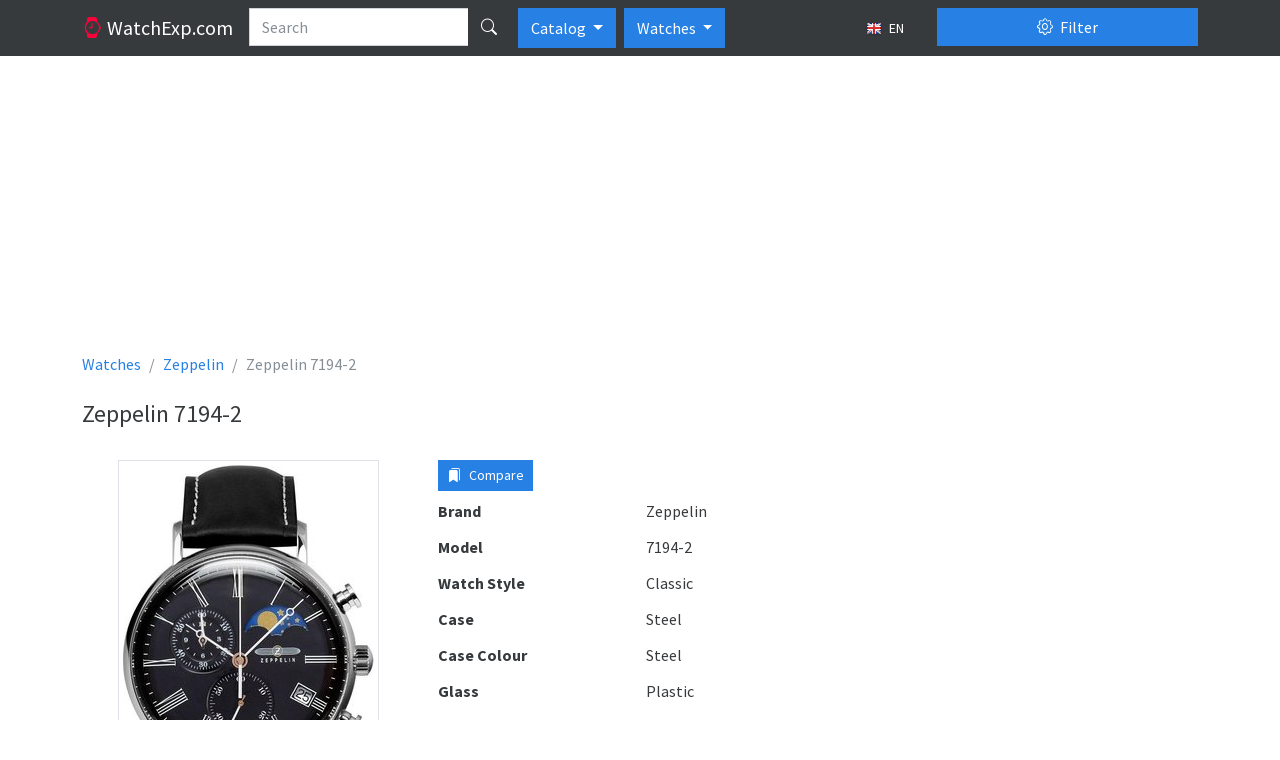

--- FILE ---
content_type: text/html; charset=utf-8
request_url: https://watchexp.com/en/zeppelin-7194-2-p184896/
body_size: 33972
content:
<!DOCTYPE html>
<html lang="en" class="h-100 no-touch">
<head>
<meta http-equiv="content-type" content="text/html; charset=utf-8" />
<title>Zeppelin 7194-2 - Watches</title>
<meta name="description" content="Description and specifications watch Zeppelin 7194-2" />
<meta name="viewport" content="width=device-width, initial-scale=1.0">
<link rel="alternate" hreflang="fr" href="/fr/zeppelin-7194-2-p184896/" />
<link rel="alternate" hreflang="ru" href="/ru/zeppelin-7194-2-p184896/" />
<link rel="alternate" hreflang="de" href="/de/zeppelin-7194-2-p184896/" />
<link rel="alternate" hreflang="pl" href="/pl/zeppelin-7194-2-p184896/" />
<link rel="alternate" hreflang="it" href="/it/zeppelin-7194-2-p184896/" />
<link rel="alternate" hreflang="es" href="/es/zeppelin-7194-2-p184896/" />
<link rel="icon" href="/static/favicon.5dc70b3f95f9.png" type="image/x-icon" />
<link type="text/css" href="/static/bootstrap5/css/bootstrap.min.69d1d1a0862b.css" rel="stylesheet" />
<link type="text/css" href="/static/bootstrap5/icons/bootstrap-icons.22c8288b0d8f.css" rel="stylesheet">
<link type="text/css" href="/static/css/base.3bf225b6acf5.css" rel="stylesheet" />
<link type="text/css" href="/static/js/magnific-popup/magnific-popup.30b593b71d76.css" media="screen" rel="stylesheet" />
<script async src="https://www.googletagmanager.com/gtag/js?id=G-LV8LXH64TW"></script>
<script>
  window.dataLayer = window.dataLayer || [];
  function gtag(){dataLayer.push(arguments);}
  gtag('js', new Date());

  gtag('config', 'G-LV8LXH64TW');
</script>

  <meta property="og:type" content="product"/>
  <meta property="og:title" content="Zeppelin 7194-2"/>
  <meta property="og:url" content="http://watchexp.com/en/zeppelin-7194-2-p184896/"/>
    <meta property="og:image" content="http://watchexp.com/media/thumbs/watches/zeppelin/zeppelin-7194-2_64x64c.jpg"/><script async src="https://pagead2.googlesyndication.com/pagead/js/adsbygoogle.js?client=ca-pub-1537158316813870"></script>
<script>
     (adsbygoogle = window.adsbygoogle || []).push({
          google_ad_client: "ca-pub-1537158316813870",
          enable_page_level_ads: true
     });
</script>
</head>
<body class="d-flex flex-column h-100">
<header>
  <nav class="navbar navbar-expand-lg navbar-dark bg-dark d-block">
    <div class="container d-block">
      <div class="row">
        <div class="col-lg-9 d-flex">
          <a href="/en/" class="navbar-brand">
            <i class="bi-watch text-danger"></i>
            <span class="d-none d-md-inline">
              WatchExp.com
            </span>
          </a>
          <form action="/en/search/" method="get">
            <div class="input-group text-nowrap">
              <input type="text" class="form-control" placeholder="Search" name="search"
                   value="">
              <button type="submit" id="global-search" class="btn btn-dark" title="Search"><i class="bi bi-search"></i></button>
            </div>
          </form>

          <div class="btn-group ps-2" role="group">
              <button type="button" class="btn btn-primary dropdown-toggle" data-bs-toggle="dropdown" aria-expanded="false">
                Catalog
              </button>
              <ul class="dropdown-menu" aria-labelledby="btnGroupDrop1">
                <li><a class="dropdown-item" href="/en/brands/top/">TOP</a></li>
                <li><a class="dropdown-item" href="/en/brands/">All brands</a></li>
              </ul>
          </div>

            <div class="btn-group ps-2" role="group">
              <button type="button" class="btn btn-primary dropdown-toggle" data-bs-toggle="dropdown" aria-expanded="false">
                Watches
              </button>
              <ul class="dropdown-menu" aria-labelledby="btnGroupDrop1">
                <li><a class="dropdown-item active" href="//watchexp.com/">Watches</a></li>
                <li><a class="dropdown-item" href="//bags.watchexp.com/">Bags</a></li>
              </ul>
          </div>

          <button type="button" class="btn btn-sm btn-dark ms-auto text-nowrap" data-bs-toggle="modal" data-bs-target="#language-dialog">
            <img class="me-1" src="/static/css/images/langs/en.03a157beed58.png" alt="en"/>
            EN
          </button>

        </div>
        <div class="col-lg-3">
          <div class="d-grid gap-2 pt-2 pt-lg-0">
            <button class="btn btn-primary" type="button" data-bs-toggle="offcanvas" data-bs-target="#product-filters">
              <i class="bi-gear me-1"></i> Filter
            </button>
          </div>
        </div>
      </div>
    </div>
  </nav>
</header>

<main class="flex-shrink-0 pt-3 pb-3">
  <div class="container">
<div class="abox">
<script async src="https://pagead2.googlesyndication.com/pagead/js/adsbygoogle.js?client=ca-pub-1537158316813870"
     crossorigin="anonymous"></script>
<!-- watchexp_728x90 -->
<ins class="adsbygoogle"
     style="display:block"
     data-ad-client="ca-pub-1537158316813870"
     data-ad-slot="3486086948"
     data-ad-format="auto"
     data-full-width-responsive="true"></ins>
<script>
     (adsbygoogle = window.adsbygoogle || []).push({});
</script>
</div>
  <nav aria-label="breadcrumb">
    <ol class="breadcrumb" itemscope itemtype="http://schema.org/BreadcrumbList">
      <li class="breadcrumb-item" itemscope itemprop="itemListElement" itemtype="http://schema.org/ListItem">
        <a itemprop="item" href="/en/" class="text-decoration-none">
          <span itemprop="name">Watches</span>
          <meta itemprop="position" content="1"/>
        </a>
      </li>
      <li class="breadcrumb-item" itemscope itemprop="itemListElement" itemtype="http://schema.org/ListItem">
        <a itemprop="item" href="/en/zeppelin/" class="text-decoration-none">
          <span itemprop="name">Zeppelin</span>
          <meta itemprop="position" content="2"/>
        </a>
      </li>
      <li class="breadcrumb-item active" aria-current="page">Zeppelin 7194-2</li>
    </ol>
  </nav>

<div class="d-flex flex-row align-items-center pb-3">
  <div class="py-2">
    <h1 class="h4 align-middle">Zeppelin 7194-2</h1>
  </div>
</div>


<div class="row">

<div class="col-lg-9">
  <div class="row">
    <div class="col-md-5">
        <div class="product-image">
          <a class="image-box" href="/media/watches/zeppelin/zeppelin-7194-2.jpg">
            <img class="img-fluid img-thumbnail mx-auto d-block" src="/media/thumbs/watches/zeppelin/zeppelin-7194-2_400x400.jpg" alt="Zeppelin 7194-2"/>
          </a>
        </div>
    </div>
    <div class="col-md-7">
      <div class="mb-2 clearfix">
        <div class="float-start me-2">
          <button type="button" value="184896" class="btn btn-sm btn-primary btn-compare-add">
            <i class="bi bi-bookmarks-fill me-1"></i> Compare
          </button>
        </div>
        <div class="fb-like" data-layout="button" data-action="like" data-size="large" data-share="false"></div>
      </div>
      <dl class="row mb-1">
        <dt class="col-sm-5">Brand</dt>
        <dd class="col-sm-7">Zeppelin</dd>
      </dl>
      <dl class="row mb-1">
        <dt class="col-sm-5">Model</dt>
        <dd class="col-sm-7">7194-2</dd>
      </dl>
        <dl class="row mb-1">
          <dt class="col-sm-5">Watch Style</dt>
          <dd class="col-sm-7">Classic</dd>
        </dl>
        <dl class="row mb-1">
          <dt class="col-sm-5">Case</dt>
          <dd class="col-sm-7">Steel</dd>
        </dl>
        <dl class="row mb-1">
          <dt class="col-sm-5">Case Colour</dt>
          <dd class="col-sm-7">Steel</dd>
        </dl>
        <dl class="row mb-1">
          <dt class="col-sm-5">Glass</dt>
          <dd class="col-sm-7">Plastic</dd>
        </dl>
        <dl class="row mb-1">
          <dt class="col-sm-5">Dial Colour</dt>
          <dd class="col-sm-7">Black</dd>
        </dl>
<script async src="https://pagead2.googlesyndication.com/pagead/js/adsbygoogle.js?client=ca-pub-1537158316813870"
     crossorigin="anonymous"></script>
<!-- watchexp_336x280 -->
<ins class="adsbygoogle"
     style="display:block"
     data-ad-client="ca-pub-1537158316813870"
     data-ad-slot="1590551343"
     data-ad-format="auto"
     data-full-width-responsive="true"></ins>
<script>
     (adsbygoogle = window.adsbygoogle || []).push({});
</script>
    </div>
  </div>

    <h3 class="h4 my-4">Similar Watches</h3>

  <div class="products">
      <div class="row">
          <div class="col-md-4 d-flex align-items-stretch">
            <div class="p-2 card flex-fill my-2">
              <a href="/en/men-watches-zeppelin-100-years-p82557/">
                <img class="card-img-top product-card-img" src="/media/thumbs/watches/zeppelin/es-zeppelin-100-years_220x220.jpg" alt="es Zeppelin 100 Years"/>
              </a>
              <div class="card-body">
                <h6 class="card-title text-center">
                  <a href="/en/men-watches-zeppelin-100-years-p82557/" class="text-decoration-none">
                    Zeppelin                     <br/>
                    <strong class="text-muted fw-normal">76642S</strong>
                  </a>
                </h6>
                <p class="card-text">
                          Automatic self-wind<br />
                </p>
              </div>
              <div class="position-absolute top-0 end-0 p-1">
                <button class="btn btn-light btn-compare-add" type="button" title="Add to a compare"
                        value="82557">
                  <i class="bi bi-star"></i>
                </button>
              </div>
            </div>
          </div>
          <div class="col-md-4 d-flex align-items-stretch">
            <div class="p-2 card flex-fill my-2">
              <a href="/en/mens-watches-zeppelin-100-years-7664m-2-p68053/">
                <img class="card-img-top product-card-img" src="/media/thumbs/watches/zeppelin/es-zeppelin-100-years-7664m-2_220x220.jpg" alt="es ZEPPELIN 100 Years 7664M-2"/>
              </a>
              <div class="card-body">
                <h6 class="card-title text-center">
                  <a href="/en/mens-watches-zeppelin-100-years-7664m-2-p68053/" class="text-decoration-none">
                    Zeppelin                     <br/>
                    <strong class="text-muted fw-normal">7664M-2</strong>
                  </a>
                </h6>
                <p class="card-text">
                          Automatic self-wind<br />
                </p>
              </div>
              <div class="position-absolute top-0 end-0 p-1">
                <button class="btn btn-light btn-compare-add" type="button" title="Add to a compare"
                        value="68053">
                  <i class="bi bi-star"></i>
                </button>
              </div>
            </div>
          </div>
          <div class="col-md-4 d-flex align-items-stretch">
            <div class="p-2 card flex-fill my-2">
              <a href="/en/mens-watches-zeppelin-count-7656-5-p59958/">
                <img class="card-img-top product-card-img" src="/media/thumbs/watches/zeppelin/es-zeppelin-count-7656-5_220x220.jpg" alt="es ZEPPELIN Count 7656-5"/>
              </a>
              <div class="card-body">
                <h6 class="card-title text-center">
                  <a href="/en/mens-watches-zeppelin-count-7656-5-p59958/" class="text-decoration-none">
                    Zeppelin                     <br/>
                    <strong class="text-muted fw-normal">76565</strong>
                  </a>
                </h6>
                <p class="card-text">
                          Automatic self-wind<br />
                </p>
              </div>
              <div class="position-absolute top-0 end-0 p-1">
                <button class="btn btn-light btn-compare-add" type="button" title="Add to a compare"
                        value="59958">
                  <i class="bi bi-star"></i>
                </button>
              </div>
            </div>
          </div>
      </div>
      <div class="row">
          <div class="col-md-4 d-flex align-items-stretch">
            <div class="p-2 card flex-fill my-2">
              <a href="/en/womens-watches-zeppelin-flatline-7337-3-p107405/">
                <img class="card-img-top product-card-img" src="/media/thumbs/watches/zeppelin/es-zeppelin-flatline-7337-3_220x220.jpg" alt="es Zeppelin Flatline 7337-3"/>
              </a>
              <div class="card-body">
                <h6 class="card-title text-center">
                  <a href="/en/womens-watches-zeppelin-flatline-7337-3-p107405/" class="text-decoration-none">
                    Zeppelin                     <br/>
                    <strong class="text-muted fw-normal">73373</strong>
                  </a>
                </h6>
                <p class="card-text">
                          Quartz<br />
                </p>
              </div>
              <div class="position-absolute top-0 end-0 p-1">
                <button class="btn btn-light btn-compare-add" type="button" title="Add to a compare"
                        value="107405">
                  <i class="bi bi-star"></i>
                </button>
              </div>
            </div>
          </div>
          <div class="col-md-4 d-flex align-items-stretch">
            <div class="p-2 card flex-fill my-2">
              <a href="/en/womens-watches-zeppelin-flatline-7337m-1-p87325/">
                <img class="card-img-top product-card-img" src="/media/thumbs/watches/zeppelin/es-zeppelin-flatline-7337m-1_220x220.jpg" alt="es ZEPPELIN Flatline 7337M-1"/>
              </a>
              <div class="card-body">
                <h6 class="card-title text-center">
                  <a href="/en/womens-watches-zeppelin-flatline-7337m-1-p87325/" class="text-decoration-none">
                    Zeppelin                     <br/>
                    <strong class="text-muted fw-normal">7337M1</strong>
                  </a>
                </h6>
                <p class="card-text">
                          Quartz<br />
                </p>
              </div>
              <div class="position-absolute top-0 end-0 p-1">
                <button class="btn btn-light btn-compare-add" type="button" title="Add to a compare"
                        value="87325">
                  <i class="bi bi-star"></i>
                </button>
              </div>
            </div>
          </div>
          <div class="col-md-4 d-flex align-items-stretch">
            <div class="p-2 card flex-fill my-2">
              <a href="/en/womens-watches-zeppelin-flatline-7337m-3-p130607/">
                <img class="card-img-top product-card-img" src="/media/thumbs/watches/zeppelin/es-zeppelin-flatline-7337m-3_220x220.jpg" alt="es ZEPPELIN Flatline 7337M-3"/>
              </a>
              <div class="card-body">
                <h6 class="card-title text-center">
                  <a href="/en/womens-watches-zeppelin-flatline-7337m-3-p130607/" class="text-decoration-none">
                    Zeppelin                     <br/>
                    <strong class="text-muted fw-normal">7337M3</strong>
                  </a>
                </h6>
                <p class="card-text">
                          Quartz<br />
                </p>
              </div>
              <div class="position-absolute top-0 end-0 p-1">
                <button class="btn btn-light btn-compare-add" type="button" title="Add to a compare"
                        value="130607">
                  <i class="bi bi-star"></i>
                </button>
              </div>
            </div>
          </div>
      </div>
  </div>



</div>

<div class="col-lg-3">
<div class="abox">
<script async src="https://pagead2.googlesyndication.com/pagead/js/adsbygoogle.js?client=ca-pub-1537158316813870"
     crossorigin="anonymous"></script>
<!-- watchexp_160x600 -->
<ins class="adsbygoogle"
     style="display:block"
     data-ad-client="ca-pub-1537158316813870"
     data-ad-slot="7637084948"
     data-ad-format="auto"
     data-full-width-responsive="true"></ins>
<script>
     (adsbygoogle = window.adsbygoogle || []).push({});
</script>
</div>
    <div class="card">
      <div class="card-header">
        <strong>Zeppelin Collections</strong>
      </div>
      <div class="list-group list-group-flush">
          <a              class="list-group-item list-group-item-action d-flex justify-content-between align-items-start"
             href="/en/zeppelin/quarzuhren/">
            <span>Zeppelin Quarzuhren</span>
            <span class="badge bg-primary rounded-pill">4</span>
          </a>
          <a              class="list-group-item list-group-item-action d-flex justify-content-between align-items-start"
             href="/en/zeppelin/captain/">
            <span>Zeppelin Captain</span>
            <span class="badge bg-primary rounded-pill">8</span>
          </a>
          <a              class="list-group-item list-group-item-action d-flex justify-content-between align-items-start"
             href="/en/zeppelin/lz-126-los-angeles/">
            <span>Zeppelin lz 126 los angeles</span>
            <span class="badge bg-primary rounded-pill">2</span>
          </a>
          <a              class="list-group-item list-group-item-action d-flex justify-content-between align-items-start"
             href="/en/zeppelin/special-edition-100-years/">
            <span>Zeppelin Special edition 100 years</span>
            <span class="badge bg-primary rounded-pill">2</span>
          </a>
          <a              class="list-group-item list-group-item-action d-flex justify-content-between align-items-start"
             href="/en/zeppelin/automatikuhren/">
            <span>Zeppelin Automatikuhren</span>
            <span class="badge bg-primary rounded-pill">7</span>
          </a>
          <a              class="list-group-item list-group-item-action d-flex justify-content-between align-items-start"
             href="/en/zeppelin/lz-127/">
            <span>Zeppelin LZ 127</span>
            <span class="badge bg-primary rounded-pill">19</span>
          </a>
          <a              class="list-group-item list-group-item-action d-flex justify-content-between align-items-start"
             href="/en/zeppelin/100-years-zeppelin/">
            <span>Zeppelin 100 years zeppelin</span>
            <span class="badge bg-primary rounded-pill">3</span>
          </a>
          <a              class="list-group-item list-group-item-action d-flex justify-content-between align-items-start"
             href="/en/zeppelin/classic-line/">
            <span>Zeppelin Classic Line</span>
            <span class="badge bg-primary rounded-pill">2</span>
          </a>
          <a              class="list-group-item list-group-item-action d-flex justify-content-between align-items-start"
             href="/en/zeppelin/lz-127-graf-zeppelin/">
            <span>Zeppelin lz 127 graf zeppelin</span>
            <span class="badge bg-primary rounded-pill">2</span>
          </a>
          <a              class="list-group-item list-group-item-action d-flex justify-content-between align-items-start"
             href="/en/zeppelin/ladies-watches/">
            <span>Zeppelin Ladies Watches</span>
            <span class="badge bg-primary rounded-pill">1</span>
          </a>
          <a              class="list-group-item list-group-item-action d-flex justify-content-between align-items-start"
             href="/en/zeppelin/princess-of-the-sky/">
            <span>Zeppelin Princess of the Sky</span>
            <span class="badge bg-primary rounded-pill">4</span>
          </a>
          <a              class="list-group-item list-group-item-action d-flex justify-content-between align-items-start"
             href="/en/zeppelin/flat-line~16/">
            <span>Zeppelin flat line</span>
            <span class="badge bg-primary rounded-pill">1</span>
          </a>
          <a              class="list-group-item list-group-item-action d-flex justify-content-between align-items-start"
             href="/en/zeppelin/atlantic/">
            <span>Zeppelin atlantic</span>
            <span class="badge bg-primary rounded-pill">2</span>
          </a>
          <a              class="list-group-item list-group-item-action d-flex justify-content-between align-items-start"
             href="/en/zeppelin/black-line/">
            <span>Zeppelin Black Line</span>
            <span class="badge bg-primary rounded-pill">2</span>
          </a>
      </div>
    </div>
</div>
</div>

  <div class="offcanvas offcanvas-end" tabindex="-1" id="product-filters" aria-labelledby="product-filters-label"
     xmlns="http://www.w3.org/1999/html">
  <div class="offcanvas-header">
    <button type="submit" class="btn btn-success" form="filter">
      <i class="bi-funnel me-1"></i>
      Apply filter
    </button>
    <button type="button" class="btn btn-close" data-bs-dismiss="offcanvas" title="Close"></button>
  </div>
  <div class="offcanvas-body">
    <form id="filter" action="/en/filter/" method="get">
      <div class="accordion" id="accordion-filters">

          <div class="accordion-item">
            <div class="accordion-header" id="country-filter-header">
              <button class="accordion-button collapsed" type="button" data-bs-toggle="collapse"
                      data-bs-target="#country-filter" aria-expanded="false" aria-controls="country-filter">
                Country
                <span class="badge bg-secondary ms-2"
  style="display: none;">0</span>
              </button>
            </div>

            <div id="country-filter" class="accordion-collapse collapse"
                 aria-labelledby="country-filter-header" data-bs-parent="#accordion-filters">

              <div class="accordion-body border-bottom">
                    <div class="form-check my-2">
                      <input id="c1" class="form-check-input filter-check-input country-checked-input" type="checkbox" name="c"
                             value="1" autocomplete="off"/>
                      <label class="form-check-label" for="c1">Austria</label>
                    </div>
                    <div class="form-check my-2">
                      <input id="c213" class="form-check-input filter-check-input country-checked-input" type="checkbox" name="c"
                             value="213" autocomplete="off"/>
                      <label class="form-check-label" for="c213">China</label>
                    </div>
                    <div class="form-check my-2">
                      <input id="c192" class="form-check-input filter-check-input country-checked-input" type="checkbox" name="c"
                             value="192" autocomplete="off"/>
                      <label class="form-check-label" for="c192">Finland</label>
                    </div>
                    <div class="form-check my-2">
                      <input id="c69" class="form-check-input filter-check-input country-checked-input" type="checkbox" name="c"
                             value="69" autocomplete="off"/>
                      <label class="form-check-label" for="c69">France</label>
                    </div>
                    <div class="form-check my-2">
                      <input id="c52" class="form-check-input filter-check-input country-checked-input" type="checkbox" name="c"
                             value="52" autocomplete="off"/>
                      <label class="form-check-label" for="c52">Germany</label>
                    </div>
                    <div class="form-check my-2">
                      <input id="c93" class="form-check-input filter-check-input country-checked-input" type="checkbox" name="c"
                             value="93" autocomplete="off"/>
                      <label class="form-check-label" for="c93">Hong Kong</label>
                    </div>
                    <div class="form-check my-2">
                      <input id="c97" class="form-check-input filter-check-input country-checked-input" type="checkbox" name="c"
                             value="97" autocomplete="off"/>
                      <label class="form-check-label" for="c97">Italy</label>
                    </div>
                    <div class="form-check my-2">
                      <input id="c105" class="form-check-input filter-check-input country-checked-input" type="checkbox" name="c"
                             value="105" autocomplete="off"/>
                      <label class="form-check-label" for="c105">Japan</label>
                    </div>
                    <div class="form-check my-2">
                      <input id="c181" class="form-check-input filter-check-input country-checked-input" type="checkbox" name="c"
                             value="181" autocomplete="off"/>
                      <label class="form-check-label" for="c181">Korea, Republic of</label>
                    </div>
                    <div class="form-check my-2">
                      <input id="c186" class="form-check-input filter-check-input country-checked-input" type="checkbox" name="c"
                             value="186" autocomplete="off"/>
                      <label class="form-check-label" for="c186">Russian Federation</label>
                    </div>
                    <div class="form-check my-2">
                      <input id="c58" class="form-check-input filter-check-input country-checked-input" type="checkbox" name="c"
                             value="58" autocomplete="off"/>
                      <label class="form-check-label" for="c58">Spain</label>
                    </div>
                    <div class="form-check my-2">
                      <input id="c39" class="form-check-input filter-check-input country-checked-input" type="checkbox" name="c"
                             value="39" autocomplete="off"/>
                      <label class="form-check-label" for="c39">Switzerland</label>
                    </div>
                    <div class="form-check my-2">
                      <input id="c76" class="form-check-input filter-check-input country-checked-input" type="checkbox" name="c"
                             value="76" autocomplete="off"/>
                      <label class="form-check-label" for="c76">United Kingdom</label>
                    </div>
                    <div class="form-check my-2">
                      <input id="c226" class="form-check-input filter-check-input country-checked-input" type="checkbox" name="c"
                             value="226" autocomplete="off"/>
                      <label class="form-check-label" for="c226">United States</label>
                    </div>
              </div>
            </div>
          </div>
          <div class="accordion-item">
            <div class="accordion-header" id="manufacturer-filter-header">
              <button class="accordion-button collapsed" type="button" data-bs-toggle="collapse"
                      data-bs-target="#manufacturer-filter" aria-expanded="false" aria-controls="manufacturer-filter">
                Manufacturers
                <span class="badge bg-secondary ms-2"
  style="display: none;">0</span>
              </button>
            </div>
            <div id="manufacturer-filter" class="accordion-collapse collapse"
                 aria-labelledby="manufacturer-filter-header" data-bs-parent="#accordion-filters">
              <div class="accordion-body border-bottom">
              </div>
              <div class="accordion-body">
                  <a href="#ml1" data-bs-toggle="collapse" style="width: 45px"
                    class="btn btn-sm btn-light mb-1 ">
                    A
                  </a>
                  <a href="#ml2" data-bs-toggle="collapse" style="width: 45px"
                    class="btn btn-sm btn-light mb-1 ">
                    B
                  </a>
                  <a href="#ml3" data-bs-toggle="collapse" style="width: 45px"
                    class="btn btn-sm btn-light mb-1 ">
                    C
                  </a>
                  <a href="#ml4" data-bs-toggle="collapse" style="width: 45px"
                    class="btn btn-sm btn-light mb-1 ">
                    D
                  </a>
                  <a href="#ml5" data-bs-toggle="collapse" style="width: 45px"
                    class="btn btn-sm btn-light mb-1 ">
                    E
                  </a>
                  <a href="#ml6" data-bs-toggle="collapse" style="width: 45px"
                    class="btn btn-sm btn-light mb-1 ">
                    F
                  </a>
                  <a href="#ml7" data-bs-toggle="collapse" style="width: 45px"
                    class="btn btn-sm btn-light mb-1 ">
                    G
                  </a>
                  <a href="#ml8" data-bs-toggle="collapse" style="width: 45px"
                    class="btn btn-sm btn-light mb-1 ">
                    H
                  </a>
                  <a href="#ml9" data-bs-toggle="collapse" style="width: 45px"
                    class="btn btn-sm btn-light mb-1 ">
                    I
                  </a>
                  <a href="#ml10" data-bs-toggle="collapse" style="width: 45px"
                    class="btn btn-sm btn-light mb-1 ">
                    J
                  </a>
                  <a href="#ml11" data-bs-toggle="collapse" style="width: 45px"
                    class="btn btn-sm btn-light mb-1 ">
                    K
                  </a>
                  <a href="#ml12" data-bs-toggle="collapse" style="width: 45px"
                    class="btn btn-sm btn-light mb-1 ">
                    L
                  </a>
                  <a href="#ml13" data-bs-toggle="collapse" style="width: 45px"
                    class="btn btn-sm btn-light mb-1 ">
                    M
                  </a>
                  <a href="#ml14" data-bs-toggle="collapse" style="width: 45px"
                    class="btn btn-sm btn-light mb-1 ">
                    N
                  </a>
                  <a href="#ml15" data-bs-toggle="collapse" style="width: 45px"
                    class="btn btn-sm btn-light mb-1 ">
                    O
                  </a>
                  <a href="#ml16" data-bs-toggle="collapse" style="width: 45px"
                    class="btn btn-sm btn-light mb-1 ">
                    P
                  </a>
                  <a href="#ml17" data-bs-toggle="collapse" style="width: 45px"
                    class="btn btn-sm btn-light mb-1 ">
                    Q
                  </a>
                  <a href="#ml18" data-bs-toggle="collapse" style="width: 45px"
                    class="btn btn-sm btn-light mb-1 ">
                    R
                  </a>
                  <a href="#ml19" data-bs-toggle="collapse" style="width: 45px"
                    class="btn btn-sm btn-light mb-1 ">
                    S
                  </a>
                  <a href="#ml20" data-bs-toggle="collapse" style="width: 45px"
                    class="btn btn-sm btn-light mb-1 ">
                    T
                  </a>
                  <a href="#ml21" data-bs-toggle="collapse" style="width: 45px"
                    class="btn btn-sm btn-light mb-1 ">
                    U
                  </a>
                  <a href="#ml22" data-bs-toggle="collapse" style="width: 45px"
                    class="btn btn-sm btn-light mb-1 ">
                    V
                  </a>
                  <a href="#ml23" data-bs-toggle="collapse" style="width: 45px"
                    class="btn btn-sm btn-light mb-1 ">
                    W
                  </a>
                  <a href="#ml24" data-bs-toggle="collapse" style="width: 45px"
                    class="btn btn-sm btn-light mb-1 ">
                    X
                  </a>
                  <a href="#ml25" data-bs-toggle="collapse" style="width: 45px"
                    class="btn btn-sm btn-light mb-1 ">
                    Y
                  </a>
                  <a href="#ml26" data-bs-toggle="collapse" style="width: 45px"
                    class="btn btn-sm btn-light mb-1 ">
                    Z
                  </a>
                  <a href="#ml27" data-bs-toggle="collapse" style="width: 45px"
                    class="btn btn-sm btn-light mb-1 ">
                    Н
                  </a>
                  <a href="#ml28" data-bs-toggle="collapse" style="width: 45px"
                    class="btn btn-sm btn-light mb-1 ">
                    3
                  </a>
              </div>
                <div id="ml1" class="collapse accordion-body border-top"
                     data-bs-parent="#manufacturer-filter">
                    <div class="form-check my-2">
                      <input id="m1776" class="form-check-input filter-check-input manufacturer-check-input" type="checkbox" name="m"
                             value="1776" autocomplete="off"
/>
                      <label class="form-check-label" for="m1776">Aatos</label>
                    </div>
                    <div class="form-check my-2">
                      <input id="m2060" class="form-check-input filter-check-input manufacturer-check-input" type="checkbox" name="m"
                             value="2060" autocomplete="off"
/>
                      <label class="form-check-label" for="m2060">a.b. art</label>
                    </div>
                    <div class="form-check my-2">
                      <input id="m2195" class="form-check-input filter-check-input manufacturer-check-input" type="checkbox" name="m"
                             value="2195" autocomplete="off"
/>
                      <label class="form-check-label" for="m2195">A.B.Art</label>
                    </div>
                    <div class="form-check my-2">
                      <input id="m1725" class="form-check-input filter-check-input manufacturer-check-input" type="checkbox" name="m"
                             value="1725" autocomplete="off"
/>
                      <label class="form-check-label" for="m1725">AbsoluteShop_Watch</label>
                    </div>
                    <div class="form-check my-2">
                      <input id="m1102" class="form-check-input filter-check-input manufacturer-check-input" type="checkbox" name="m"
                             value="1102" autocomplete="off"
/>
                      <label class="form-check-label" for="m1102">Accurist</label>
                    </div>
                    <div class="form-check my-2">
                      <input id="m2005" class="form-check-input filter-check-input manufacturer-check-input" type="checkbox" name="m"
                             value="2005" autocomplete="off"
/>
                      <label class="form-check-label" for="m2005">Activa</label>
                    </div>
                    <div class="form-check my-2">
                      <input id="m1404" class="form-check-input filter-check-input manufacturer-check-input" type="checkbox" name="m"
                             value="1404" autocomplete="off"
/>
                      <label class="form-check-label" for="m1404">Activa By Invicta</label>
                    </div>
                    <div class="form-check my-2">
                      <input id="m1171" class="form-check-input filter-check-input manufacturer-check-input" type="checkbox" name="m"
                             value="1171" autocomplete="off"
/>
                      <label class="form-check-label" for="m1171">Adee Kaye</label>
                    </div>
                    <div class="form-check my-2">
                      <input id="m195" class="form-check-input filter-check-input manufacturer-check-input" type="checkbox" name="m"
                             value="195" autocomplete="off"
/>
                      <label class="form-check-label" for="m195">Adidas</label>
                    </div>
                    <div class="form-check my-2">
                      <input id="m1246" class="form-check-input filter-check-input manufacturer-check-input" type="checkbox" name="m"
                             value="1246" autocomplete="off"
/>
                      <label class="form-check-label" for="m1246">Adrenaline</label>
                    </div>
                    <div class="form-check my-2">
                      <input id="m7" class="form-check-input filter-check-input manufacturer-check-input" type="checkbox" name="m"
                             value="7" autocomplete="off"
/>
                      <label class="form-check-label" for="m7">Adriatica</label>
                    </div>
                    <div class="form-check my-2">
                      <input id="m1326" class="form-check-input filter-check-input manufacturer-check-input" type="checkbox" name="m"
                             value="1326" autocomplete="off"
/>
                      <label class="form-check-label" for="m1326">Aeromatic 1912</label>
                    </div>
                    <div class="form-check my-2">
                      <input id="m1645" class="form-check-input filter-check-input manufacturer-check-input" type="checkbox" name="m"
                             value="1645" autocomplete="off"
/>
                      <label class="form-check-label" for="m1645">Aeronautec</label>
                    </div>
                    <div class="form-check my-2">
                      <input id="m16" class="form-check-input filter-check-input manufacturer-check-input" type="checkbox" name="m"
                             value="16" autocomplete="off"
/>
                      <label class="form-check-label" for="m16">Aerowatch</label>
                    </div>
                    <div class="form-check my-2">
                      <input id="m2124" class="form-check-input filter-check-input manufacturer-check-input" type="checkbox" name="m"
                             value="2124" autocomplete="off"
/>
                      <label class="form-check-label" for="m2124">Aesop</label>
                    </div>
                    <div class="form-check my-2">
                      <input id="m830" class="form-check-input filter-check-input manufacturer-check-input" type="checkbox" name="m"
                             value="830" autocomplete="off"
/>
                      <label class="form-check-label" for="m830">AEW</label>
                    </div>
                    <div class="form-check my-2">
                      <input id="m1263" class="form-check-input filter-check-input manufacturer-check-input" type="checkbox" name="m"
                             value="1263" autocomplete="off"
/>
                      <label class="form-check-label" for="m1263">Air Sports</label>
                    </div>
                    <div class="form-check my-2">
                      <input id="m805" class="form-check-input filter-check-input manufacturer-check-input" type="checkbox" name="m"
                             value="805" autocomplete="off"
/>
                      <label class="form-check-label" for="m805">Akribos XXIV</label>
                    </div>
                    <div class="form-check my-2">
                      <input id="m661" class="form-check-input filter-check-input manufacturer-check-input" type="checkbox" name="m"
                             value="661" autocomplete="off"
/>
                      <label class="form-check-label" for="m661">Akzent</label>
                    </div>
                    <div class="form-check my-2">
                      <input id="m328" class="form-check-input filter-check-input manufacturer-check-input" type="checkbox" name="m"
                             value="328" autocomplete="off"
/>
                      <label class="form-check-label" for="m328">Alain Silberstein</label>
                    </div>
                    <div class="form-check my-2">
                      <input id="m207" class="form-check-input filter-check-input manufacturer-check-input" type="checkbox" name="m"
                             value="207" autocomplete="off"
/>
                      <label class="form-check-label" for="m207">A. Lange &amp; Söhne</label>
                    </div>
                    <div class="form-check my-2">
                      <input id="m1685" class="form-check-input filter-check-input manufacturer-check-input" type="checkbox" name="m"
                             value="1685" autocomplete="off"
/>
                      <label class="form-check-label" for="m1685">Alba</label>
                    </div>
                    <div class="form-check my-2">
                      <input id="m2271" class="form-check-input filter-check-input manufacturer-check-input" type="checkbox" name="m"
                             value="2271" autocomplete="off"
/>
                      <label class="form-check-label" for="m2271">Alberto Cavalli</label>
                    </div>
                    <div class="form-check my-2">
                      <input id="m2272" class="form-check-input filter-check-input manufacturer-check-input" type="checkbox" name="m"
                             value="2272" autocomplete="off"
/>
                      <label class="form-check-label" for="m2272">Alberto Kavalli</label>
                    </div>
                    <div class="form-check my-2">
                      <input id="m868" class="form-check-input filter-check-input manufacturer-check-input" type="checkbox" name="m"
                             value="868" autocomplete="off"
/>
                      <label class="form-check-label" for="m868">Alessi</label>
                    </div>
                    <div class="form-check my-2">
                      <input id="m1186" class="form-check-input filter-check-input manufacturer-check-input" type="checkbox" name="m"
                             value="1186" autocomplete="off"
/>
                      <label class="form-check-label" for="m1186">alexander hi tek</label>
                    </div>
                    <div class="form-check my-2">
                      <input id="m150" class="form-check-input filter-check-input manufacturer-check-input" type="checkbox" name="m"
                             value="150" autocomplete="off"
/>
                      <label class="form-check-label" for="m150">Alexander Shorokhoff</label>
                    </div>
                    <div class="form-check my-2">
                      <input id="m228" class="form-check-input filter-check-input manufacturer-check-input" type="checkbox" name="m"
                             value="228" autocomplete="off"
/>
                      <label class="form-check-label" for="m228">Alfex</label>
                    </div>
                    <div class="form-check my-2">
                      <input id="m991" class="form-check-input filter-check-input manufacturer-check-input" type="checkbox" name="m"
                             value="991" autocomplete="off"
/>
                      <label class="form-check-label" for="m991">A-Line</label>
                    </div>
                    <div class="form-check my-2">
                      <input id="m958" class="form-check-input filter-check-input manufacturer-check-input" type="checkbox" name="m"
                             value="958" autocomplete="off"
/>
                      <label class="form-check-label" for="m958">Alpha Saphir</label>
                    </div>
                    <div class="form-check my-2">
                      <input id="m1533" class="form-check-input filter-check-input manufacturer-check-input" type="checkbox" name="m"
                             value="1533" autocomplete="off"
/>
                      <label class="form-check-label" for="m1533">Alpina</label>
                    </div>
                    <div class="form-check my-2">
                      <input id="m172" class="form-check-input filter-check-input manufacturer-check-input" type="checkbox" name="m"
                             value="172" autocomplete="off"
/>
                      <label class="form-check-label" for="m172">Alpina Genève</label>
                    </div>
                    <div class="form-check my-2">
                      <input id="m1956" class="form-check-input filter-check-input manufacturer-check-input" type="checkbox" name="m"
                             value="1956" autocomplete="off"
/>
                      <label class="form-check-label" for="m1956">Alpine Mountaineer</label>
                    </div>
                    <div class="form-check my-2">
                      <input id="m1888" class="form-check-input filter-check-input manufacturer-check-input" type="checkbox" name="m"
                             value="1888" autocomplete="off"
/>
                      <label class="form-check-label" for="m1888">Altanus Geneve</label>
                    </div>
                    <div class="form-check my-2">
                      <input id="m1781" class="form-check-input filter-check-input manufacturer-check-input" type="checkbox" name="m"
                             value="1781" autocomplete="off"
/>
                      <label class="form-check-label" for="m1781">Ameico</label>
                    </div>
                    <div class="form-check my-2">
                      <input id="m1068" class="form-check-input filter-check-input manufacturer-check-input" type="checkbox" name="m"
                             value="1068" autocomplete="off"
/>
                      <label class="form-check-label" for="m1068">American Kennel Club</label>
                    </div>
                    <div class="form-check my-2">
                      <input id="m2096" class="form-check-input filter-check-input manufacturer-check-input" type="checkbox" name="m"
                             value="2096" autocomplete="off"
/>
                      <label class="form-check-label" for="m2096">AM:PM</label>
                    </div>
                    <div class="form-check my-2">
                      <input id="m1267" class="form-check-input filter-check-input manufacturer-check-input" type="checkbox" name="m"
                             value="1267" autocomplete="off"
/>
                      <label class="form-check-label" for="m1267">AMPM24</label>
                    </div>
                    <div class="form-check my-2">
                      <input id="m2187" class="form-check-input filter-check-input manufacturer-check-input" type="checkbox" name="m"
                             value="2187" autocomplete="off"
/>
                      <label class="form-check-label" for="m2187">AMST</label>
                    </div>
                    <div class="form-check my-2">
                      <input id="m1599" class="form-check-input filter-check-input manufacturer-check-input" type="checkbox" name="m"
                             value="1599" autocomplete="off"
/>
                      <label class="form-check-label" for="m1599">Anaii Pink</label>
                    </div>
                    <div class="form-check my-2">
                      <input id="m252" class="form-check-input filter-check-input manufacturer-check-input" type="checkbox" name="m"
                             value="252" autocomplete="off"
/>
                      <label class="form-check-label" for="m252">Andersen Geneve</label>
                    </div>
                    <div class="form-check my-2">
                      <input id="m1248" class="form-check-input filter-check-input manufacturer-check-input" type="checkbox" name="m"
                             value="1248" autocomplete="off"
/>
                      <label class="form-check-label" for="m1248">Andrew Marc</label>
                    </div>
                    <div class="form-check my-2">
                      <input id="m764" class="form-check-input filter-check-input manufacturer-check-input" type="checkbox" name="m"
                             value="764" autocomplete="off"
/>
                      <label class="form-check-label" for="m764">Android</label>
                    </div>
                    <div class="form-check my-2">
                      <input id="m2107" class="form-check-input filter-check-input manufacturer-check-input" type="checkbox" name="m"
                             value="2107" autocomplete="off"
/>
                      <label class="form-check-label" for="m2107">Andywatch</label>
                    </div>
                    <div class="form-check my-2">
                      <input id="m311" class="form-check-input filter-check-input manufacturer-check-input" type="checkbox" name="m"
                             value="311" autocomplete="off"
/>
                      <label class="form-check-label" for="m311">Angular Momentum</label>
                    </div>
                    <div class="form-check my-2">
                      <input id="m1830" class="form-check-input filter-check-input manufacturer-check-input" type="checkbox" name="m"
                             value="1830" autocomplete="off"
/>
                      <label class="form-check-label" for="m1830">Animal</label>
                    </div>
                    <div class="form-check my-2">
                      <input id="m1750" class="form-check-input filter-check-input manufacturer-check-input" type="checkbox" name="m"
                             value="1750" autocomplete="off"
/>
                      <label class="form-check-label" for="m1750">Anne Klein</label>
                    </div>
                    <div class="form-check my-2">
                      <input id="m205" class="form-check-input filter-check-input manufacturer-check-input" type="checkbox" name="m"
                             value="205" autocomplete="off"
/>
                      <label class="form-check-label" for="m205">Anonimo</label>
                    </div>
                    <div class="form-check my-2">
                      <input id="m949" class="form-check-input filter-check-input manufacturer-check-input" type="checkbox" name="m"
                             value="949" autocomplete="off"
/>
                      <label class="form-check-label" for="m949">Anton Rusano</label>
                    </div>
                    <div class="form-check my-2">
                      <input id="m8" class="form-check-input filter-check-input manufacturer-check-input" type="checkbox" name="m"
                             value="8" autocomplete="off"
/>
                      <label class="form-check-label" for="m8">Appella</label>
                    </div>
                    <div class="form-check my-2">
                      <input id="m855" class="form-check-input filter-check-input manufacturer-check-input" type="checkbox" name="m"
                             value="855" autocomplete="off"
/>
                      <label class="form-check-label" for="m855">Appetime</label>
                    </div>
                    <div class="form-check my-2">
                      <input id="m2000" class="form-check-input filter-check-input manufacturer-check-input" type="checkbox" name="m"
                             value="2000" autocomplete="off"
/>
                      <label class="form-check-label" for="m2000">Apple Bottoms</label>
                    </div>
                    <div class="form-check my-2">
                      <input id="m1491" class="form-check-input filter-check-input manufacturer-check-input" type="checkbox" name="m"
                             value="1491" autocomplete="off"
/>
                      <label class="form-check-label" for="m1491">APUS</label>
                    </div>
                    <div class="form-check my-2">
                      <input id="m592" class="form-check-input filter-check-input manufacturer-check-input" type="checkbox" name="m"
                             value="592" autocomplete="off"
/>
                      <label class="form-check-label" for="m592">Aqua Master</label>
                    </div>
                    <div class="form-check my-2">
                      <input id="m114" class="form-check-input filter-check-input manufacturer-check-input" type="checkbox" name="m"
                             value="114" autocomplete="off"
/>
                      <label class="form-check-label" for="m114">Aquanautic</label>
                    </div>
                    <div class="form-check my-2">
                      <input id="m1045" class="form-check-input filter-check-input manufacturer-check-input" type="checkbox" name="m"
                             value="1045" autocomplete="off"
/>
                      <label class="form-check-label" for="m1045">AquaSwiss</label>
                    </div>
                    <div class="form-check my-2">
                      <input id="m321" class="form-check-input filter-check-input manufacturer-check-input" type="checkbox" name="m"
                             value="321" autocomplete="off"
/>
                      <label class="form-check-label" for="m321">Archimede</label>
                    </div>
                    <div class="form-check my-2">
                      <input id="m412" class="form-check-input filter-check-input manufacturer-check-input" type="checkbox" name="m"
                             value="412" autocomplete="off"
/>
                      <label class="form-check-label" for="m412">Arctos</label>
                    </div>
                    <div class="form-check my-2">
                      <input id="m1994" class="form-check-input filter-check-input manufacturer-check-input" type="checkbox" name="m"
                             value="1994" autocomplete="off"
/>
                      <label class="form-check-label" for="m1994">Argenti</label>
                    </div>
                    <div class="form-check my-2">
                      <input id="m198" class="form-check-input filter-check-input manufacturer-check-input" type="checkbox" name="m"
                             value="198" autocomplete="off"
/>
                      <label class="form-check-label" for="m198">Aristo</label>
                    </div>
                    <div class="form-check my-2">
                      <input id="m116" class="form-check-input filter-check-input manufacturer-check-input" type="checkbox" name="m"
                             value="116" autocomplete="off"
/>
                      <label class="form-check-label" for="m116">Armand Nicolet</label>
                    </div>
                    <div class="form-check my-2">
                      <input id="m5" class="form-check-input filter-check-input manufacturer-check-input" type="checkbox" name="m"
                             value="5" autocomplete="off"
/>
                      <label class="form-check-label" for="m5">Armani</label>
                    </div>
                    <div class="form-check my-2">
                      <input id="m2104" class="form-check-input filter-check-input manufacturer-check-input" type="checkbox" name="m"
                             value="2104" autocomplete="off"
/>
                      <label class="form-check-label" for="m2104">Armani Exchange</label>
                    </div>
                    <div class="form-check my-2">
                      <input id="m297" class="form-check-input filter-check-input manufacturer-check-input" type="checkbox" name="m"
                             value="297" autocomplete="off"
/>
                      <label class="form-check-label" for="m297">Armin Strom</label>
                    </div>
                    <div class="form-check my-2">
                      <input id="m763" class="form-check-input filter-check-input manufacturer-check-input" type="checkbox" name="m"
                             value="763" autocomplete="off"
/>
                      <label class="form-check-label" for="m763">Armitron</label>
                    </div>
                    <div class="form-check my-2">
                      <input id="m1684" class="form-check-input filter-check-input manufacturer-check-input" type="checkbox" name="m"
                             value="1684" autocomplete="off"
/>
                      <label class="form-check-label" for="m1684">Armitron Sport</label>
                    </div>
                    <div class="form-check my-2">
                      <input id="m1429" class="form-check-input filter-check-input manufacturer-check-input" type="checkbox" name="m"
                             value="1429" autocomplete="off"
/>
                      <label class="form-check-label" for="m1429">Armourlite</label>
                    </div>
                    <div class="form-check my-2">
                      <input id="m1947" class="form-check-input filter-check-input manufacturer-check-input" type="checkbox" name="m"
                             value="1947" autocomplete="off"
/>
                      <label class="form-check-label" for="m1947">Army Watch</label>
                    </div>
                    <div class="form-check my-2">
                      <input id="m241" class="form-check-input filter-check-input manufacturer-check-input" type="checkbox" name="m"
                             value="241" autocomplete="off"
/>
                      <label class="form-check-label" for="m241">Arnold &amp; Son</label>
                    </div>
                    <div class="form-check my-2">
                      <input id="m1001" class="form-check-input filter-check-input manufacturer-check-input" type="checkbox" name="m"
                             value="1001" autocomplete="off"
/>
                      <label class="form-check-label" for="m1001">ASICS</label>
                    </div>
                    <div class="form-check my-2">
                      <input id="m183" class="form-check-input filter-check-input manufacturer-check-input" type="checkbox" name="m"
                             value="183" autocomplete="off"
/>
                      <label class="form-check-label" for="m183">Askania</label>
                    </div>
                    <div class="form-check my-2">
                      <input id="m178" class="form-check-input filter-check-input manufacturer-check-input" type="checkbox" name="m"
                             value="178" autocomplete="off"
/>
                      <label class="form-check-label" for="m178">Atlantic</label>
                    </div>
                    <div class="form-check my-2">
                      <input id="m1907" class="form-check-input filter-check-input manufacturer-check-input" type="checkbox" name="m"
                             value="1907" autocomplete="off"
/>
                      <label class="form-check-label" for="m1907">Atop</label>
                    </div>
                    <div class="form-check my-2">
                      <input id="m187" class="form-check-input filter-check-input manufacturer-check-input" type="checkbox" name="m"
                             value="187" autocomplete="off"
/>
                      <label class="form-check-label" for="m187">Audemars Piguet</label>
                    </div>
                    <div class="form-check my-2">
                      <input id="m990" class="form-check-input filter-check-input manufacturer-check-input" type="checkbox" name="m"
                             value="990" autocomplete="off"
/>
                      <label class="form-check-label" for="m990">Auer Accessories</label>
                    </div>
                    <div class="form-check my-2">
                      <input id="m78" class="form-check-input filter-check-input manufacturer-check-input" type="checkbox" name="m"
                             value="78" autocomplete="off"
/>
                      <label class="form-check-label" for="m78">Auguste Reymond</label>
                    </div>
                    <div class="form-check my-2">
                      <input id="m956" class="form-check-input filter-check-input manufacturer-check-input" type="checkbox" name="m"
                             value="956" autocomplete="off"
/>
                      <label class="form-check-label" for="m956">August Steiner</label>
                    </div>
                    <div class="form-check my-2">
                      <input id="m1283" class="form-check-input filter-check-input manufacturer-check-input" type="checkbox" name="m"
                             value="1283" autocomplete="off"
/>
                      <label class="form-check-label" for="m1283">Automatic Mechanical Watch</label>
                    </div>
                    <div class="form-check my-2">
                      <input id="m529" class="form-check-input filter-check-input manufacturer-check-input" type="checkbox" name="m"
                             value="529" autocomplete="off"
/>
                      <label class="form-check-label" for="m529">Autran &amp; Viala</label>
                    </div>
                    <div class="form-check my-2">
                      <input id="m1227" class="form-check-input filter-check-input manufacturer-check-input" type="checkbox" name="m"
                             value="1227" autocomplete="off"
/>
                      <label class="form-check-label" for="m1227">Avalanche</label>
                    </div>
                    <div class="form-check my-2">
                      <input id="m1936" class="form-check-input filter-check-input manufacturer-check-input" type="checkbox" name="m"
                             value="1936" autocomplete="off"
/>
                      <label class="form-check-label" for="m1936">Avalanche Watch</label>
                    </div>
                    <div class="form-check my-2">
                      <input id="m808" class="form-check-input filter-check-input manufacturer-check-input" type="checkbox" name="m"
                             value="808" autocomplete="off"
/>
                      <label class="form-check-label" for="m808">Avalon</label>
                    </div>
                    <div class="form-check my-2">
                      <input id="m969" class="form-check-input filter-check-input manufacturer-check-input" type="checkbox" name="m"
                             value="969" autocomplete="off"
/>
                      <label class="form-check-label" for="m969">AVI-8</label>
                    </div>
                    <div class="form-check my-2">
                      <input id="m1557" class="form-check-input filter-check-input manufacturer-check-input" type="checkbox" name="m"
                             value="1557" autocomplete="off"
/>
                      <label class="form-check-label" for="m1557">Aviator</label>
                    </div>
                    <div class="form-check my-2">
                      <input id="m353" class="form-check-input filter-check-input manufacturer-check-input" type="checkbox" name="m"
                             value="353" autocomplete="off"
/>
                      <label class="form-check-label" for="m353">Aviator (Germany)</label>
                    </div>
                    <div class="form-check my-2">
                      <input id="m286" class="form-check-input filter-check-input manufacturer-check-input" type="checkbox" name="m"
                             value="286" autocomplete="off"
/>
                      <label class="form-check-label" for="m286">Aviator (Volmax/RU/Swiss)</label>
                    </div>
                    <div class="form-check my-2">
                      <input id="m1242" class="form-check-input filter-check-input manufacturer-check-input" type="checkbox" name="m"
                             value="1242" autocomplete="off"
/>
                      <label class="form-check-label" for="m1242">Avio Milano</label>
                    </div>
                    <div class="form-check my-2">
                      <input id="m1655" class="form-check-input filter-check-input manufacturer-check-input" type="checkbox" name="m"
                             value="1655" autocomplete="off"
/>
                      <label class="form-check-label" for="m1655">Avon</label>
                    </div>
                    <div class="form-check my-2">
                      <input id="m2030" class="form-check-input filter-check-input manufacturer-check-input" type="checkbox" name="m"
                             value="2030" autocomplete="off"
/>
                      <label class="form-check-label" for="m2030">AWI International</label>
                    </div>
                    <div class="form-check my-2">
                      <input id="m139" class="form-check-input filter-check-input manufacturer-check-input" type="checkbox" name="m"
                             value="139" autocomplete="off"
/>
                      <label class="form-check-label" for="m139">Axcent</label>
                    </div>
                    <div class="form-check my-2">
                      <input id="m2116" class="form-check-input filter-check-input manufacturer-check-input" type="checkbox" name="m"
                             value="2116" autocomplete="off"
/>
                      <label class="form-check-label" for="m2116">Axiver</label>
                    </div>
                    <div class="form-check my-2">
                      <input id="m245" class="form-check-input filter-check-input manufacturer-check-input" type="checkbox" name="m"
                             value="245" autocomplete="off"
/>
                      <label class="form-check-label" for="m245">Azimuth</label>
                    </div>
                    <div class="form-check my-2">
                      <input id="m2110" class="form-check-input filter-check-input manufacturer-check-input" type="checkbox" name="m"
                             value="2110" autocomplete="off"
/>
                      <label class="form-check-label" for="m2110">Aztorin</label>
                    </div>
                    <div class="form-check my-2">
                      <input id="m15" class="form-check-input filter-check-input manufacturer-check-input" type="checkbox" name="m"
                             value="15" autocomplete="off"
/>
                      <label class="form-check-label" for="m15">Azzaro</label>
                    </div>
                </div>
                <div id="ml2" class="collapse accordion-body border-top"
                     data-bs-parent="#manufacturer-filter">
                    <div class="form-check my-2">
                      <input id="m1187" class="form-check-input filter-check-input manufacturer-check-input" type="checkbox" name="m"
                             value="1187" autocomplete="off"
/>
                      <label class="form-check-label" for="m1187">Badgley Mischka</label>
                    </div>
                    <div class="form-check my-2">
                      <input id="m918" class="form-check-input filter-check-input manufacturer-check-input" type="checkbox" name="m"
                             value="918" autocomplete="off"
/>
                      <label class="form-check-label" for="m918">BAIDI</label>
                    </div>
                    <div class="form-check my-2">
                      <input id="m2155" class="form-check-input filter-check-input manufacturer-check-input" type="checkbox" name="m"
                             value="2155" autocomplete="off"
/>
                      <label class="form-check-label" for="m2155">Baldinini</label>
                    </div>
                    <div class="form-check my-2">
                      <input id="m1229" class="form-check-input filter-check-input manufacturer-check-input" type="checkbox" name="m"
                             value="1229" autocomplete="off"
/>
                      <label class="form-check-label" for="m1229">Baldovino</label>
                    </div>
                    <div class="form-check my-2">
                      <input id="m2160" class="form-check-input filter-check-input manufacturer-check-input" type="checkbox" name="m"
                             value="2160" autocomplete="off"
/>
                      <label class="form-check-label" for="m2160">Ball</label>
                    </div>
                    <div class="form-check my-2">
                      <input id="m1458" class="form-check-input filter-check-input manufacturer-check-input" type="checkbox" name="m"
                             value="1458" autocomplete="off"
/>
                      <label class="form-check-label" for="m1458">Ballast</label>
                    </div>
                    <div class="form-check my-2">
                      <input id="m1516" class="form-check-input filter-check-input manufacturer-check-input" type="checkbox" name="m"
                             value="1516" autocomplete="off"
/>
                      <label class="form-check-label" for="m1516">Ballistic</label>
                    </div>
                    <div class="form-check my-2">
                      <input id="m220" class="form-check-input filter-check-input manufacturer-check-input" type="checkbox" name="m"
                             value="220" autocomplete="off"
/>
                      <label class="form-check-label" for="m220">Ball Watch USA</label>
                    </div>
                    <div class="form-check my-2">
                      <input id="m37" class="form-check-input filter-check-input manufacturer-check-input" type="checkbox" name="m"
                             value="37" autocomplete="off"
/>
                      <label class="form-check-label" for="m37">Balmain</label>
                    </div>
                    <div class="form-check my-2">
                      <input id="m1489" class="form-check-input filter-check-input manufacturer-check-input" type="checkbox" name="m"
                             value="1489" autocomplete="off"
/>
                      <label class="form-check-label" for="m1489">Balmer</label>
                    </div>
                    <div class="form-check my-2">
                      <input id="m1646" class="form-check-input filter-check-input manufacturer-check-input" type="checkbox" name="m"
                             value="1646" autocomplete="off"
/>
                      <label class="form-check-label" for="m1646">Barbie</label>
                    </div>
                    <div class="form-check my-2">
                      <input id="m1240" class="form-check-input filter-check-input manufacturer-check-input" type="checkbox" name="m"
                             value="1240" autocomplete="off"
/>
                      <label class="form-check-label" for="m1240">Bargain-Jewelry</label>
                    </div>
                    <div class="form-check my-2">
                      <input id="m1547" class="form-check-input filter-check-input manufacturer-check-input" type="checkbox" name="m"
                             value="1547" autocomplete="off"
/>
                      <label class="form-check-label" for="m1547">Batman</label>
                    </div>
                    <div class="form-check my-2">
                      <input id="m231" class="form-check-input filter-check-input manufacturer-check-input" type="checkbox" name="m"
                             value="231" autocomplete="off"
/>
                      <label class="form-check-label" for="m231">Baume &amp; Mercier</label>
                    </div>
                    <div class="form-check my-2">
                      <input id="m179" class="form-check-input filter-check-input manufacturer-check-input" type="checkbox" name="m"
                             value="179" autocomplete="off"
/>
                      <label class="form-check-label" for="m179">Bavarian Crono</label>
                    </div>
                    <div class="form-check my-2">
                      <input id="m2004" class="form-check-input filter-check-input manufacturer-check-input" type="checkbox" name="m"
                             value="2004" autocomplete="off"
/>
                      <label class="form-check-label" for="m2004">BCBGirls</label>
                    </div>
                    <div class="form-check my-2">
                      <input id="m1280" class="form-check-input filter-check-input manufacturer-check-input" type="checkbox" name="m"
                             value="1280" autocomplete="off"
/>
                      <label class="form-check-label" for="m1280">BCBGMAXAZRIA</label>
                    </div>
                    <div class="form-check my-2">
                      <input id="m1269" class="form-check-input filter-check-input manufacturer-check-input" type="checkbox" name="m"
                             value="1269" autocomplete="off"
/>
                      <label class="form-check-label" for="m1269">BC Wear</label>
                    </div>
                    <div class="form-check my-2">
                      <input id="m351" class="form-check-input filter-check-input manufacturer-check-input" type="checkbox" name="m"
                             value="351" autocomplete="off"
/>
                      <label class="form-check-label" for="m351">Bedat &amp; Co.</label>
                    </div>
                    <div class="form-check my-2">
                      <input id="m221" class="form-check-input filter-check-input manufacturer-check-input" type="checkbox" name="m"
                             value="221" autocomplete="off"
/>
                      <label class="form-check-label" for="m221">Bell &amp; Ross</label>
                    </div>
                    <div class="form-check my-2">
                      <input id="m581" class="form-check-input filter-check-input manufacturer-check-input" type="checkbox" name="m"
                             value="581" autocomplete="off"
/>
                      <label class="form-check-label" for="m581">Belstaff</label>
                    </div>
                    <div class="form-check my-2">
                      <input id="m1325" class="form-check-input filter-check-input manufacturer-check-input" type="checkbox" name="m"
                             value="1325" autocomplete="off"
/>
                      <label class="form-check-label" for="m1325">Bench</label>
                    </div>
                    <div class="form-check my-2">
                      <input id="m894" class="form-check-input filter-check-input manufacturer-check-input" type="checkbox" name="m"
                             value="894" autocomplete="off"
/>
                      <label class="form-check-label" for="m894">Ben Sherman</label>
                    </div>
                    <div class="form-check my-2">
                      <input id="m2148" class="form-check-input filter-check-input manufacturer-check-input" type="checkbox" name="m"
                             value="2148" autocomplete="off"
/>
                      <label class="form-check-label" for="m2148">Benyar</label>
                    </div>
                    <div class="form-check my-2">
                      <input id="m292" class="form-check-input filter-check-input manufacturer-check-input" type="checkbox" name="m"
                             value="292" autocomplete="off"
/>
                      <label class="form-check-label" for="m292">Benz Ernst</label>
                    </div>
                    <div class="form-check my-2">
                      <input id="m2113" class="form-check-input filter-check-input manufacturer-check-input" type="checkbox" name="m"
                             value="2113" autocomplete="off"
/>
                      <label class="form-check-label" for="m2113">Bergstern</label>
                    </div>
                    <div class="form-check my-2">
                      <input id="m950" class="form-check-input filter-check-input manufacturer-check-input" type="checkbox" name="m"
                             value="950" autocomplete="off"
/>
                      <label class="form-check-label" for="m950">Bering</label>
                    </div>
                    <div class="form-check my-2">
                      <input id="m1520" class="form-check-input filter-check-input manufacturer-check-input" type="checkbox" name="m"
                             value="1520" autocomplete="off"
/>
                      <label class="form-check-label" for="m1520">Bering Time</label>
                    </div>
                    <div class="form-check my-2">
                      <input id="m760" class="form-check-input filter-check-input manufacturer-check-input" type="checkbox" name="m"
                             value="760" autocomplete="off"
/>
                      <label class="form-check-label" for="m760">Bernex</label>
                    </div>
                    <div class="form-check my-2">
                      <input id="m1254" class="form-check-input filter-check-input manufacturer-check-input" type="checkbox" name="m"
                             value="1254" autocomplete="off"
/>
                      <label class="form-check-label" for="m1254">Bernoulli</label>
                    </div>
                    <div class="form-check my-2">
                      <input id="m1291" class="form-check-input filter-check-input manufacturer-check-input" type="checkbox" name="m"
                             value="1291" autocomplete="off"
/>
                      <label class="form-check-label" for="m1291">bertha</label>
                    </div>
                    <div class="form-check my-2">
                      <input id="m366" class="form-check-input filter-check-input manufacturer-check-input" type="checkbox" name="m"
                             value="366" autocomplete="off"
/>
                      <label class="form-check-label" for="m366">Bertolucci</label>
                    </div>
                    <div class="form-check my-2">
                      <input id="m803" class="form-check-input filter-check-input manufacturer-check-input" type="checkbox" name="m"
                             value="803" autocomplete="off"
/>
                      <label class="form-check-label" for="m803">bertucci</label>
                    </div>
                    <div class="form-check my-2">
                      <input id="m165" class="form-check-input filter-check-input manufacturer-check-input" type="checkbox" name="m"
                             value="165" autocomplete="off"
/>
                      <label class="form-check-label" for="m165">Bethge</label>
                    </div>
                    <div class="form-check my-2">
                      <input id="m1085" class="form-check-input filter-check-input manufacturer-check-input" type="checkbox" name="m"
                             value="1085" autocomplete="off"
/>
                      <label class="form-check-label" for="m1085">Betsey Johnson</label>
                    </div>
                    <div class="form-check my-2">
                      <input id="m1192" class="form-check-input filter-check-input manufacturer-check-input" type="checkbox" name="m"
                             value="1192" autocomplete="off"
/>
                      <label class="form-check-label" for="m1192">Betty Boop</label>
                    </div>
                    <div class="form-check my-2">
                      <input id="m2330" class="form-check-input filter-check-input manufacturer-check-input" type="checkbox" name="m"
                             value="2330" autocomplete="off"
/>
                      <label class="form-check-label" for="m2330">Beverly Hills Polo Club</label>
                    </div>
                    <div class="form-check my-2">
                      <input id="m2087" class="form-check-input filter-check-input manufacturer-check-input" type="checkbox" name="m"
                             value="2087" autocomplete="off"
/>
                      <label class="form-check-label" for="m2087">Beverly Hills Polo Club</label>
                    </div>
                    <div class="form-check my-2">
                      <input id="m1650" class="form-check-input filter-check-input manufacturer-check-input" type="checkbox" name="m"
                             value="1650" autocomplete="off"
/>
                      <label class="form-check-label" for="m1650">Biancchi</label>
                    </div>
                    <div class="form-check my-2">
                      <input id="m331" class="form-check-input filter-check-input manufacturer-check-input" type="checkbox" name="m"
                             value="331" autocomplete="off"
/>
                      <label class="form-check-label" for="m331">Bifora</label>
                    </div>
                    <div class="form-check my-2">
                      <input id="m2082" class="form-check-input filter-check-input manufacturer-check-input" type="checkbox" name="m"
                             value="2082" autocomplete="off"
/>
                      <label class="form-check-label" for="m2082">Bigotti</label>
                    </div>
                    <div class="form-check my-2">
                      <input id="m909" class="form-check-input filter-check-input manufacturer-check-input" type="checkbox" name="m"
                             value="909" autocomplete="off"
/>
                      <label class="form-check-label" for="m909">Bill Blass</label>
                    </div>
                    <div class="form-check my-2">
                      <input id="m2161" class="form-check-input filter-check-input manufacturer-check-input" type="checkbox" name="m"
                             value="2161" autocomplete="off"
/>
                      <label class="form-check-label" for="m2161">Bisset</label>
                    </div>
                    <div class="form-check my-2">
                      <input id="m149" class="form-check-input filter-check-input manufacturer-check-input" type="checkbox" name="m"
                             value="149" autocomplete="off"
/>
                      <label class="form-check-label" for="m149">B. Junge &amp; Söhne</label>
                    </div>
                    <div class="form-check my-2">
                      <input id="m1333" class="form-check-input filter-check-input manufacturer-check-input" type="checkbox" name="m"
                             value="1333" autocomplete="off"
/>
                      <label class="form-check-label" for="m1333">Black Dice</label>
                    </div>
                    <div class="form-check my-2">
                      <input id="m1163" class="form-check-input filter-check-input manufacturer-check-input" type="checkbox" name="m"
                             value="1163" autocomplete="off"
/>
                      <label class="form-check-label" for="m1163">Black Hills Gold</label>
                    </div>
                    <div class="form-check my-2">
                      <input id="m113" class="form-check-input filter-check-input manufacturer-check-input" type="checkbox" name="m"
                             value="113" autocomplete="off"
/>
                      <label class="form-check-label" for="m113">Blancpain</label>
                    </div>
                    <div class="form-check my-2">
                      <input id="m1243" class="form-check-input filter-check-input manufacturer-check-input" type="checkbox" name="m"
                             value="1243" autocomplete="off"
/>
                      <label class="form-check-label" for="m1243">Blazin Roxx</label>
                    </div>
                    <div class="form-check my-2">
                      <input id="m1355" class="form-check-input filter-check-input manufacturer-check-input" type="checkbox" name="m"
                             value="1355" autocomplete="off"
/>
                      <label class="form-check-label" for="m1355">Bling Bling Online</label>
                    </div>
                    <div class="form-check my-2">
                      <input id="m1135" class="form-check-input filter-check-input manufacturer-check-input" type="checkbox" name="m"
                             value="1135" autocomplete="off"
/>
                      <label class="form-check-label" for="m1135">Bling Jewelry</label>
                    </div>
                    <div class="form-check my-2">
                      <input id="m2002" class="form-check-input filter-check-input manufacturer-check-input" type="checkbox" name="m"
                             value="2002" autocomplete="off"
/>
                      <label class="form-check-label" for="m2002">BLING MRSTER</label>
                    </div>
                    <div class="form-check my-2">
                      <input id="m465" class="form-check-input filter-check-input manufacturer-check-input" type="checkbox" name="m"
                             value="465" autocomplete="off"
/>
                      <label class="form-check-label" for="m465">blu - Bernhard Lederer Universe</label>
                    </div>
                    <div class="form-check my-2">
                      <input id="m1452" class="form-check-input filter-check-input manufacturer-check-input" type="checkbox" name="m"
                             value="1452" autocomplete="off"
/>
                      <label class="form-check-label" for="m1452">Blue Skies Plus</label>
                    </div>
                    <div class="form-check my-2">
                      <input id="m1663" class="form-check-input filter-check-input manufacturer-check-input" type="checkbox" name="m"
                             value="1663" autocomplete="off"
/>
                      <label class="form-check-label" for="m1663">Blumarine</label>
                    </div>
                    <div class="form-check my-2">
                      <input id="m2133" class="form-check-input filter-check-input manufacturer-check-input" type="checkbox" name="m"
                             value="2133" autocomplete="off"
/>
                      <label class="form-check-label" for="m2133">Bobo Bird</label>
                    </div>
                    <div class="form-check my-2">
                      <input id="m219" class="form-check-input filter-check-input manufacturer-check-input" type="checkbox" name="m"
                             value="219" autocomplete="off"
/>
                      <label class="form-check-label" for="m219">boccia</label>
                    </div>
                    <div class="form-check my-2">
                      <input id="m1597" class="form-check-input filter-check-input manufacturer-check-input" type="checkbox" name="m"
                             value="1597" autocomplete="off"
/>
                      <label class="form-check-label" for="m1597">Boccia Titanium</label>
                    </div>
                    <div class="form-check my-2">
                      <input id="m391" class="form-check-input filter-check-input manufacturer-check-input" type="checkbox" name="m"
                             value="391" autocomplete="off"
/>
                      <label class="form-check-label" for="m391">Boegli</label>
                    </div>
                    <div class="form-check my-2">
                      <input id="m240" class="form-check-input filter-check-input manufacturer-check-input" type="checkbox" name="m"
                             value="240" autocomplete="off"
/>
                      <label class="form-check-label" for="m240">Bogner Time</label>
                    </div>
                    <div class="form-check my-2">
                      <input id="m1463" class="form-check-input filter-check-input manufacturer-check-input" type="checkbox" name="m"
                             value="1463" autocomplete="off"
/>
                      <label class="form-check-label" for="m1463">Bombshell</label>
                    </div>
                    <div class="form-check my-2">
                      <input id="m1479" class="form-check-input filter-check-input manufacturer-check-input" type="checkbox" name="m"
                             value="1479" autocomplete="off"
/>
                      <label class="form-check-label" for="m1479">Bora</label>
                    </div>
                    <div class="form-check my-2">
                      <input id="m243" class="form-check-input filter-check-input manufacturer-check-input" type="checkbox" name="m"
                             value="243" autocomplete="off"
/>
                      <label class="form-check-label" for="m243">Borgward</label>
                    </div>
                    <div class="form-check my-2">
                      <input id="m2197" class="form-check-input filter-check-input manufacturer-check-input" type="checkbox" name="m"
                             value="2197" autocomplete="off"
/>
                      <label class="form-check-label" for="m2197">Boss</label>
                    </div>
                    <div class="form-check my-2">
                      <input id="m1784" class="form-check-input filter-check-input manufacturer-check-input" type="checkbox" name="m"
                             value="1784" autocomplete="off"
/>
                      <label class="form-check-label" for="m1784">Bossart Watch Co.</label>
                    </div>
                    <div class="form-check my-2">
                      <input id="m1667" class="form-check-input filter-check-input manufacturer-check-input" type="checkbox" name="m"
                             value="1667" autocomplete="off"
/>
                      <label class="form-check-label" for="m1667">BOSS Black by Hugo Boss</label>
                    </div>
                    <div class="form-check my-2">
                      <input id="m1076" class="form-check-input filter-check-input manufacturer-check-input" type="checkbox" name="m"
                             value="1076" autocomplete="off"
/>
                      <label class="form-check-label" for="m1076">BOSS Orange</label>
                    </div>
                    <div class="form-check my-2">
                      <input id="m1437" class="form-check-input filter-check-input manufacturer-check-input" type="checkbox" name="m"
                             value="1437" autocomplete="off"
/>
                      <label class="form-check-label" for="m1437">Botta</label>
                    </div>
                    <div class="form-check my-2">
                      <input id="m537" class="form-check-input filter-check-input manufacturer-check-input" type="checkbox" name="m"
                             value="537" autocomplete="off"
/>
                      <label class="form-check-label" for="m537">Botta-Design</label>
                    </div>
                    <div class="form-check my-2">
                      <input id="m1589" class="form-check-input filter-check-input manufacturer-check-input" type="checkbox" name="m"
                             value="1589" autocomplete="off"
/>
                      <label class="form-check-label" for="m1589">Bouverat 1919</label>
                    </div>
                    <div class="form-check my-2">
                      <input id="m283" class="form-check-input filter-check-input manufacturer-check-input" type="checkbox" name="m"
                             value="283" autocomplete="off"
/>
                      <label class="form-check-label" for="m283">Bovet 1822</label>
                    </div>
                    <div class="form-check my-2">
                      <input id="m1234" class="form-check-input filter-check-input manufacturer-check-input" type="checkbox" name="m"
                             value="1234" autocomplete="off"
/>
                      <label class="form-check-label" for="m1234">Boxer Milano</label>
                    </div>
                    <div class="form-check my-2">
                      <input id="m1567" class="form-check-input filter-check-input manufacturer-check-input" type="checkbox" name="m"
                             value="1567" autocomplete="off"
/>
                      <label class="form-check-label" for="m1567">Bradford Exchange</label>
                    </div>
                    <div class="form-check my-2">
                      <input id="m1244" class="form-check-input filter-check-input manufacturer-check-input" type="checkbox" name="m"
                             value="1244" autocomplete="off"
/>
                      <label class="form-check-label" for="m1244">Braun</label>
                    </div>
                    <div class="form-check my-2">
                      <input id="m951" class="form-check-input filter-check-input manufacturer-check-input" type="checkbox" name="m"
                             value="951" autocomplete="off"
/>
                      <label class="form-check-label" for="m951">Breda</label>
                    </div>
                    <div class="form-check my-2">
                      <input id="m126" class="form-check-input filter-check-input manufacturer-check-input" type="checkbox" name="m"
                             value="126" autocomplete="off"
/>
                      <label class="form-check-label" for="m126">Breguet</label>
                    </div>
                    <div class="form-check my-2">
                      <input id="m340" class="form-check-input filter-check-input manufacturer-check-input" type="checkbox" name="m"
                             value="340" autocomplete="off"
/>
                      <label class="form-check-label" for="m340">Breil</label>
                    </div>
                    <div class="form-check my-2">
                      <input id="m1761" class="form-check-input filter-check-input manufacturer-check-input" type="checkbox" name="m"
                             value="1761" autocomplete="off"
/>
                      <label class="form-check-label" for="m1761">Breil HIP HOP</label>
                    </div>
                    <div class="form-check my-2">
                      <input id="m86" class="form-check-input filter-check-input manufacturer-check-input" type="checkbox" name="m"
                             value="86" autocomplete="off"
/>
                      <label class="form-check-label" for="m86">Breitling</label>
                    </div>
                    <div class="form-check my-2">
                      <input id="m333" class="form-check-input filter-check-input manufacturer-check-input" type="checkbox" name="m"
                             value="333" autocomplete="off"
/>
                      <label class="form-check-label" for="m333">Breitling for Bentley</label>
                    </div>
                    <div class="form-check my-2">
                      <input id="m484" class="form-check-input filter-check-input manufacturer-check-input" type="checkbox" name="m"
                             value="484" autocomplete="off"
/>
                      <label class="form-check-label" for="m484">Bremont</label>
                    </div>
                    <div class="form-check my-2">
                      <input id="m1592" class="form-check-input filter-check-input manufacturer-check-input" type="checkbox" name="m"
                             value="1592" autocomplete="off"
/>
                      <label class="form-check-label" for="m1592">Breo</label>
                    </div>
                    <div class="form-check my-2">
                      <input id="m293" class="form-check-input filter-check-input manufacturer-check-input" type="checkbox" name="m"
                             value="293" autocomplete="off"
/>
                      <label class="form-check-label" for="m293">Brera Orologi</label>
                    </div>
                    <div class="form-check my-2">
                      <input id="m209" class="form-check-input filter-check-input manufacturer-check-input" type="checkbox" name="m"
                             value="209" autocomplete="off"
/>
                      <label class="form-check-label" for="m209">Breytenbach</label>
                    </div>
                    <div class="form-check my-2">
                      <input id="m1553" class="form-check-input filter-check-input manufacturer-check-input" type="checkbox" name="m"
                             value="1553" autocomplete="off"
/>
                      <label class="form-check-label" for="m1553">Brights</label>
                    </div>
                    <div class="form-check my-2">
                      <input id="m1148" class="form-check-input filter-check-input manufacturer-check-input" type="checkbox" name="m"
                             value="1148" autocomplete="off"
/>
                      <label class="form-check-label" for="m1148">Brillier</label>
                    </div>
                    <div class="form-check my-2">
                      <input id="m346" class="form-check-input filter-check-input manufacturer-check-input" type="checkbox" name="m"
                             value="346" autocomplete="off"
/>
                      <label class="form-check-label" for="m346">Brior</label>
                    </div>
                    <div class="form-check my-2">
                      <input id="m2198" class="form-check-input filter-check-input manufacturer-check-input" type="checkbox" name="m"
                             value="2198" autocomplete="off"
/>
                      <label class="form-check-label" for="m2198">Briston</label>
                    </div>
                    <div class="form-check my-2">
                      <input id="m432" class="form-check-input filter-check-input manufacturer-check-input" type="checkbox" name="m"
                             value="432" autocomplete="off"
/>
                      <label class="form-check-label" for="m432">B.R.M</label>
                    </div>
                    <div class="form-check my-2">
                      <input id="m1666" class="form-check-input filter-check-input manufacturer-check-input" type="checkbox" name="m"
                             value="1666" autocomplete="off"
/>
                      <label class="form-check-label" for="m1666">Brooklyn Watch Co.</label>
                    </div>
                    <div class="form-check my-2">
                      <input id="m946" class="form-check-input filter-check-input manufacturer-check-input" type="checkbox" name="m"
                             value="946" autocomplete="off"
/>
                      <label class="form-check-label" for="m946">Brookstone</label>
                    </div>
                    <div class="form-check my-2">
                      <input id="m2162" class="form-check-input filter-check-input manufacturer-check-input" type="checkbox" name="m"
                             value="2162" autocomplete="off"
/>
                      <label class="form-check-label" for="m2162">Bruno Sohnle</label>
                    </div>
                    <div class="form-check my-2">
                      <input id="m253" class="form-check-input filter-check-input manufacturer-check-input" type="checkbox" name="m"
                             value="253" autocomplete="off"
/>
                      <label class="form-check-label" for="m253">Bruno Söhnle</label>
                    </div>
                    <div class="form-check my-2">
                      <input id="m1723" class="form-check-input filter-check-input manufacturer-check-input" type="checkbox" name="m"
                             value="1723" autocomplete="off"
/>
                      <label class="form-check-label" for="m1723">Bucasi</label>
                    </div>
                    <div class="form-check my-2">
                      <input id="m203" class="form-check-input filter-check-input manufacturer-check-input" type="checkbox" name="m"
                             value="203" autocomplete="off"
/>
                      <label class="form-check-label" for="m203">Bulgari</label>
                    </div>
                    <div class="form-check my-2">
                      <input id="m2084" class="form-check-input filter-check-input manufacturer-check-input" type="checkbox" name="m"
                             value="2084" autocomplete="off"
/>
                      <label class="form-check-label" for="m2084">Bulova</label>
                    </div>
                    <div class="form-check my-2">
                      <input id="m13" class="form-check-input filter-check-input manufacturer-check-input" type="checkbox" name="m"
                             value="13" autocomplete="off"
/>
                      <label class="form-check-label" for="m13">Bulova Accutron</label>
                    </div>
                    <div class="form-check my-2">
                      <input id="m249" class="form-check-input filter-check-input manufacturer-check-input" type="checkbox" name="m"
                             value="249" autocomplete="off"
/>
                      <label class="form-check-label" for="m249">Bunz</label>
                    </div>
                    <div class="form-check my-2">
                      <input id="m417" class="form-check-input filter-check-input manufacturer-check-input" type="checkbox" name="m"
                             value="417" autocomplete="off"
/>
                      <label class="form-check-label" for="m417">Buran (Russia)</label>
                    </div>
                    <div class="form-check my-2">
                      <input id="m233" class="form-check-input filter-check-input manufacturer-check-input" type="checkbox" name="m"
                             value="233" autocomplete="off"
/>
                      <label class="form-check-label" for="m233">Buran Swiss made</label>
                    </div>
                    <div class="form-check my-2">
                      <input id="m499" class="form-check-input filter-check-input manufacturer-check-input" type="checkbox" name="m"
                             value="499" autocomplete="off"
/>
                      <label class="form-check-label" for="m499">Burberry</label>
                    </div>
                    <div class="form-check my-2">
                      <input id="m1111" class="form-check-input filter-check-input manufacturer-check-input" type="checkbox" name="m"
                             value="1111" autocomplete="off"
/>
                      <label class="form-check-label" for="m1111">Burg</label>
                    </div>
                    <div class="form-check my-2">
                      <input id="m809" class="form-check-input filter-check-input manufacturer-check-input" type="checkbox" name="m"
                             value="809" autocomplete="off"
/>
                      <label class="form-check-label" for="m809">Burgi</label>
                    </div>
                    <div class="form-check my-2">
                      <input id="m767" class="form-check-input filter-check-input manufacturer-check-input" type="checkbox" name="m"
                             value="767" autocomplete="off"
/>
                      <label class="form-check-label" for="m767">Burgmeister</label>
                    </div>
                    <div class="form-check my-2">
                      <input id="m1290" class="form-check-input filter-check-input manufacturer-check-input" type="checkbox" name="m"
                             value="1290" autocomplete="off"
/>
                      <label class="form-check-label" for="m1290">Bvlgari</label>
                    </div>
                    <div class="form-check my-2">
                      <input id="m138" class="form-check-input filter-check-input manufacturer-check-input" type="checkbox" name="m"
                             value="138" autocomplete="off"
/>
                      <label class="form-check-label" for="m138">BWC-Swiss</label>
                    </div>
                </div>
                <div id="ml3" class="collapse accordion-body border-top"
                     data-bs-parent="#manufacturer-filter">
                    <div class="form-check my-2">
                      <input id="m66" class="form-check-input filter-check-input manufacturer-check-input" type="checkbox" name="m"
                             value="66" autocomplete="off"
/>
                      <label class="form-check-label" for="m66">Cacharel</label>
                    </div>
                    <div class="form-check my-2">
                      <input id="m1488" class="form-check-input filter-check-input manufacturer-check-input" type="checkbox" name="m"
                             value="1488" autocomplete="off"
/>
                      <label class="form-check-label" for="m1488">Cactus</label>
                    </div>
                    <div class="form-check my-2">
                      <input id="m1226" class="form-check-input filter-check-input manufacturer-check-input" type="checkbox" name="m"
                             value="1226" autocomplete="off"
/>
                      <label class="form-check-label" for="m1226">Caddy Bay Collection</label>
                    </div>
                    <div class="form-check my-2">
                      <input id="m2153" class="form-check-input filter-check-input manufacturer-check-input" type="checkbox" name="m"
                             value="2153" autocomplete="off"
/>
                      <label class="form-check-label" for="m2153">Cadisen</label>
                    </div>
                    <div class="form-check my-2">
                      <input id="m1598" class="form-check-input filter-check-input manufacturer-check-input" type="checkbox" name="m"
                             value="1598" autocomplete="off"
/>
                      <label class="form-check-label" for="m1598">Calibre</label>
                    </div>
                    <div class="form-check my-2">
                      <input id="m1689" class="form-check-input filter-check-input manufacturer-check-input" type="checkbox" name="m"
                             value="1689" autocomplete="off"
/>
                      <label class="form-check-label" for="m1689">Calvaneo</label>
                    </div>
                    <div class="form-check my-2">
                      <input id="m40" class="form-check-input filter-check-input manufacturer-check-input" type="checkbox" name="m"
                             value="40" autocomplete="off"
/>
                      <label class="form-check-label" for="m40">Calvin Klein</label>
                    </div>
                    <div class="form-check my-2">
                      <input id="m1392" class="form-check-input filter-check-input manufacturer-check-input" type="checkbox" name="m"
                             value="1392" autocomplete="off"
/>
                      <label class="form-check-label" for="m1392">Calvin Klein Jeans</label>
                    </div>
                    <div class="form-check my-2">
                      <input id="m1548" class="form-check-input filter-check-input manufacturer-check-input" type="checkbox" name="m"
                             value="1548" autocomplete="off"
/>
                      <label class="form-check-label" for="m1548">Calvin Klein Jeans Jewelry</label>
                    </div>
                    <div class="form-check my-2">
                      <input id="m550" class="form-check-input filter-check-input manufacturer-check-input" type="checkbox" name="m"
                             value="550" autocomplete="off"
/>
                      <label class="form-check-label" for="m550">Calypso</label>
                    </div>
                    <div class="form-check my-2">
                      <input id="m1928" class="form-check-input filter-check-input manufacturer-check-input" type="checkbox" name="m"
                             value="1928" autocomplete="off"
/>
                      <label class="form-check-label" for="m1928">Calypso watches</label>
                    </div>
                    <div class="form-check my-2">
                      <input id="m410" class="form-check-input filter-check-input manufacturer-check-input" type="checkbox" name="m"
                             value="410" autocomplete="off"
/>
                      <label class="form-check-label" for="m410">Camel Active</label>
                    </div>
                    <div class="form-check my-2">
                      <input id="m44" class="form-check-input filter-check-input manufacturer-check-input" type="checkbox" name="m"
                             value="44" autocomplete="off"
/>
                      <label class="form-check-label" for="m44">Candino</label>
                    </div>
                    <div class="form-check my-2">
                      <input id="m1552" class="form-check-input filter-check-input manufacturer-check-input" type="checkbox" name="m"
                             value="1552" autocomplete="off"
/>
                      <label class="form-check-label" for="m1552">Cannibal</label>
                    </div>
                    <div class="form-check my-2">
                      <input id="m413" class="form-check-input filter-check-input manufacturer-check-input" type="checkbox" name="m"
                             value="413" autocomplete="off"
/>
                      <label class="form-check-label" for="m413">Caravelle</label>
                    </div>
                    <div class="form-check my-2">
                      <input id="m957" class="form-check-input filter-check-input manufacturer-check-input" type="checkbox" name="m"
                             value="957" autocomplete="off"
/>
                      <label class="form-check-label" for="m957">Caravelle by Bulova</label>
                    </div>
                    <div class="form-check my-2">
                      <input id="m1090" class="form-check-input filter-check-input manufacturer-check-input" type="checkbox" name="m"
                             value="1090" autocomplete="off"
/>
                      <label class="form-check-label" for="m1090">Caravelle New York</label>
                    </div>
                    <div class="form-check my-2">
                      <input id="m1298" class="form-check-input filter-check-input manufacturer-check-input" type="checkbox" name="m"
                             value="1298" autocomplete="off"
/>
                      <label class="form-check-label" for="m1298">Carbon 14</label>
                    </div>
                    <div class="form-check my-2">
                      <input id="m121" class="form-check-input filter-check-input manufacturer-check-input" type="checkbox" name="m"
                             value="121" autocomplete="off"
/>
                      <label class="form-check-label" for="m121">Carbon14</label>
                    </div>
                    <div class="form-check my-2">
                      <input id="m1876" class="form-check-input filter-check-input manufacturer-check-input" type="checkbox" name="m"
                             value="1876" autocomplete="off"
/>
                      <label class="form-check-label" for="m1876">Carfenie</label>
                    </div>
                    <div class="form-check my-2">
                      <input id="m214" class="form-check-input filter-check-input manufacturer-check-input" type="checkbox" name="m"
                             value="214" autocomplete="off"
/>
                      <label class="form-check-label" for="m214">Carl F. Bucherer</label>
                    </div>
                    <div class="form-check my-2">
                      <input id="m1273" class="form-check-input filter-check-input manufacturer-check-input" type="checkbox" name="m"
                             value="1273" autocomplete="off"
/>
                      <label class="form-check-label" for="m1273">Carlo Monti</label>
                    </div>
                    <div class="form-check my-2">
                      <input id="m2163" class="form-check-input filter-check-input manufacturer-check-input" type="checkbox" name="m"
                             value="2163" autocomplete="off"
/>
                      <label class="form-check-label" for="m2163">Carl von Zeyten</label>
                    </div>
                    <div class="form-check my-2">
                      <input id="m2093" class="form-check-input filter-check-input manufacturer-check-input" type="checkbox" name="m"
                             value="2093" autocomplete="off"
/>
                      <label class="form-check-label" for="m2093">Carnival</label>
                    </div>
                    <div class="form-check my-2">
                      <input id="m359" class="form-check-input filter-check-input manufacturer-check-input" type="checkbox" name="m"
                             value="359" autocomplete="off"
/>
                      <label class="form-check-label" for="m359">Carrera</label>
                    </div>
                    <div class="form-check my-2">
                      <input id="m236" class="form-check-input filter-check-input manufacturer-check-input" type="checkbox" name="m"
                             value="236" autocomplete="off"
/>
                      <label class="form-check-label" for="m236">Cartier</label>
                    </div>
                    <div class="form-check my-2">
                      <input id="m224" class="form-check-input filter-check-input manufacturer-check-input" type="checkbox" name="m"
                             value="224" autocomplete="off"
/>
                      <label class="form-check-label" for="m224">Carucci</label>
                    </div>
                    <div class="form-check my-2">
                      <input id="m1257" class="form-check-input filter-check-input manufacturer-check-input" type="checkbox" name="m"
                             value="1257" autocomplete="off"
/>
                      <label class="form-check-label" for="m1257">Carucci Watches</label>
                    </div>
                    <div class="form-check my-2">
                      <input id="m23" class="form-check-input filter-check-input manufacturer-check-input" type="checkbox" name="m"
                             value="23" autocomplete="off"
/>
                      <label class="form-check-label" for="m23">Casio</label>
                    </div>
                    <div class="form-check my-2">
                      <input id="m1469" class="form-check-input filter-check-input manufacturer-check-input" type="checkbox" name="m"
                             value="1469" autocomplete="off"
/>
                      <label class="form-check-label" for="m1469">Caterpillar</label>
                    </div>
                    <div class="form-check my-2">
                      <input id="m2376" class="form-check-input filter-check-input manufacturer-check-input" type="checkbox" name="m"
                             value="2376" autocomplete="off"
/>
                      <label class="form-check-label" for="m2376">Caterpillar (CAT)</label>
                    </div>
                    <div class="form-check my-2">
                      <input id="m559" class="form-check-input filter-check-input manufacturer-check-input" type="checkbox" name="m"
                             value="559" autocomplete="off"
/>
                      <label class="form-check-label" for="m559">Catorex</label>
                    </div>
                    <div class="form-check my-2">
                      <input id="m987" class="form-check-input filter-check-input manufacturer-check-input" type="checkbox" name="m"
                             value="987" autocomplete="off"
/>
                      <label class="form-check-label" for="m987">CAT WATCHES</label>
                    </div>
                    <div class="form-check my-2">
                      <input id="m1447" class="form-check-input filter-check-input manufacturer-check-input" type="checkbox" name="m"
                             value="1447" autocomplete="off"
/>
                      <label class="form-check-label" for="m1447">CCCP</label>
                    </div>
                    <div class="form-check my-2">
                      <input id="m339" class="form-check-input filter-check-input manufacturer-check-input" type="checkbox" name="m"
                             value="339" autocomplete="off"
/>
                      <label class="form-check-label" for="m339">CCCP by Poljot-International</label>
                    </div>
                    <div class="form-check my-2">
                      <input id="m1438" class="form-check-input filter-check-input manufacturer-check-input" type="checkbox" name="m"
                             value="1438" autocomplete="off"
/>
                      <label class="form-check-label" for="m1438">CCQ</label>
                    </div>
                    <div class="form-check my-2">
                      <input id="m439" class="form-check-input filter-check-input manufacturer-check-input" type="checkbox" name="m"
                             value="439" autocomplete="off"
/>
                      <label class="form-check-label" for="m439">Cedric Johner</label>
                    </div>
                    <div class="form-check my-2">
                      <input id="m1231" class="form-check-input filter-check-input manufacturer-check-input" type="checkbox" name="m"
                             value="1231" autocomplete="off"
/>
                      <label class="form-check-label" for="m1231">Centorvm</label>
                    </div>
                    <div class="form-check my-2">
                      <input id="m376" class="form-check-input filter-check-input manufacturer-check-input" type="checkbox" name="m"
                             value="376" autocomplete="off"
/>
                      <label class="form-check-label" for="m376">Century</label>
                    </div>
                    <div class="form-check my-2">
                      <input id="m1586" class="form-check-input filter-check-input manufacturer-check-input" type="checkbox" name="m"
                             value="1586" autocomplete="off"
/>
                      <label class="form-check-label" for="m1586">CEPHEUS</label>
                    </div>
                    <div class="form-check my-2">
                      <input id="m64" class="form-check-input filter-check-input manufacturer-check-input" type="checkbox" name="m"
                             value="64" autocomplete="off"
/>
                      <label class="form-check-label" for="m64">Cerruti</label>
                    </div>
                    <div class="form-check my-2">
                      <input id="m326" class="form-check-input filter-check-input manufacturer-check-input" type="checkbox" name="m"
                             value="326" autocomplete="off"
/>
                      <label class="form-check-label" for="m326">Cerruti 1881</label>
                    </div>
                    <div class="form-check my-2">
                      <input id="m39" class="form-check-input filter-check-input manufacturer-check-input" type="checkbox" name="m"
                             value="39" autocomplete="off"
/>
                      <label class="form-check-label" for="m39">Certina</label>
                    </div>
                    <div class="form-check my-2">
                      <input id="m251" class="form-check-input filter-check-input manufacturer-check-input" type="checkbox" name="m"
                             value="251" autocomplete="off"
/>
                      <label class="form-check-label" for="m251">Chanel</label>
                    </div>
                    <div class="form-check my-2">
                      <input id="m1112" class="form-check-input filter-check-input manufacturer-check-input" type="checkbox" name="m"
                             value="1112" autocomplete="off"
/>
                      <label class="form-check-label" for="m1112">Charles-Hubert, Paris</label>
                    </div>
                    <div class="form-check my-2">
                      <input id="m1398" class="form-check-input filter-check-input manufacturer-check-input" type="checkbox" name="m"
                             value="1398" autocomplete="off"
/>
                      <label class="form-check-label" for="m1398">Charlie Jill</label>
                    </div>
                    <div class="form-check my-2">
                      <input id="m26" class="form-check-input filter-check-input manufacturer-check-input" type="checkbox" name="m"
                             value="26" autocomplete="off"
/>
                      <label class="form-check-label" for="m26">Charmex</label>
                    </div>
                    <div class="form-check my-2">
                      <input id="m336" class="form-check-input filter-check-input manufacturer-check-input" type="checkbox" name="m"
                             value="336" autocomplete="off"
/>
                      <label class="form-check-label" for="m336">Charriol</label>
                    </div>
                    <div class="form-check my-2">
                      <input id="m392" class="form-check-input filter-check-input manufacturer-check-input" type="checkbox" name="m"
                             value="392" autocomplete="off"
/>
                      <label class="form-check-label" for="m392">CHASE-DURER</label>
                    </div>
                    <div class="form-check my-2">
                      <input id="m367" class="form-check-input filter-check-input manufacturer-check-input" type="checkbox" name="m"
                             value="367" autocomplete="off"
/>
                      <label class="form-check-label" for="m367">Chaumet</label>
                    </div>
                    <div class="form-check my-2">
                      <input id="m1276" class="form-check-input filter-check-input manufacturer-check-input" type="checkbox" name="m"
                             value="1276" autocomplete="off"
/>
                      <label class="form-check-label" for="m1276">Chelsea F.C.</label>
                    </div>
                    <div class="form-check my-2">
                      <input id="m1960" class="form-check-input filter-check-input manufacturer-check-input" type="checkbox" name="m"
                             value="1960" autocomplete="off"
/>
                      <label class="form-check-label" for="m1960">Chete and Laroche</label>
                    </div>
                    <div class="form-check my-2">
                      <input id="m2232" class="form-check-input filter-check-input manufacturer-check-input" type="checkbox" name="m"
                             value="2232" autocomplete="off"
/>
                      <label class="form-check-label" for="m2232">Chiara Ferragni</label>
                    </div>
                    <div class="form-check my-2">
                      <input id="m1596" class="form-check-input filter-check-input manufacturer-check-input" type="checkbox" name="m"
                             value="1596" autocomplete="off"
/>
                      <label class="form-check-label" for="m1596">China</label>
                    </div>
                    <div class="form-check my-2">
                      <input id="m902" class="form-check-input filter-check-input manufacturer-check-input" type="checkbox" name="m"
                             value="902" autocomplete="off"
/>
                      <label class="form-check-label" for="m902">Chisel</label>
                    </div>
                    <div class="form-check my-2">
                      <input id="m189" class="form-check-input filter-check-input manufacturer-check-input" type="checkbox" name="m"
                             value="189" autocomplete="off"
/>
                      <label class="form-check-label" for="m189">Chopard</label>
                    </div>
                    <div class="form-check my-2">
                      <input id="m1678" class="form-check-input filter-check-input manufacturer-check-input" type="checkbox" name="m"
                             value="1678" autocomplete="off"
/>
                      <label class="form-check-label" for="m1678">Chotovelli</label>
                    </div>
                    <div class="form-check my-2">
                      <input id="m833" class="form-check-input filter-check-input manufacturer-check-input" type="checkbox" name="m"
                             value="833" autocomplete="off"
/>
                      <label class="form-check-label" for="m833">Chris Benz</label>
                    </div>
                    <div class="form-check my-2">
                      <input id="m936" class="form-check-input filter-check-input manufacturer-check-input" type="checkbox" name="m"
                             value="936" autocomplete="off"
/>
                      <label class="form-check-label" for="m936">Christian Audigier</label>
                    </div>
                    <div class="form-check my-2">
                      <input id="m2164" class="form-check-input filter-check-input manufacturer-check-input" type="checkbox" name="m"
                             value="2164" autocomplete="off"
/>
                      <label class="form-check-label" for="m2164">Christian Bernard</label>
                    </div>
                    <div class="form-check my-2">
                      <input id="m935" class="form-check-input filter-check-input manufacturer-check-input" type="checkbox" name="m"
                             value="935" autocomplete="off"
/>
                      <label class="form-check-label" for="m935">Christian Dior</label>
                    </div>
                    <div class="form-check my-2">
                      <input id="m2199" class="form-check-input filter-check-input manufacturer-check-input" type="checkbox" name="m"
                             value="2199" autocomplete="off"
/>
                      <label class="form-check-label" for="m2199">Christian Lacroix</label>
                    </div>
                    <div class="form-check my-2">
                      <input id="m1816" class="form-check-input filter-check-input manufacturer-check-input" type="checkbox" name="m"
                             value="1816" autocomplete="off"
/>
                      <label class="form-check-label" for="m1816">Christian Van Sant</label>
                    </div>
                    <div class="form-check my-2">
                      <input id="m2134" class="form-check-input filter-check-input manufacturer-check-input" type="checkbox" name="m"
                             value="2134" autocomplete="off"
/>
                      <label class="form-check-label" for="m2134">Christina</label>
                    </div>
                    <div class="form-check my-2">
                      <input id="m2089" class="form-check-input filter-check-input manufacturer-check-input" type="checkbox" name="m"
                             value="2089" autocomplete="off"
/>
                      <label class="form-check-label" for="m2089">Christina Design</label>
                    </div>
                    <div class="form-check my-2">
                      <input id="m1573" class="form-check-input filter-check-input manufacturer-check-input" type="checkbox" name="m"
                             value="1573" autocomplete="off"
/>
                      <label class="form-check-label" for="m1573">Christina Design London</label>
                    </div>
                    <div class="form-check my-2">
                      <input id="m358" class="form-check-input filter-check-input manufacturer-check-input" type="checkbox" name="m"
                             value="358" autocomplete="off"
/>
                      <label class="form-check-label" for="m358">Chronosport</label>
                    </div>
                    <div class="form-check my-2">
                      <input id="m792" class="form-check-input filter-check-input manufacturer-check-input" type="checkbox" name="m"
                             value="792" autocomplete="off"
/>
                      <label class="form-check-label" for="m792">Chronostar</label>
                    </div>
                    <div class="form-check my-2">
                      <input id="m266" class="form-check-input filter-check-input manufacturer-check-input" type="checkbox" name="m"
                             value="266" autocomplete="off"
/>
                      <label class="form-check-label" for="m266">Chronoswiss</label>
                    </div>
                    <div class="form-check my-2">
                      <input id="m1154" class="form-check-input filter-check-input manufacturer-check-input" type="checkbox" name="m"
                             value="1154" autocomplete="off"
/>
                      <label class="form-check-label" for="m1154">Chronotech</label>
                    </div>
                    <div class="form-check my-2">
                      <input id="m2165" class="form-check-input filter-check-input manufacturer-check-input" type="checkbox" name="m"
                             value="2165" autocomplete="off"
/>
                      <label class="form-check-label" for="m2165">Chronte</label>
                    </div>
                    <div class="form-check my-2">
                      <input id="m18" class="form-check-input filter-check-input manufacturer-check-input" type="checkbox" name="m"
                             value="18" autocomplete="off"
/>
                      <label class="form-check-label" for="m18">Cimier</label>
                    </div>
                    <div class="form-check my-2">
                      <input id="m261" class="form-check-input filter-check-input manufacturer-check-input" type="checkbox" name="m"
                             value="261" autocomplete="off"
/>
                      <label class="form-check-label" for="m261">Cinewatch</label>
                    </div>
                    <div class="form-check my-2">
                      <input id="m1844" class="form-check-input filter-check-input manufacturer-check-input" type="checkbox" name="m"
                             value="1844" autocomplete="off"
/>
                      <label class="form-check-label" for="m1844">Circa</label>
                    </div>
                    <div class="form-check my-2">
                      <input id="m1988" class="form-check-input filter-check-input manufacturer-check-input" type="checkbox" name="m"
                             value="1988" autocomplete="off"
/>
                      <label class="form-check-label" for="m1988">Cirros Milan</label>
                    </div>
                    <div class="form-check my-2">
                      <input id="m51" class="form-check-input filter-check-input manufacturer-check-input" type="checkbox" name="m"
                             value="51" autocomplete="off"
/>
                      <label class="form-check-label" for="m51">Citizen</label>
                    </div>
                    <div class="form-check my-2">
                      <input id="m2101" class="form-check-input filter-check-input manufacturer-check-input" type="checkbox" name="m"
                             value="2101" autocomplete="off"
/>
                      <label class="form-check-label" for="m2101">Civo</label>
                    </div>
                    <div class="form-check my-2">
                      <input id="m217" class="form-check-input filter-check-input manufacturer-check-input" type="checkbox" name="m"
                             value="217" autocomplete="off"
/>
                      <label class="form-check-label" for="m217">ck Calvin Klein</label>
                    </div>
                    <div class="form-check my-2">
                      <input id="m92" class="form-check-input filter-check-input manufacturer-check-input" type="checkbox" name="m"
                             value="92" autocomplete="off"
/>
                      <label class="form-check-label" for="m92">Claude Bernard</label>
                    </div>
                    <div class="form-check my-2">
                      <input id="m492" class="form-check-input filter-check-input manufacturer-check-input" type="checkbox" name="m"
                             value="492" autocomplete="off"
/>
                      <label class="form-check-label" for="m492">Claude Meylan</label>
                    </div>
                    <div class="form-check my-2">
                      <input id="m1285" class="form-check-input filter-check-input manufacturer-check-input" type="checkbox" name="m"
                             value="1285" autocomplete="off"
/>
                      <label class="form-check-label" for="m1285">Clocker Watches</label>
                    </div>
                    <div class="form-check my-2">
                      <input id="m2166" class="form-check-input filter-check-input manufacturer-check-input" type="checkbox" name="m"
                             value="2166" autocomplete="off"
/>
                      <label class="form-check-label" for="m2166">Clueless</label>
                    </div>
                    <div class="form-check my-2">
                      <input id="m2105" class="form-check-input filter-check-input manufacturer-check-input" type="checkbox" name="m"
                             value="2105" autocomplete="off"
/>
                      <label class="form-check-label" for="m2105">Cluse</label>
                    </div>
                    <div class="form-check my-2">
                      <input id="m1485" class="form-check-input filter-check-input manufacturer-check-input" type="checkbox" name="m"
                             value="1485" autocomplete="off"
/>
                      <label class="form-check-label" for="m1485">Clyda</label>
                    </div>
                    <div class="form-check my-2">
                      <input id="m308" class="form-check-input filter-check-input manufacturer-check-input" type="checkbox" name="m"
                             value="308" autocomplete="off"
/>
                      <label class="form-check-label" for="m308">Coach</label>
                    </div>
                    <div class="form-check my-2">
                      <input id="m1674" class="form-check-input filter-check-input manufacturer-check-input" type="checkbox" name="m"
                             value="1674" autocomplete="off"
/>
                      <label class="form-check-label" for="m1674">Cobra</label>
                    </div>
                    <div class="form-check my-2">
                      <input id="m1715" class="form-check-input filter-check-input manufacturer-check-input" type="checkbox" name="m"
                             value="1715" autocomplete="off"
/>
                      <label class="form-check-label" for="m1715">Colibri</label>
                    </div>
                    <div class="form-check my-2">
                      <input id="m135" class="form-check-input filter-check-input manufacturer-check-input" type="checkbox" name="m"
                             value="135" autocomplete="off"
/>
                      <label class="form-check-label" for="m135">Concord</label>
                    </div>
                    <div class="form-check my-2">
                      <input id="m1607" class="form-check-input filter-check-input manufacturer-check-input" type="checkbox" name="m"
                             value="1607" autocomplete="off"
/>
                      <label class="form-check-label" for="m1607">Condor</label>
                    </div>
                    <div class="form-check my-2">
                      <input id="m1946" class="form-check-input filter-check-input manufacturer-check-input" type="checkbox" name="m"
                             value="1946" autocomplete="off"
/>
                      <label class="form-check-label" for="m1946">Con Leche</label>
                    </div>
                    <div class="form-check my-2">
                      <input id="m1323" class="form-check-input filter-check-input manufacturer-check-input" type="checkbox" name="m"
                             value="1323" autocomplete="off"
/>
                      <label class="form-check-label" for="m1323">Constantin Durmont</label>
                    </div>
                    <div class="form-check my-2">
                      <input id="m76" class="form-check-input filter-check-input manufacturer-check-input" type="checkbox" name="m"
                             value="76" autocomplete="off"
/>
                      <label class="form-check-label" for="m76">Continental</label>
                    </div>
                    <div class="form-check my-2">
                      <input id="m1532" class="form-check-input filter-check-input manufacturer-check-input" type="checkbox" name="m"
                             value="1532" autocomplete="off"
/>
                      <label class="form-check-label" for="m1532">Converse</label>
                    </div>
                    <div class="form-check my-2">
                      <input id="m152" class="form-check-input filter-check-input manufacturer-check-input" type="checkbox" name="m"
                             value="152" autocomplete="off"
/>
                      <label class="form-check-label" for="m152">Corum</label>
                    </div>
                    <div class="form-check my-2">
                      <input id="m2035" class="form-check-input filter-check-input manufacturer-check-input" type="checkbox" name="m"
                             value="2035" autocomplete="off"
/>
                      <label class="form-check-label" for="m2035">Corvette</label>
                    </div>
                    <div class="form-check my-2">
                      <input id="m2022" class="form-check-input filter-check-input manufacturer-check-input" type="checkbox" name="m"
                             value="2022" autocomplete="off"
/>
                      <label class="form-check-label" for="m2022">Corvette by Equipe</label>
                    </div>
                    <div class="form-check my-2">
                      <input id="m841" class="form-check-input filter-check-input manufacturer-check-input" type="checkbox" name="m"
                             value="841" autocomplete="off"
/>
                      <label class="form-check-label" for="m841">Cover</label>
                    </div>
                    <div class="form-check my-2">
                      <input id="m1057" class="form-check-input filter-check-input manufacturer-check-input" type="checkbox" name="m"
                             value="1057" autocomplete="off"
/>
                      <label class="form-check-label" for="m1057">Crayo</label>
                    </div>
                    <div class="form-check my-2">
                      <input id="m1096" class="form-check-input filter-check-input manufacturer-check-input" type="checkbox" name="m"
                             value="1096" autocomplete="off"
/>
                      <label class="form-check-label" for="m1096">Cross</label>
                    </div>
                    <div class="form-check my-2">
                      <input id="m1223" class="form-check-input filter-check-input manufacturer-check-input" type="checkbox" name="m"
                             value="1223" autocomplete="off"
/>
                      <label class="form-check-label" for="m1223">Croton</label>
                    </div>
                    <div class="form-check my-2">
                      <input id="m1620" class="form-check-input filter-check-input manufacturer-check-input" type="checkbox" name="m"
                             value="1620" autocomplete="off"
/>
                      <label class="form-check-label" for="m1620">CROW Watches</label>
                    </div>
                    <div class="form-check my-2">
                      <input id="m281" class="form-check-input filter-check-input manufacturer-check-input" type="checkbox" name="m"
                             value="281" autocomplete="off"
/>
                      <label class="form-check-label" for="m281">Cuervo Y Sobrinos</label>
                    </div>
                    <div class="form-check my-2">
                      <input id="m1252" class="form-check-input filter-check-input manufacturer-check-input" type="checkbox" name="m"
                             value="1252" autocomplete="off"
/>
                      <label class="form-check-label" for="m1252">Cuff Watches</label>
                    </div>
                    <div class="form-check my-2">
                      <input id="m2117" class="form-check-input filter-check-input manufacturer-check-input" type="checkbox" name="m"
                             value="2117" autocomplete="off"
/>
                      <label class="form-check-label" for="m2117">Curren</label>
                    </div>
                    <div class="form-check my-2">
                      <input id="m1840" class="form-check-input filter-check-input manufacturer-check-input" type="checkbox" name="m"
                             value="1840" autocomplete="off"
/>
                      <label class="form-check-label" for="m1840">CURTIS &amp; Co. Timepieces</label>
                    </div>
                    <div class="form-check my-2">
                      <input id="m768" class="form-check-input filter-check-input manufacturer-check-input" type="checkbox" name="m"
                             value="768" autocomplete="off"
/>
                      <label class="form-check-label" for="m768">Custo on time</label>
                    </div>
                    <div class="form-check my-2">
                      <input id="m280" class="form-check-input filter-check-input manufacturer-check-input" type="checkbox" name="m"
                             value="280" autocomplete="off"
/>
                      <label class="form-check-label" for="m280">Cvstos</label>
                    </div>
                    <div class="form-check my-2">
                      <input id="m1929" class="form-check-input filter-check-input manufacturer-check-input" type="checkbox" name="m"
                             value="1929" autocomplete="off"
/>
                      <label class="form-check-label" for="m1929">CX Swiss Military</label>
                    </div>
                    <div class="form-check my-2">
                      <input id="m1424" class="form-check-input filter-check-input manufacturer-check-input" type="checkbox" name="m"
                             value="1424" autocomplete="off"
/>
                      <label class="form-check-label" for="m1424">Cyclum</label>
                    </div>
                    <div class="form-check my-2">
                      <input id="m497" class="form-check-input filter-check-input manufacturer-check-input" type="checkbox" name="m"
                             value="497" autocomplete="off"
/>
                      <label class="form-check-label" for="m497">cyclus</label>
                    </div>
                </div>
                <div id="ml4" class="collapse accordion-body border-top"
                     data-bs-parent="#manufacturer-filter">
                    <div class="form-check my-2">
                      <input id="m2200" class="form-check-input filter-check-input manufacturer-check-input" type="checkbox" name="m"
                             value="2200" autocomplete="off"
/>
                      <label class="form-check-label" for="m2200">D1 Milano</label>
                    </div>
                    <div class="form-check my-2">
                      <input id="m1416" class="form-check-input filter-check-input manufacturer-check-input" type="checkbox" name="m"
                             value="1416" autocomplete="off"
/>
                      <label class="form-check-label" for="m1416">Dakota</label>
                    </div>
                    <div class="form-check my-2">
                      <input id="m2143" class="form-check-input filter-check-input manufacturer-check-input" type="checkbox" name="m"
                             value="2143" autocomplete="off"
/>
                      <label class="form-check-label" for="m2143">Dalvey</label>
                    </div>
                    <div class="form-check my-2">
                      <input id="m451" class="form-check-input filter-check-input manufacturer-check-input" type="checkbox" name="m"
                             value="451" autocomplete="off"
/>
                      <label class="form-check-label" for="m451">Damasko</label>
                    </div>
                    <div class="form-check my-2">
                      <input id="m968" class="form-check-input filter-check-input manufacturer-check-input" type="checkbox" name="m"
                             value="968" autocomplete="off"
/>
                      <label class="form-check-label" for="m968">Daniel David</label>
                    </div>
                    <div class="form-check my-2">
                      <input id="m2078" class="form-check-input filter-check-input manufacturer-check-input" type="checkbox" name="m"
                             value="2078" autocomplete="off"
/>
                      <label class="form-check-label" for="m2078">Daniel Klein</label>
                    </div>
                    <div class="form-check my-2">
                      <input id="m173" class="form-check-input filter-check-input manufacturer-check-input" type="checkbox" name="m"
                             value="173" autocomplete="off"
/>
                      <label class="form-check-label" for="m173">Daniel Mink</label>
                    </div>
                    <div class="form-check my-2">
                      <input id="m273" class="form-check-input filter-check-input manufacturer-check-input" type="checkbox" name="m"
                             value="273" autocomplete="off"
/>
                      <label class="form-check-label" for="m273">Daniel Roth</label>
                    </div>
                    <div class="form-check my-2">
                      <input id="m1991" class="form-check-input filter-check-input manufacturer-check-input" type="checkbox" name="m"
                             value="1991" autocomplete="off"
/>
                      <label class="form-check-label" for="m1991">Daniel Steiger</label>
                    </div>
                    <div class="form-check my-2">
                      <input id="m1497" class="form-check-input filter-check-input manufacturer-check-input" type="checkbox" name="m"
                             value="1497" autocomplete="off"
/>
                      <label class="form-check-label" for="m1497">Daniel Wellington</label>
                    </div>
                    <div class="form-check my-2">
                      <input id="m1062" class="form-check-input filter-check-input manufacturer-check-input" type="checkbox" name="m"
                             value="1062" autocomplete="off"
/>
                      <label class="form-check-label" for="m1062">Daniel Wellington Watches</label>
                    </div>
                    <div class="form-check my-2">
                      <input id="m1228" class="form-check-input filter-check-input manufacturer-check-input" type="checkbox" name="m"
                             value="1228" autocomplete="off"
/>
                      <label class="form-check-label" for="m1228">Danish Design</label>
                    </div>
                    <div class="form-check my-2">
                      <input id="m1183" class="form-check-input filter-check-input manufacturer-check-input" type="checkbox" name="m"
                             value="1183" autocomplete="off"
/>
                      <label class="form-check-label" for="m1183">Danish Designs</label>
                    </div>
                    <div class="form-check my-2">
                      <input id="m2420" class="form-check-input filter-check-input manufacturer-check-input" type="checkbox" name="m"
                             value="2420" autocomplete="off"
/>
                      <label class="form-check-label" for="m2420">David Daper </label>
                    </div>
                    <div class="form-check my-2">
                      <input id="m1911" class="form-check-input filter-check-input manufacturer-check-input" type="checkbox" name="m"
                             value="1911" autocomplete="off"
/>
                      <label class="form-check-label" for="m1911">David &amp; Goliath</label>
                    </div>
                    <div class="form-check my-2">
                      <input id="m140" class="form-check-input filter-check-input manufacturer-check-input" type="checkbox" name="m"
                             value="140" autocomplete="off"
/>
                      <label class="form-check-label" for="m140">Davidoff</label>
                    </div>
                    <div class="form-check my-2">
                      <input id="m587" class="form-check-input filter-check-input manufacturer-check-input" type="checkbox" name="m"
                             value="587" autocomplete="off"
/>
                      <label class="form-check-label" for="m587">David Yurman</label>
                    </div>
                    <div class="form-check my-2">
                      <input id="m1434" class="form-check-input filter-check-input manufacturer-check-input" type="checkbox" name="m"
                             value="1434" autocomplete="off"
/>
                      <label class="form-check-label" for="m1434">Davis</label>
                    </div>
                    <div class="form-check my-2">
                      <input id="m17" class="form-check-input filter-check-input manufacturer-check-input" type="checkbox" name="m"
                             value="17" autocomplete="off"
/>
                      <label class="form-check-label" for="m17">Davosa</label>
                    </div>
                    <div class="form-check my-2">
                      <input id="m994" class="form-check-input filter-check-input manufacturer-check-input" type="checkbox" name="m"
                             value="994" autocomplete="off"
/>
                      <label class="form-check-label" for="m994">Daybird</label>
                    </div>
                    <div class="form-check my-2">
                      <input id="m291" class="form-check-input filter-check-input manufacturer-check-input" type="checkbox" name="m"
                             value="291" autocomplete="off"
/>
                      <label class="form-check-label" for="m291">D. Dornblüth &amp; Sohn</label>
                    </div>
                    <div class="form-check my-2">
                      <input id="m268" class="form-check-input filter-check-input manufacturer-check-input" type="checkbox" name="m"
                             value="268" autocomplete="off"
/>
                      <label class="form-check-label" for="m268">De Bethune</label>
                    </div>
                    <div class="form-check my-2">
                      <input id="m136" class="form-check-input filter-check-input manufacturer-check-input" type="checkbox" name="m"
                             value="136" autocomplete="off"
/>
                      <label class="form-check-label" for="m136">deGrisogono</label>
                    </div>
                    <div class="form-check my-2">
                      <input id="m309" class="form-check-input filter-check-input manufacturer-check-input" type="checkbox" name="m"
                             value="309" autocomplete="off"
/>
                      <label class="form-check-label" for="m309">De Grisogono</label>
                    </div>
                    <div class="form-check my-2">
                      <input id="m329" class="form-check-input filter-check-input manufacturer-check-input" type="checkbox" name="m"
                             value="329" autocomplete="off"
/>
                      <label class="form-check-label" for="m329">Delance</label>
                    </div>
                    <div class="form-check my-2">
                      <input id="m142" class="form-check-input filter-check-input manufacturer-check-input" type="checkbox" name="m"
                             value="142" autocomplete="off"
/>
                      <label class="form-check-label" for="m142">Delbana</label>
                    </div>
                    <div class="form-check my-2">
                      <input id="m143" class="form-check-input filter-check-input manufacturer-check-input" type="checkbox" name="m"
                             value="143" autocomplete="off"
/>
                      <label class="form-check-label" for="m143">Delma</label>
                    </div>
                    <div class="form-check my-2">
                      <input id="m364" class="form-check-input filter-check-input manufacturer-check-input" type="checkbox" name="m"
                             value="364" autocomplete="off"
/>
                      <label class="form-check-label" for="m364">Denissov</label>
                    </div>
                    <div class="form-check my-2">
                      <input id="m153" class="form-check-input filter-check-input manufacturer-check-input" type="checkbox" name="m"
                             value="153" autocomplete="off"
/>
                      <label class="form-check-label" for="m153">DeRoche Pierre</label>
                    </div>
                    <div class="form-check my-2">
                      <input id="m1318" class="form-check-input filter-check-input manufacturer-check-input" type="checkbox" name="m"
                             value="1318" autocomplete="off"
/>
                      <label class="form-check-label" for="m1318">Desperado</label>
                    </div>
                    <div class="form-check my-2">
                      <input id="m169" class="form-check-input filter-check-input manufacturer-check-input" type="checkbox" name="m"
                             value="169" autocomplete="off"
/>
                      <label class="form-check-label" for="m169">DeWitt</label>
                    </div>
                    <div class="form-check my-2">
                      <input id="m1288" class="form-check-input filter-check-input manufacturer-check-input" type="checkbox" name="m"
                             value="1288" autocomplete="off"
/>
                      <label class="form-check-label" for="m1288">Dfactory</label>
                    </div>
                    <div class="form-check my-2">
                      <input id="m1617" class="form-check-input filter-check-input manufacturer-check-input" type="checkbox" name="m"
                             value="1617" autocomplete="off"
/>
                      <label class="form-check-label" for="m1617">DFactory Watches</label>
                    </div>
                    <div class="form-check my-2">
                      <input id="m361" class="form-check-input filter-check-input manufacturer-check-input" type="checkbox" name="m"
                             value="361" autocomplete="off"
/>
                      <label class="form-check-label" for="m361">d.freemont Swiss Watch</label>
                    </div>
                    <div class="form-check my-2">
                      <input id="m1683" class="form-check-input filter-check-input manufacturer-check-input" type="checkbox" name="m"
                             value="1683" autocomplete="off"
/>
                      <label class="form-check-label" for="m1683">D&amp;G Dolce &amp; Gabbana</label>
                    </div>
                    <div class="form-check my-2">
                      <input id="m771" class="form-check-input filter-check-input manufacturer-check-input" type="checkbox" name="m"
                             value="771" autocomplete="off"
/>
                      <label class="form-check-label" for="m771">Diadora</label>
                    </div>
                    <div class="form-check my-2">
                      <input id="m55" class="form-check-input filter-check-input manufacturer-check-input" type="checkbox" name="m"
                             value="55" autocomplete="off"
/>
                      <label class="form-check-label" for="m55">Diesel</label>
                    </div>
                    <div class="form-check my-2">
                      <input id="m230" class="form-check-input filter-check-input manufacturer-check-input" type="checkbox" name="m"
                             value="230" autocomplete="off"
/>
                      <label class="form-check-label" for="m230">Diesel Time Frames</label>
                    </div>
                    <div class="form-check my-2">
                      <input id="m1825" class="form-check-input filter-check-input manufacturer-check-input" type="checkbox" name="m"
                             value="1825" autocomplete="off"
/>
                      <label class="form-check-label" for="m1825">Digits</label>
                    </div>
                    <div class="form-check my-2">
                      <input id="m1963" class="form-check-input filter-check-input manufacturer-check-input" type="checkbox" name="m"
                             value="1963" autocomplete="off"
/>
                      <label class="form-check-label" for="m1963">Dimacci</label>
                    </div>
                    <div class="form-check my-2">
                      <input id="m299" class="form-check-input filter-check-input manufacturer-check-input" type="checkbox" name="m"
                             value="299" autocomplete="off"
/>
                      <label class="form-check-label" for="m299">Dior</label>
                    </div>
                    <div class="form-check my-2">
                      <input id="m1295" class="form-check-input filter-check-input manufacturer-check-input" type="checkbox" name="m"
                             value="1295" autocomplete="off"
/>
                      <label class="form-check-label" for="m1295">Diplomat</label>
                    </div>
                    <div class="form-check my-2">
                      <input id="m750" class="form-check-input filter-check-input manufacturer-check-input" type="checkbox" name="m"
                             value="750" autocomplete="off"
/>
                      <label class="form-check-label" for="m750">Disney</label>
                    </div>
                    <div class="form-check my-2">
                      <input id="m1356" class="form-check-input filter-check-input manufacturer-check-input" type="checkbox" name="m"
                             value="1356" autocomplete="off"
/>
                      <label class="form-check-label" for="m1356">Disney Interactive Studios</label>
                    </div>
                    <div class="form-check my-2">
                      <input id="m1415" class="form-check-input filter-check-input manufacturer-check-input" type="checkbox" name="m"
                             value="1415" autocomplete="off"
/>
                      <label class="form-check-label" for="m1415">DK</label>
                    </div>
                    <div class="form-check my-2">
                      <input id="m4" class="form-check-input filter-check-input manufacturer-check-input" type="checkbox" name="m"
                             value="4" autocomplete="off"
/>
                      <label class="form-check-label" for="m4">DKNY</label>
                    </div>
                    <div class="form-check my-2">
                      <input id="m738" class="form-check-input filter-check-input manufacturer-check-input" type="checkbox" name="m"
                             value="738" autocomplete="off"
/>
                      <label class="form-check-label" for="m738">Dolce &amp; Gabbana</label>
                    </div>
                    <div class="form-check my-2">
                      <input id="m73" class="form-check-input filter-check-input manufacturer-check-input" type="checkbox" name="m"
                             value="73" autocomplete="off"
/>
                      <label class="form-check-label" for="m73">Dolce&amp;Gabbana</label>
                    </div>
                    <div class="form-check my-2">
                      <input id="m2167" class="form-check-input filter-check-input manufacturer-check-input" type="checkbox" name="m"
                             value="2167" autocomplete="off"
/>
                      <label class="form-check-label" for="m2167">Doodle</label>
                    </div>
                    <div class="form-check my-2">
                      <input id="m344" class="form-check-input filter-check-input manufacturer-check-input" type="checkbox" name="m"
                             value="344" autocomplete="off"
/>
                      <label class="form-check-label" for="m344">Doxa</label>
                    </div>
                    <div class="form-check my-2">
                      <input id="m1575" class="form-check-input filter-check-input manufacturer-check-input" type="checkbox" name="m"
                             value="1575" autocomplete="off"
/>
                      <label class="form-check-label" for="m1575">DROPS</label>
                    </div>
                    <div class="form-check my-2">
                      <input id="m1147" class="form-check-input filter-check-input manufacturer-check-input" type="checkbox" name="m"
                             value="1147" autocomplete="off"
/>
                      <label class="form-check-label" for="m1147">DSstyles</label>
                    </div>
                    <div class="form-check my-2">
                      <input id="m191" class="form-check-input filter-check-input manufacturer-check-input" type="checkbox" name="m"
                             value="191" autocomplete="off"
/>
                      <label class="form-check-label" for="m191">Dubey &amp; Schaldenbrand</label>
                    </div>
                    <div class="form-check my-2">
                      <input id="m272" class="form-check-input filter-check-input manufacturer-check-input" type="checkbox" name="m"
                             value="272" autocomplete="off"
/>
                      <label class="form-check-label" for="m272">Du Bois 1785</label>
                    </div>
                    <div class="form-check my-2">
                      <input id="m862" class="form-check-input filter-check-input manufacturer-check-input" type="checkbox" name="m"
                             value="862" autocomplete="off"
/>
                      <label class="form-check-label" for="m862">Dueber Watch Co</label>
                    </div>
                    <div class="form-check my-2">
                      <input id="m232" class="form-check-input filter-check-input manufacturer-check-input" type="checkbox" name="m"
                             value="232" autocomplete="off"
/>
                      <label class="form-check-label" for="m232">Dugena</label>
                    </div>
                    <div class="form-check my-2">
                      <input id="m399" class="form-check-input filter-check-input manufacturer-check-input" type="checkbox" name="m"
                             value="399" autocomplete="off"
/>
                      <label class="form-check-label" for="m399">Dunhill</label>
                    </div>
                    <div class="form-check my-2">
                      <input id="m1060" class="form-check-input filter-check-input manufacturer-check-input" type="checkbox" name="m"
                             value="1060" autocomplete="off"
/>
                      <label class="form-check-label" for="m1060">Dyrberg Kern</label>
                    </div>
                </div>
                <div id="ml5" class="collapse accordion-body border-top"
                     data-bs-parent="#manufacturer-filter">
                    <div class="form-check my-2">
                      <input id="m1342" class="form-check-input filter-check-input manufacturer-check-input" type="checkbox" name="m"
                             value="1342" autocomplete="off"
/>
                      <label class="form-check-label" for="m1342">EA</label>
                    </div>
                    <div class="form-check my-2">
                      <input id="m993" class="form-check-input filter-check-input manufacturer-check-input" type="checkbox" name="m"
                             value="993" autocomplete="off"
/>
                      <label class="form-check-label" for="m993">Earth</label>
                    </div>
                    <div class="form-check my-2">
                      <input id="m1565" class="form-check-input filter-check-input manufacturer-check-input" type="checkbox" name="m"
                             value="1565" autocomplete="off"
/>
                      <label class="form-check-label" for="m1565">Earths Watch</label>
                    </div>
                    <div class="form-check my-2">
                      <input id="m154" class="form-check-input filter-check-input manufacturer-check-input" type="checkbox" name="m"
                             value="154" autocomplete="off"
/>
                      <label class="form-check-label" for="m154">Ebel</label>
                    </div>
                    <div class="form-check my-2">
                      <input id="m300" class="form-check-input filter-check-input manufacturer-check-input" type="checkbox" name="m"
                             value="300" autocomplete="off"
/>
                      <label class="form-check-label" for="m300">Eberhard &amp; Co.</label>
                    </div>
                    <div class="form-check my-2">
                      <input id="m1430" class="form-check-input filter-check-input manufacturer-check-input" type="checkbox" name="m"
                             value="1430" autocomplete="off"
/>
                      <label class="form-check-label" for="m1430">Ecowrist</label>
                    </div>
                    <div class="form-check my-2">
                      <input id="m3" class="form-check-input filter-check-input manufacturer-check-input" type="checkbox" name="m"
                             value="3" autocomplete="off"
/>
                      <label class="form-check-label" for="m3">EDC</label>
                    </div>
                    <div class="form-check my-2">
                      <input id="m1000" class="form-check-input filter-check-input manufacturer-check-input" type="checkbox" name="m"
                             value="1000" autocomplete="off"
/>
                      <label class="form-check-label" for="m1000">edc by esprit</label>
                    </div>
                    <div class="form-check my-2">
                      <input id="m87" class="form-check-input filter-check-input manufacturer-check-input" type="checkbox" name="m"
                             value="87" autocomplete="off"
/>
                      <label class="form-check-label" for="m87">Ed Hardy</label>
                    </div>
                    <div class="form-check my-2">
                      <input id="m1145" class="form-check-input filter-check-input manufacturer-check-input" type="checkbox" name="m"
                             value="1145" autocomplete="off"
/>
                      <label class="form-check-label" for="m1145">Edifice</label>
                    </div>
                    <div class="form-check my-2">
                      <input id="m63" class="form-check-input filter-check-input manufacturer-check-input" type="checkbox" name="m"
                             value="63" autocomplete="off"
/>
                      <label class="form-check-label" for="m63">Edox</label>
                    </div>
                    <div class="form-check my-2">
                      <input id="m1486" class="form-check-input filter-check-input manufacturer-check-input" type="checkbox" name="m"
                             value="1486" autocomplete="off"
/>
                      <label class="form-check-label" for="m1486">Eeleva</label>
                    </div>
                    <div class="form-check my-2">
                      <input id="m903" class="form-check-input filter-check-input manufacturer-check-input" type="checkbox" name="m"
                             value="903" autocomplete="off"
/>
                      <label class="form-check-label" for="m903">Eichmuller</label>
                    </div>
                    <div class="form-check my-2">
                      <input id="m860" class="form-check-input filter-check-input manufacturer-check-input" type="checkbox" name="m"
                             value="860" autocomplete="off"
/>
                      <label class="form-check-label" for="m860">EIEI</label>
                    </div>
                    <div class="form-check my-2">
                      <input id="m1993" class="form-check-input filter-check-input manufacturer-check-input" type="checkbox" name="m"
                             value="1993" autocomplete="off"
/>
                      <label class="form-check-label" for="m1993">Electric Visual</label>
                    </div>
                    <div class="form-check my-2">
                      <input id="m1133" class="form-check-input filter-check-input manufacturer-check-input" type="checkbox" name="m"
                             value="1133" autocomplete="off"
/>
                      <label class="form-check-label" for="m1133">Elgin</label>
                    </div>
                    <div class="form-check my-2">
                      <input id="m1017" class="form-check-input filter-check-input manufacturer-check-input" type="checkbox" name="m"
                             value="1017" autocomplete="off"
/>
                      <label class="form-check-label" for="m1017">Elini Barokas</label>
                    </div>
                    <div class="form-check my-2">
                      <input id="m2097" class="form-check-input filter-check-input manufacturer-check-input" type="checkbox" name="m"
                             value="2097" autocomplete="off"
/>
                      <label class="form-check-label" for="m2097">Elixa</label>
                    </div>
                    <div class="form-check my-2">
                      <input id="m1828" class="form-check-input filter-check-input manufacturer-check-input" type="checkbox" name="m"
                             value="1828" autocomplete="off"
/>
                      <label class="form-check-label" for="m1828">Ellen Tracy</label>
                    </div>
                    <div class="form-check my-2">
                      <input id="m985" class="form-check-input filter-check-input manufacturer-check-input" type="checkbox" name="m"
                             value="985" autocomplete="off"
/>
                      <label class="form-check-label" for="m985">ELLETIME</label>
                    </div>
                    <div class="form-check my-2">
                      <input id="m12" class="form-check-input filter-check-input manufacturer-check-input" type="checkbox" name="m"
                             value="12" autocomplete="off"
/>
                      <label class="form-check-label" for="m12">Elysee</label>
                    </div>
                    <div class="form-check my-2">
                      <input id="m1919" class="form-check-input filter-check-input manufacturer-check-input" type="checkbox" name="m"
                             value="1919" autocomplete="off"
/>
                      <label class="form-check-label" for="m1919">Elysee Germany</label>
                    </div>
                    <div class="form-check my-2">
                      <input id="m2139" class="form-check-input filter-check-input manufacturer-check-input" type="checkbox" name="m"
                             value="2139" autocomplete="off"
/>
                      <label class="form-check-label" for="m2139">Emile Chouriet</label>
                    </div>
                    <div class="form-check my-2">
                      <input id="m599" class="form-check-input filter-check-input manufacturer-check-input" type="checkbox" name="m"
                             value="599" autocomplete="off"
/>
                      <label class="form-check-label" for="m599">Emka</label>
                    </div>
                    <div class="form-check my-2">
                      <input id="m223" class="form-check-input filter-check-input manufacturer-check-input" type="checkbox" name="m"
                             value="223" autocomplete="off"
/>
                      <label class="form-check-label" for="m223">Emporio Armani</label>
                    </div>
                    <div class="form-check my-2">
                      <input id="m536" class="form-check-input filter-check-input manufacturer-check-input" type="checkbox" name="m"
                             value="536" autocomplete="off"
/>
                      <label class="form-check-label" for="m536">Engelhardt</label>
                    </div>
                    <div class="form-check my-2">
                      <input id="m916" class="form-check-input filter-check-input manufacturer-check-input" type="checkbox" name="m"
                             value="916" autocomplete="off"
/>
                      <label class="form-check-label" for="m916">EOS</label>
                    </div>
                    <div class="form-check my-2">
                      <input id="m278" class="form-check-input filter-check-input manufacturer-check-input" type="checkbox" name="m"
                             value="278" autocomplete="off"
/>
                      <label class="form-check-label" for="m278">Epos</label>
                    </div>
                    <div class="form-check my-2">
                      <input id="m248" class="form-check-input filter-check-input manufacturer-check-input" type="checkbox" name="m"
                             value="248" autocomplete="off"
/>
                      <label class="form-check-label" for="m248">Equipe</label>
                    </div>
                    <div class="form-check my-2">
                      <input id="m476" class="form-check-input filter-check-input manufacturer-check-input" type="checkbox" name="m"
                             value="476" autocomplete="off"
/>
                      <label class="form-check-label" for="m476">Erbe</label>
                    </div>
                    <div class="form-check my-2">
                      <input id="m455" class="form-check-input filter-check-input manufacturer-check-input" type="checkbox" name="m"
                             value="455" autocomplete="off"
/>
                      <label class="form-check-label" for="m455">Erhard Junghans</label>
                    </div>
                    <div class="form-check my-2">
                      <input id="m1912" class="form-check-input filter-check-input manufacturer-check-input" type="checkbox" name="m"
                             value="1912" autocomplete="off"
/>
                      <label class="form-check-label" for="m1912">Eric Edelhausen</label>
                    </div>
                    <div class="form-check my-2">
                      <input id="m120" class="form-check-input filter-check-input manufacturer-check-input" type="checkbox" name="m"
                             value="120" autocomplete="off"
/>
                      <label class="form-check-label" for="m120">Ernest Borel</label>
                    </div>
                    <div class="form-check my-2">
                      <input id="m1999" class="form-check-input filter-check-input manufacturer-check-input" type="checkbox" name="m"
                             value="1999" autocomplete="off"
/>
                      <label class="form-check-label" for="m1999">Escada</label>
                    </div>
                    <div class="form-check my-2">
                      <input id="m2" class="form-check-input filter-check-input manufacturer-check-input" type="checkbox" name="m"
                             value="2" autocomplete="off"
/>
                      <label class="form-check-label" for="m2">Esprit</label>
                    </div>
                    <div class="form-check my-2">
                      <input id="m425" class="form-check-input filter-check-input manufacturer-check-input" type="checkbox" name="m"
                             value="425" autocomplete="off"
/>
                      <label class="form-check-label" for="m425">Esprit timewear</label>
                    </div>
                    <div class="form-check my-2">
                      <input id="m1446" class="form-check-input filter-check-input manufacturer-check-input" type="checkbox" name="m"
                             value="1446" autocomplete="off"
/>
                      <label class="form-check-label" for="m1446">ESQ Movado</label>
                    </div>
                    <div class="form-check my-2">
                      <input id="m318" class="form-check-input filter-check-input manufacturer-check-input" type="checkbox" name="m"
                             value="318" autocomplete="off"
/>
                      <label class="form-check-label" for="m318">ESQ Swiss</label>
                    </div>
                    <div class="form-check my-2">
                      <input id="m1151" class="form-check-input filter-check-input manufacturer-check-input" type="checkbox" name="m"
                             value="1151" autocomplete="off"
/>
                      <label class="form-check-label" for="m1151">ESS</label>
                    </div>
                    <div class="form-check my-2">
                      <input id="m1706" class="form-check-input filter-check-input manufacturer-check-input" type="checkbox" name="m"
                             value="1706" autocomplete="off"
/>
                      <label class="form-check-label" for="m1706">Essential by A.B.S</label>
                    </div>
                    <div class="form-check my-2">
                      <input id="m69" class="form-check-input filter-check-input manufacturer-check-input" type="checkbox" name="m"
                             value="69" autocomplete="off"
/>
                      <label class="form-check-label" for="m69">Eterna</label>
                    </div>
                    <div class="form-check my-2">
                      <input id="m1339" class="form-check-input filter-check-input manufacturer-check-input" type="checkbox" name="m"
                             value="1339" autocomplete="off"
/>
                      <label class="form-check-label" for="m1339">Eterna Watches</label>
                    </div>
                    <div class="form-check my-2">
                      <input id="m1054" class="form-check-input filter-check-input manufacturer-check-input" type="checkbox" name="m"
                             value="1054" autocomplete="off"
/>
                      <label class="form-check-label" for="m1054">Eton</label>
                    </div>
                    <div class="form-check my-2">
                      <input id="m2168" class="form-check-input filter-check-input manufacturer-check-input" type="checkbox" name="m"
                             value="2168" autocomplete="off"
/>
                      <label class="form-check-label" for="m2168">ETT</label>
                    </div>
                    <div class="form-check my-2">
                      <input id="m1905" class="form-check-input filter-check-input manufacturer-check-input" type="checkbox" name="m"
                             value="1905" autocomplete="off"
/>
                      <label class="form-check-label" for="m1905">Euro Geneve</label>
                    </div>
                    <div class="form-check my-2">
                      <input id="m288" class="form-check-input filter-check-input manufacturer-check-input" type="checkbox" name="m"
                             value="288" autocomplete="off"
/>
                      <label class="form-check-label" for="m288">European Company Watch</label>
                    </div>
                    <div class="form-check my-2">
                      <input id="m1412" class="form-check-input filter-check-input manufacturer-check-input" type="checkbox" name="m"
                             value="1412" autocomplete="off"
/>
                      <label class="form-check-label" for="m1412">Eviga</label>
                    </div>
                    <div class="form-check my-2">
                      <input id="m818" class="form-check-input filter-check-input manufacturer-check-input" type="checkbox" name="m"
                             value="818" autocomplete="off"
/>
                      <label class="form-check-label" for="m818">Ewatchfactory</label>
                    </div>
                    <div class="form-check my-2">
                      <input id="m824" class="form-check-input filter-check-input manufacturer-check-input" type="checkbox" name="m"
                             value="824" autocomplete="off"
/>
                      <label class="form-check-label" for="m824">EWP</label>
                    </div>
                    <div class="form-check my-2">
                      <input id="m1308" class="form-check-input filter-check-input manufacturer-check-input" type="checkbox" name="m"
                             value="1308" autocomplete="off"
/>
                      <label class="form-check-label" for="m1308">Excellanc</label>
                    </div>
                    <div class="form-check my-2">
                      <input id="m1985" class="form-check-input filter-check-input manufacturer-check-input" type="checkbox" name="m"
                             value="1985" autocomplete="off"
/>
                      <label class="form-check-label" for="m1985">Exte</label>
                    </div>
                    <div class="form-check my-2">
                      <input id="m1138" class="form-check-input filter-check-input manufacturer-check-input" type="checkbox" name="m"
                             value="1138" autocomplete="off"
/>
                      <label class="form-check-label" for="m1138">Extime</label>
                    </div>
                    <div class="form-check my-2">
                      <input id="m1365" class="form-check-input filter-check-input manufacturer-check-input" type="checkbox" name="m"
                             value="1365" autocomplete="off"
/>
                      <label class="form-check-label" for="m1365">Extreme</label>
                    </div>
                    <div class="form-check my-2">
                      <input id="m801" class="form-check-input filter-check-input manufacturer-check-input" type="checkbox" name="m"
                             value="801" autocomplete="off"
/>
                      <label class="form-check-label" for="m801">EYKI</label>
                    </div>
                    <div class="form-check my-2">
                      <input id="m1037" class="form-check-input filter-check-input manufacturer-check-input" type="checkbox" name="m"
                             value="1037" autocomplete="off"
/>
                      <label class="form-check-label" for="m1037">Eyki by Ufingo</label>
                    </div>
                </div>
                <div id="ml6" class="collapse accordion-body border-top"
                     data-bs-parent="#manufacturer-filter">
                    <div class="form-check my-2">
                      <input id="m267" class="form-check-input filter-check-input manufacturer-check-input" type="checkbox" name="m"
                             value="267" autocomplete="off"
/>
                      <label class="form-check-label" for="m267">Fabergé</label>
                    </div>
                    <div class="form-check my-2">
                      <input id="m1858" class="form-check-input filter-check-input manufacturer-check-input" type="checkbox" name="m"
                             value="1858" autocomplete="off"
/>
                      <label class="form-check-label" for="m1858">Faceaward</label>
                    </div>
                    <div class="form-check my-2">
                      <input id="m1938" class="form-check-input filter-check-input manufacturer-check-input" type="checkbox" name="m"
                             value="1938" autocomplete="off"
/>
                      <label class="form-check-label" for="m1938">Faconnable</label>
                    </div>
                    <div class="form-check my-2">
                      <input id="m905" class="form-check-input filter-check-input manufacturer-check-input" type="checkbox" name="m"
                             value="905" autocomplete="off"
/>
                      <label class="form-check-label" for="m905">Fancy Face</label>
                    </div>
                    <div class="form-check my-2">
                      <input id="m1153" class="form-check-input filter-check-input manufacturer-check-input" type="checkbox" name="m"
                             value="1153" autocomplete="off"
/>
                      <label class="form-check-label" for="m1153">Fashion Watches</label>
                    </div>
                    <div class="form-check my-2">
                      <input id="m988" class="form-check-input filter-check-input manufacturer-check-input" type="checkbox" name="m"
                             value="988" autocomplete="off"
/>
                      <label class="form-check-label" for="m988">FCUK</label>
                    </div>
                    <div class="form-check my-2">
                      <input id="m500" class="form-check-input filter-check-input manufacturer-check-input" type="checkbox" name="m"
                             value="500" autocomplete="off"
/>
                      <label class="form-check-label" for="m500">Fendi</label>
                    </div>
                    <div class="form-check my-2">
                      <input id="m1266" class="form-check-input filter-check-input manufacturer-check-input" type="checkbox" name="m"
                             value="1266" autocomplete="off"
/>
                      <label class="form-check-label" for="m1266">Ferrari</label>
                    </div>
                    <div class="form-check my-2">
                      <input id="m256" class="form-check-input filter-check-input manufacturer-check-input" type="checkbox" name="m"
                             value="256" autocomplete="off"
/>
                      <label class="form-check-label" for="m256">Ferrari - Engineered by Officine Panerai</label>
                    </div>
                    <div class="form-check my-2">
                      <input id="m839" class="form-check-input filter-check-input manufacturer-check-input" type="checkbox" name="m"
                             value="839" autocomplete="off"
/>
                      <label class="form-check-label" for="m839">Ferretti</label>
                    </div>
                    <div class="form-check my-2">
                      <input id="m2191" class="form-check-input filter-check-input manufacturer-check-input" type="checkbox" name="m"
                             value="2191" autocomplete="off"
/>
                      <label class="form-check-label" for="m2191">Ferro</label>
                    </div>
                    <div class="form-check my-2">
                      <input id="m46" class="form-check-input filter-check-input manufacturer-check-input" type="checkbox" name="m"
                             value="46" autocomplete="off"
/>
                      <label class="form-check-label" for="m46">Festina</label>
                    </div>
                    <div class="form-check my-2">
                      <input id="m1998" class="form-check-input filter-check-input manufacturer-check-input" type="checkbox" name="m"
                             value="1998" autocomplete="off"
/>
                      <label class="form-check-label" for="m1998">Field &amp; Stream</label>
                    </div>
                    <div class="form-check my-2">
                      <input id="m1787" class="form-check-input filter-check-input manufacturer-check-input" type="checkbox" name="m"
                             value="1787" autocomplete="off"
/>
                      <label class="form-check-label" for="m1787">Figaro</label>
                    </div>
                    <div class="form-check my-2">
                      <input id="m1261" class="form-check-input filter-check-input manufacturer-check-input" type="checkbox" name="m"
                             value="1261" autocomplete="off"
/>
                      <label class="form-check-label" for="m1261">Fila</label>
                    </div>
                    <div class="form-check my-2">
                      <input id="m1315" class="form-check-input filter-check-input manufacturer-check-input" type="checkbox" name="m"
                             value="1315" autocomplete="off"
/>
                      <label class="form-check-label" for="m1315">FindingKing</label>
                    </div>
                    <div class="form-check my-2">
                      <input id="m1319" class="form-check-input filter-check-input manufacturer-check-input" type="checkbox" name="m"
                             value="1319" autocomplete="off"
/>
                      <label class="form-check-label" for="m1319">Firetrap</label>
                    </div>
                    <div class="form-check my-2">
                      <input id="m1442" class="form-check-input filter-check-input manufacturer-check-input" type="checkbox" name="m"
                             value="1442" autocomplete="off"
/>
                      <label class="form-check-label" for="m1442">Fitzroy</label>
                    </div>
                    <div class="form-check my-2">
                      <input id="m2041" class="form-check-input filter-check-input manufacturer-check-input" type="checkbox" name="m"
                             value="2041" autocomplete="off"
/>
                      <label class="form-check-label" for="m2041">Fjord</label>
                    </div>
                    <div class="form-check my-2">
                      <input id="m1321" class="form-check-input filter-check-input manufacturer-check-input" type="checkbox" name="m"
                             value="1321" autocomplete="off"
/>
                      <label class="form-check-label" for="m1321">Flex Watches</label>
                    </div>
                    <div class="form-check my-2">
                      <input id="m395" class="form-check-input filter-check-input manufacturer-check-input" type="checkbox" name="m"
                             value="395" autocomplete="off"
/>
                      <label class="form-check-label" for="m395">Flik Flak</label>
                    </div>
                    <div class="form-check my-2">
                      <input id="m1473" class="form-check-input filter-check-input manufacturer-check-input" type="checkbox" name="m"
                             value="1473" autocomplete="off"
/>
                      <label class="form-check-label" for="m1473">Flud</label>
                    </div>
                    <div class="form-check my-2">
                      <input id="m1129" class="form-check-input filter-check-input manufacturer-check-input" type="checkbox" name="m"
                             value="1129" autocomplete="off"
/>
                      <label class="form-check-label" for="m1129">Flud Watches</label>
                    </div>
                    <div class="form-check my-2">
                      <input id="m2114" class="form-check-input filter-check-input manufacturer-check-input" type="checkbox" name="m"
                             value="2114" autocomplete="off"
/>
                      <label class="form-check-label" for="m2114">Focus</label>
                    </div>
                    <div class="form-check my-2">
                      <input id="m593" class="form-check-input filter-check-input manufacturer-check-input" type="checkbox" name="m"
                             value="593" autocomplete="off"
/>
                      <label class="form-check-label" for="m593">Folli Follie</label>
                    </div>
                    <div class="form-check my-2">
                      <input id="m22" class="form-check-input filter-check-input manufacturer-check-input" type="checkbox" name="m"
                             value="22" autocomplete="off"
/>
                      <label class="form-check-label" for="m22">Fontenay</label>
                    </div>
                    <div class="form-check my-2">
                      <input id="m779" class="form-check-input filter-check-input manufacturer-check-input" type="checkbox" name="m"
                             value="779" autocomplete="off"
/>
                      <label class="form-check-label" for="m779">Football Fanatics</label>
                    </div>
                    <div class="form-check my-2">
                      <input id="m1534" class="form-check-input filter-check-input manufacturer-check-input" type="checkbox" name="m"
                             value="1534" autocomplete="off"
/>
                      <label class="form-check-label" for="m1534">Formex</label>
                    </div>
                    <div class="form-check my-2">
                      <input id="m162" class="form-check-input filter-check-input manufacturer-check-input" type="checkbox" name="m"
                             value="162" autocomplete="off"
/>
                      <label class="form-check-label" for="m162">Formex 4 Speed</label>
                    </div>
                    <div class="form-check my-2">
                      <input id="m2091" class="form-check-input filter-check-input manufacturer-check-input" type="checkbox" name="m"
                             value="2091" autocomplete="off"
/>
                      <label class="form-check-label" for="m2091">Forsining</label>
                    </div>
                    <div class="form-check my-2">
                      <input id="m1878" class="form-check-input filter-check-input manufacturer-check-input" type="checkbox" name="m"
                             value="1878" autocomplete="off"
/>
                      <label class="form-check-label" for="m1878">Fort</label>
                    </div>
                    <div class="form-check my-2">
                      <input id="m21" class="form-check-input filter-check-input manufacturer-check-input" type="checkbox" name="m"
                             value="21" autocomplete="off"
/>
                      <label class="form-check-label" for="m21">Fortis</label>
                    </div>
                    <div class="form-check my-2">
                      <input id="m1" class="form-check-input filter-check-input manufacturer-check-input" type="checkbox" name="m"
                             value="1" autocomplete="off"
/>
                      <label class="form-check-label" for="m1">Fossil</label>
                    </div>
                    <div class="form-check my-2">
                      <input id="m146" class="form-check-input filter-check-input manufacturer-check-input" type="checkbox" name="m"
                             value="146" autocomplete="off"
/>
                      <label class="form-check-label" for="m146">F. P. Journe</label>
                    </div>
                    <div class="form-check my-2">
                      <input id="m1175" class="form-check-input filter-check-input manufacturer-check-input" type="checkbox" name="m"
                             value="1175" autocomplete="off"
/>
                      <label class="form-check-label" for="m1175">Franchi Menotti</label>
                    </div>
                    <div class="form-check my-2">
                      <input id="m190" class="form-check-input filter-check-input manufacturer-check-input" type="checkbox" name="m"
                             value="190" autocomplete="off"
/>
                      <label class="form-check-label" for="m190">Franck Muller</label>
                    </div>
                    <div class="form-check my-2">
                      <input id="m518" class="form-check-input filter-check-input manufacturer-check-input" type="checkbox" name="m"
                             value="518" autocomplete="off"
/>
                      <label class="form-check-label" for="m518">Franc Vila</label>
                    </div>
                    <div class="form-check my-2">
                      <input id="m1874" class="form-check-input filter-check-input manufacturer-check-input" type="checkbox" name="m"
                             value="1874" autocomplete="off"
/>
                      <label class="form-check-label" for="m1874">Frankstone</label>
                    </div>
                    <div class="form-check my-2">
                      <input id="m105" class="form-check-input filter-check-input manufacturer-check-input" type="checkbox" name="m"
                             value="105" autocomplete="off"
/>
                      <label class="form-check-label" for="m105">Frederique Constant</label>
                    </div>
                    <div class="form-check my-2">
                      <input id="m56" class="form-check-input filter-check-input manufacturer-check-input" type="checkbox" name="m"
                             value="56" autocomplete="off"
/>
                      <label class="form-check-label" for="m56">Freelook</label>
                    </div>
                    <div class="form-check my-2">
                      <input id="m937" class="form-check-input filter-check-input manufacturer-check-input" type="checkbox" name="m"
                             value="937" autocomplete="off"
/>
                      <label class="form-check-label" for="m937">Freestyle</label>
                    </div>
                    <div class="form-check my-2">
                      <input id="m1194" class="form-check-input filter-check-input manufacturer-check-input" type="checkbox" name="m"
                             value="1194" autocomplete="off"
/>
                      <label class="form-check-label" for="m1194">Freeze</label>
                    </div>
                    <div class="form-check my-2">
                      <input id="m1329" class="form-check-input filter-check-input manufacturer-check-input" type="checkbox" name="m"
                             value="1329" autocomplete="off"
/>
                      <label class="form-check-label" for="m1329">French Connection</label>
                    </div>
                    <div class="form-check my-2">
                      <input id="m1241" class="form-check-input filter-check-input manufacturer-check-input" type="checkbox" name="m"
                             value="1241" autocomplete="off"
/>
                      <label class="form-check-label" for="m1241">Frenzy</label>
                    </div>
                    <div class="form-check my-2">
                      <input id="m1780" class="form-check-input filter-check-input manufacturer-check-input" type="checkbox" name="m"
                             value="1780" autocomplete="off"
/>
                      <label class="form-check-label" for="m1780">Fruitz</label>
                    </div>
                    <div class="form-check my-2">
                      <input id="m2202" class="form-check-input filter-check-input manufacturer-check-input" type="checkbox" name="m"
                             value="2202" autocomplete="off"
/>
                      <label class="form-check-label" for="m2202">Furla</label>
                    </div>
                    <div class="form-check my-2">
                      <input id="m1997" class="form-check-input filter-check-input manufacturer-check-input" type="checkbox" name="m"
                             value="1997" autocomplete="off"
/>
                      <label class="form-check-label" for="m1997">Fu&#39;s store</label>
                    </div>
                    <div class="form-check my-2">
                      <input id="m940" class="form-check-input filter-check-input manufacturer-check-input" type="checkbox" name="m"
                             value="940" autocomplete="off"
/>
                      <label class="form-check-label" for="m940">FUYATE</label>
                    </div>
                </div>
                <div id="ml7" class="collapse accordion-body border-top"
                     data-bs-parent="#manufacturer-filter">
                    <div class="form-check my-2">
                      <input id="m2203" class="form-check-input filter-check-input manufacturer-check-input" type="checkbox" name="m"
                             value="2203" autocomplete="off"
/>
                      <label class="form-check-label" for="m2203">Gaga Milano</label>
                    </div>
                    <div class="form-check my-2">
                      <input id="m1130" class="form-check-input filter-check-input manufacturer-check-input" type="checkbox" name="m"
                             value="1130" autocomplete="off"
/>
                      <label class="form-check-label" for="m1130">Gallucci</label>
                    </div>
                    <div class="form-check my-2">
                      <input id="m1011" class="form-check-input filter-check-input manufacturer-check-input" type="checkbox" name="m"
                             value="1011" autocomplete="off"
/>
                      <label class="form-check-label" for="m1011">Game Time</label>
                    </div>
                    <div class="form-check my-2">
                      <input id="m1668" class="form-check-input filter-check-input manufacturer-check-input" type="checkbox" name="m"
                             value="1668" autocomplete="off"
/>
                      <label class="form-check-label" for="m1668">Gant</label>
                    </div>
                    <div class="form-check my-2">
                      <input id="m275" class="form-check-input filter-check-input manufacturer-check-input" type="checkbox" name="m"
                             value="275" autocomplete="off"
/>
                      <label class="form-check-label" for="m275">Gardé</label>
                    </div>
                    <div class="form-check my-2">
                      <input id="m2204" class="form-check-input filter-check-input manufacturer-check-input" type="checkbox" name="m"
                             value="2204" autocomplete="off"
/>
                      <label class="form-check-label" for="m2204">Garett</label>
                    </div>
                    <div class="form-check my-2">
                      <input id="m1449" class="form-check-input filter-check-input manufacturer-check-input" type="checkbox" name="m"
                             value="1449" autocomplete="off"
/>
                      <label class="form-check-label" for="m1449">Gattinoni</label>
                    </div>
                    <div class="form-check my-2">
                      <input id="m1428" class="form-check-input filter-check-input manufacturer-check-input" type="checkbox" name="m"
                             value="1428" autocomplete="off"
/>
                      <label class="form-check-label" for="m1428">G by GUESS</label>
                    </div>
                    <div class="form-check my-2">
                      <input id="m2049" class="form-check-input filter-check-input manufacturer-check-input" type="checkbox" name="m"
                             value="2049" autocomplete="off"
/>
                      <label class="form-check-label" for="m2049">GC</label>
                    </div>
                    <div class="form-check my-2">
                      <input id="m1681" class="form-check-input filter-check-input manufacturer-check-input" type="checkbox" name="m"
                             value="1681" autocomplete="off"
/>
                      <label class="form-check-label" for="m1681">GeBo</label>
                    </div>
                    <div class="form-check my-2">
                      <input id="m890" class="form-check-input filter-check-input manufacturer-check-input" type="checkbox" name="m"
                             value="890" autocomplete="off"
/>
                      <label class="form-check-label" for="m890">Gemorie</label>
                    </div>
                    <div class="form-check my-2">
                      <input id="m1974" class="form-check-input filter-check-input manufacturer-check-input" type="checkbox" name="m"
                             value="1974" autocomplete="off"
/>
                      <label class="form-check-label" for="m1974">GENEVA PLATINUM ID</label>
                    </div>
                    <div class="form-check my-2">
                      <input id="m1791" class="form-check-input filter-check-input manufacturer-check-input" type="checkbox" name="m"
                             value="1791" autocomplete="off"
/>
                      <label class="form-check-label" for="m1791">Geneve Elegante</label>
                    </div>
                    <div class="form-check my-2">
                      <input id="m204" class="form-check-input filter-check-input manufacturer-check-input" type="checkbox" name="m"
                             value="204" autocomplete="off"
/>
                      <label class="form-check-label" for="m204">Gérald Genta</label>
                    </div>
                    <div class="form-check my-2">
                      <input id="m507" class="form-check-input filter-check-input manufacturer-check-input" type="checkbox" name="m"
                             value="507" autocomplete="off"
/>
                      <label class="form-check-label" for="m507">Gevril</label>
                    </div>
                    <div class="form-check my-2">
                      <input id="m2169" class="form-check-input filter-check-input manufacturer-check-input" type="checkbox" name="m"
                             value="2169" autocomplete="off"
/>
                      <label class="form-check-label" for="m2169">Gianfranco Ferre</label>
                    </div>
                    <div class="form-check my-2">
                      <input id="m1360" class="form-check-input filter-check-input manufacturer-check-input" type="checkbox" name="m"
                             value="1360" autocomplete="off"
/>
                      <label class="form-check-label" for="m1360">gino franco</label>
                    </div>
                    <div class="form-check my-2">
                      <input id="m1697" class="form-check-input filter-check-input manufacturer-check-input" type="checkbox" name="m"
                             value="1697" autocomplete="off"
/>
                      <label class="form-check-label" for="m1697">Gio Monaco</label>
                    </div>
                    <div class="form-check my-2">
                      <input id="m1502" class="form-check-input filter-check-input manufacturer-check-input" type="checkbox" name="m"
                             value="1502" autocomplete="off"
/>
                      <label class="form-check-label" for="m1502">Giordano</label>
                    </div>
                    <div class="form-check my-2">
                      <input id="m1117" class="form-check-input filter-check-input manufacturer-check-input" type="checkbox" name="m"
                             value="1117" autocomplete="off"
/>
                      <label class="form-check-label" for="m1117">GIORGIO ARMANI</label>
                    </div>
                    <div class="form-check my-2">
                      <input id="m90" class="form-check-input filter-check-input manufacturer-check-input" type="checkbox" name="m"
                             value="90" autocomplete="off"
/>
                      <label class="form-check-label" for="m90">Girard Perregaux</label>
                    </div>
                    <div class="form-check my-2">
                      <input id="m1217" class="form-check-input filter-check-input manufacturer-check-input" type="checkbox" name="m"
                             value="1217" autocomplete="off"
/>
                      <label class="form-check-label" for="m1217">Giulio Romano</label>
                    </div>
                    <div class="form-check my-2">
                      <input id="m2205" class="form-check-input filter-check-input manufacturer-check-input" type="checkbox" name="m"
                             value="2205" autocomplete="off"
/>
                      <label class="form-check-label" for="m2205">Givenchy</label>
                    </div>
                    <div class="form-check my-2">
                      <input id="m1114" class="form-check-input filter-check-input manufacturer-check-input" type="checkbox" name="m"
                             value="1114" autocomplete="off"
/>
                      <label class="form-check-label" for="m1114">GKD-WATCH</label>
                    </div>
                    <div class="form-check my-2">
                      <input id="m1581" class="form-check-input filter-check-input manufacturer-check-input" type="checkbox" name="m"
                             value="1581" autocomplete="off"
/>
                      <label class="form-check-label" for="m1581">Glamour Time</label>
                    </div>
                    <div class="form-check my-2">
                      <input id="m462" class="form-check-input filter-check-input manufacturer-check-input" type="checkbox" name="m"
                             value="462" autocomplete="off"
/>
                      <label class="form-check-label" for="m462">Glam Rock</label>
                    </div>
                    <div class="form-check my-2">
                      <input id="m184" class="form-check-input filter-check-input manufacturer-check-input" type="checkbox" name="m"
                             value="184" autocomplete="off"
/>
                      <label class="form-check-label" for="m184">Glashütte Original</label>
                    </div>
                    <div class="form-check my-2">
                      <input id="m2501" class="form-check-input filter-check-input manufacturer-check-input" type="checkbox" name="m"
                             value="2501" autocomplete="off"
/>
                      <label class="form-check-label" for="m2501">Glock</label>
                    </div>
                    <div class="form-check my-2">
                      <input id="m379" class="form-check-input filter-check-input manufacturer-check-input" type="checkbox" name="m"
                             value="379" autocomplete="off"
/>
                      <label class="form-check-label" for="m379">Glycine</label>
                    </div>
                    <div class="form-check my-2">
                      <input id="m1777" class="form-check-input filter-check-input manufacturer-check-input" type="checkbox" name="m"
                             value="1777" autocomplete="off"
/>
                      <label class="form-check-label" for="m1777">Goer</label>
                    </div>
                    <div class="form-check my-2">
                      <input id="m1769" class="form-check-input filter-check-input manufacturer-check-input" type="checkbox" name="m"
                             value="1769" autocomplete="off"
/>
                      <label class="form-check-label" for="m1769">GO Girl Only</label>
                    </div>
                    <div class="form-check my-2">
                      <input id="m1500" class="form-check-input filter-check-input manufacturer-check-input" type="checkbox" name="m"
                             value="1500" autocomplete="off"
/>
                      <label class="form-check-label" for="m1500">Golana</label>
                    </div>
                    <div class="form-check my-2">
                      <input id="m967" class="form-check-input filter-check-input manufacturer-check-input" type="checkbox" name="m"
                             value="967" autocomplete="off"
/>
                      <label class="form-check-label" for="m967">Golana Swiss</label>
                    </div>
                    <div class="form-check my-2">
                      <input id="m1422" class="form-check-input filter-check-input manufacturer-check-input" type="checkbox" name="m"
                             value="1422" autocomplete="off"
/>
                      <label class="form-check-label" for="m1422">Golddigga</label>
                    </div>
                    <div class="form-check my-2">
                      <input id="m397" class="form-check-input filter-check-input manufacturer-check-input" type="checkbox" name="m"
                             value="397" autocomplete="off"
/>
                      <label class="form-check-label" for="m397">Goldpfeil Genève</label>
                    </div>
                    <div class="form-check my-2">
                      <input id="m1474" class="form-check-input filter-check-input manufacturer-check-input" type="checkbox" name="m"
                             value="1474" autocomplete="off"
/>
                      <label class="form-check-label" for="m1474">Gone Bananas</label>
                    </div>
                    <div class="form-check my-2">
                      <input id="m2170" class="form-check-input filter-check-input manufacturer-check-input" type="checkbox" name="m"
                             value="2170" autocomplete="off"
/>
                      <label class="form-check-label" for="m2170">Goodyear</label>
                    </div>
                    <div class="form-check my-2">
                      <input id="m1031" class="form-check-input filter-check-input manufacturer-check-input" type="checkbox" name="m"
                             value="1031" autocomplete="off"
/>
                      <label class="form-check-label" for="m1031">Gotham</label>
                    </div>
                    <div class="form-check my-2">
                      <input id="m1794" class="form-check-input filter-check-input manufacturer-check-input" type="checkbox" name="m"
                             value="1794" autocomplete="off"
/>
                      <label class="form-check-label" for="m1794">GOTW</label>
                    </div>
                    <div class="form-check my-2">
                      <input id="m1965" class="form-check-input filter-check-input manufacturer-check-input" type="checkbox" name="m"
                             value="1965" autocomplete="off"
/>
                      <label class="form-check-label" for="m1965">Graf Zeppelin</label>
                    </div>
                    <div class="form-check my-2">
                      <input id="m168" class="form-check-input filter-check-input manufacturer-check-input" type="checkbox" name="m"
                             value="168" autocomplete="off"
/>
                      <label class="form-check-label" for="m168">Graham</label>
                    </div>
                    <div class="form-check my-2">
                      <input id="m975" class="form-check-input filter-check-input manufacturer-check-input" type="checkbox" name="m"
                             value="975" autocomplete="off"
/>
                      <label class="form-check-label" for="m975">Grand Master</label>
                    </div>
                    <div class="form-check my-2">
                      <input id="m584" class="form-check-input filter-check-input manufacturer-check-input" type="checkbox" name="m"
                             value="584" autocomplete="off"
/>
                      <label class="form-check-label" for="m584">Grand Seiko</label>
                    </div>
                    <div class="form-check my-2">
                      <input id="m2025" class="form-check-input filter-check-input manufacturer-check-input" type="checkbox" name="m"
                             value="2025" autocomplete="off"
/>
                      <label class="form-check-label" for="m2025">Great Timing</label>
                    </div>
                    <div class="form-check my-2">
                      <input id="m212" class="form-check-input filter-check-input manufacturer-check-input" type="checkbox" name="m"
                             value="212" autocomplete="off"
/>
                      <label class="form-check-label" for="m212">Greubel Forsey</label>
                    </div>
                    <div class="form-check my-2">
                      <input id="m1561" class="form-check-input filter-check-input manufacturer-check-input" type="checkbox" name="m"
                             value="1561" autocomplete="off"
/>
                      <label class="form-check-label" for="m1561">Grobet</label>
                    </div>
                    <div class="form-check my-2">
                      <input id="m6" class="form-check-input filter-check-input manufacturer-check-input" type="checkbox" name="m"
                             value="6" autocomplete="off"
/>
                      <label class="form-check-label" for="m6">Grovana</label>
                    </div>
                    <div class="form-check my-2">
                      <input id="m858" class="form-check-input filter-check-input manufacturer-check-input" type="checkbox" name="m"
                             value="858" autocomplete="off"
/>
                      <label class="form-check-label" for="m858">Gruen</label>
                    </div>
                    <div class="form-check my-2">
                      <input id="m2080" class="form-check-input filter-check-input manufacturer-check-input" type="checkbox" name="m"
                             value="2080" autocomplete="off"
/>
                      <label class="form-check-label" for="m2080">Guardo</label>
                    </div>
                    <div class="form-check my-2">
                      <input id="m109" class="form-check-input filter-check-input manufacturer-check-input" type="checkbox" name="m"
                             value="109" autocomplete="off"
/>
                      <label class="form-check-label" for="m109">Gucci</label>
                    </div>
                    <div class="form-check my-2">
                      <input id="m47" class="form-check-input filter-check-input manufacturer-check-input" type="checkbox" name="m"
                             value="47" autocomplete="off"
/>
                      <label class="form-check-label" for="m47">Guess</label>
                    </div>
                    <div class="form-check my-2">
                      <input id="m527" class="form-check-input filter-check-input manufacturer-check-input" type="checkbox" name="m"
                             value="527" autocomplete="off"
/>
                      <label class="form-check-label" for="m527">Guinand</label>
                    </div>
                    <div class="form-check my-2">
                      <input id="m797" class="form-check-input filter-check-input manufacturer-check-input" type="checkbox" name="m"
                             value="797" autocomplete="off"
/>
                      <label class="form-check-label" for="m797">GUL</label>
                    </div>
                    <div class="form-check my-2">
                      <input id="m20" class="form-check-input filter-check-input manufacturer-check-input" type="checkbox" name="m"
                             value="20" autocomplete="off"
/>
                      <label class="form-check-label" for="m20">Guy Laroche</label>
                    </div>
                    <div class="form-check my-2">
                      <input id="m1514" class="form-check-input filter-check-input manufacturer-check-input" type="checkbox" name="m"
                             value="1514" autocomplete="off"
/>
                      <label class="form-check-label" for="m1514">GV2 by Gevril</label>
                    </div>
                </div>
                <div id="ml8" class="collapse accordion-body border-top"
                     data-bs-parent="#manufacturer-filter">
                    <div class="form-check my-2">
                      <input id="m1902" class="form-check-input filter-check-input manufacturer-check-input" type="checkbox" name="m"
                             value="1902" autocomplete="off"
/>
                      <label class="form-check-label" for="m1902">H3 Tactical</label>
                    </div>
                    <div class="form-check my-2">
                      <input id="m2040" class="form-check-input filter-check-input manufacturer-check-input" type="checkbox" name="m"
                             value="2040" autocomplete="off"
/>
                      <label class="form-check-label" for="m2040">H3Tactical</label>
                    </div>
                    <div class="form-check my-2">
                      <input id="m1702" class="form-check-input filter-check-input manufacturer-check-input" type="checkbox" name="m"
                             value="1702" autocomplete="off"
/>
                      <label class="form-check-label" for="m1702">Haas Cie</label>
                    </div>
                    <div class="form-check my-2">
                      <input id="m282" class="form-check-input filter-check-input manufacturer-check-input" type="checkbox" name="m"
                             value="282" autocomplete="off"
/>
                      <label class="form-check-label" for="m282">Habring²</label>
                    </div>
                    <div class="form-check my-2">
                      <input id="m1797" class="form-check-input filter-check-input manufacturer-check-input" type="checkbox" name="m"
                             value="1797" autocomplete="off"
/>
                      <label class="form-check-label" for="m1797">Haemmer</label>
                    </div>
                    <div class="form-check my-2">
                      <input id="m43" class="form-check-input filter-check-input manufacturer-check-input" type="checkbox" name="m"
                             value="43" autocomplete="off"
/>
                      <label class="form-check-label" for="m43">Hamilton</label>
                    </div>
                    <div class="form-check my-2">
                      <input id="m1050" class="form-check-input filter-check-input manufacturer-check-input" type="checkbox" name="m"
                             value="1050" autocomplete="off"
/>
                      <label class="form-check-label" for="m1050">Hamlin</label>
                    </div>
                    <div class="form-check my-2">
                      <input id="m330" class="form-check-input filter-check-input manufacturer-check-input" type="checkbox" name="m"
                             value="330" autocomplete="off"
/>
                      <label class="form-check-label" for="m330">Hanhart</label>
                    </div>
                    <div class="form-check my-2">
                      <input id="m45" class="form-check-input filter-check-input manufacturer-check-input" type="checkbox" name="m"
                             value="45" autocomplete="off"
/>
                      <label class="form-check-label" for="m45">Hanowa</label>
                    </div>
                    <div class="form-check my-2">
                      <input id="m1719" class="form-check-input filter-check-input manufacturer-check-input" type="checkbox" name="m"
                             value="1719" autocomplete="off"
/>
                      <label class="form-check-label" for="m1719">Harley-Davidson</label>
                    </div>
                    <div class="form-check my-2">
                      <input id="m384" class="form-check-input filter-check-input manufacturer-check-input" type="checkbox" name="m"
                             value="384" autocomplete="off"
/>
                      <label class="form-check-label" for="m384">Harry Winston</label>
                    </div>
                    <div class="form-check my-2">
                      <input id="m426" class="form-check-input filter-check-input manufacturer-check-input" type="checkbox" name="m"
                             value="426" autocomplete="off"
/>
                      <label class="form-check-label" for="m426">Harwood</label>
                    </div>
                    <div class="form-check my-2">
                      <input id="m59" class="form-check-input filter-check-input manufacturer-check-input" type="checkbox" name="m"
                             value="59" autocomplete="off"
/>
                      <label class="form-check-label" for="m59">Haurex</label>
                    </div>
                    <div class="form-check my-2">
                      <input id="m1190" class="form-check-input filter-check-input manufacturer-check-input" type="checkbox" name="m"
                             value="1190" autocomplete="off"
/>
                      <label class="form-check-label" for="m1190">Hector</label>
                    </div>
                    <div class="form-check my-2">
                      <input id="m1734" class="form-check-input filter-check-input manufacturer-check-input" type="checkbox" name="m"
                             value="1734" autocomplete="off"
/>
                      <label class="form-check-label" for="m1734">Heiden</label>
                    </div>
                    <div class="form-check my-2">
                      <input id="m1084" class="form-check-input filter-check-input manufacturer-check-input" type="checkbox" name="m"
                             value="1084" autocomplete="off"
/>
                      <label class="form-check-label" for="m1084">Helix</label>
                    </div>
                    <div class="form-check my-2">
                      <input id="m1141" class="form-check-input filter-check-input manufacturer-check-input" type="checkbox" name="m"
                             value="1141" autocomplete="off"
/>
                      <label class="form-check-label" for="m1141">Hello Kitty</label>
                    </div>
                    <div class="form-check my-2">
                      <input id="m2094" class="form-check-input filter-check-input manufacturer-check-input" type="checkbox" name="m"
                             value="2094" autocomplete="off"
/>
                      <label class="form-check-label" for="m2094">Hemsut</label>
                    </div>
                    <div class="form-check my-2">
                      <input id="m1507" class="form-check-input filter-check-input manufacturer-check-input" type="checkbox" name="m"
                             value="1507" autocomplete="off"
/>
                      <label class="form-check-label" for="m1507">Henley</label>
                    </div>
                    <div class="form-check my-2">
                      <input id="m1755" class="form-check-input filter-check-input manufacturer-check-input" type="checkbox" name="m"
                             value="1755" autocomplete="off"
/>
                      <label class="form-check-label" for="m1755">Henley Gents</label>
                    </div>
                    <div class="form-check my-2">
                      <input id="m1405" class="form-check-input filter-check-input manufacturer-check-input" type="checkbox" name="m"
                             value="1405" autocomplete="off"
/>
                      <label class="form-check-label" for="m1405">Henri LaPointe</label>
                    </div>
                    <div class="form-check my-2">
                      <input id="m2206" class="form-check-input filter-check-input manufacturer-check-input" type="checkbox" name="m"
                             value="2206" autocomplete="off"
/>
                      <label class="form-check-label" for="m2206">Henry London</label>
                    </div>
                    <div class="form-check my-2">
                      <input id="m1773" class="form-check-input filter-check-input manufacturer-check-input" type="checkbox" name="m"
                             value="1773" autocomplete="off"
/>
                      <label class="form-check-label" for="m1773">Herc</label>
                    </div>
                    <div class="form-check my-2">
                      <input id="m192" class="form-check-input filter-check-input manufacturer-check-input" type="checkbox" name="m"
                             value="192" autocomplete="off"
/>
                      <label class="form-check-label" for="m192">Hermès</label>
                    </div>
                    <div class="form-check my-2">
                      <input id="m27" class="form-check-input filter-check-input manufacturer-check-input" type="checkbox" name="m"
                             value="27" autocomplete="off"
/>
                      <label class="form-check-label" for="m27">Hermle</label>
                    </div>
                    <div class="form-check my-2">
                      <input id="m1521" class="form-check-input filter-check-input manufacturer-check-input" type="checkbox" name="m"
                             value="1521" autocomplete="off"
/>
                      <label class="form-check-label" for="m1521">Herzog &amp; Shne</label>
                    </div>
                    <div class="form-check my-2">
                      <input id="m320" class="form-check-input filter-check-input manufacturer-check-input" type="checkbox" name="m"
                             value="320" autocomplete="off"
/>
                      <label class="form-check-label" for="m320">H. F. Bauer</label>
                    </div>
                    <div class="form-check my-2">
                      <input id="m1572" class="form-check-input filter-check-input manufacturer-check-input" type="checkbox" name="m"
                             value="1572" autocomplete="off"
/>
                      <label class="form-check-label" for="m1572">Hip Hop</label>
                    </div>
                    <div class="form-check my-2">
                      <input id="m383" class="form-check-input filter-check-input manufacturer-check-input" type="checkbox" name="m"
                             value="383" autocomplete="off"
/>
                      <label class="form-check-label" for="m383">H. Moser &amp; Cie</label>
                    </div>
                    <div class="form-check my-2">
                      <input id="m1440" class="form-check-input filter-check-input manufacturer-check-input" type="checkbox" name="m"
                             value="1440" autocomplete="off"
/>
                      <label class="form-check-label" for="m1440">Holler</label>
                    </div>
                    <div class="form-check my-2">
                      <input id="m1986" class="form-check-input filter-check-input manufacturer-check-input" type="checkbox" name="m"
                             value="1986" autocomplete="off"
/>
                      <label class="form-check-label" for="m1986">House of Horology</label>
                    </div>
                    <div class="form-check my-2">
                      <input id="m821" class="form-check-input filter-check-input manufacturer-check-input" type="checkbox" name="m"
                             value="821" autocomplete="off"
/>
                      <label class="form-check-label" for="m821">HPW</label>
                    </div>
                    <div class="form-check my-2">
                      <input id="m164" class="form-check-input filter-check-input manufacturer-check-input" type="checkbox" name="m"
                             value="164" autocomplete="off"
/>
                      <label class="form-check-label" for="m164">Hublot</label>
                    </div>
                    <div class="form-check my-2">
                      <input id="m19" class="form-check-input filter-check-input manufacturer-check-input" type="checkbox" name="m"
                             value="19" autocomplete="off"
/>
                      <label class="form-check-label" for="m19">Hugo Boss</label>
                    </div>
                    <div class="form-check my-2">
                      <input id="m919" class="form-check-input filter-check-input manufacturer-check-input" type="checkbox" name="m"
                             value="919" autocomplete="off"
/>
                      <label class="form-check-label" for="m919">HUGO VON EYCK</label>
                    </div>
                    <div class="form-check my-2">
                      <input id="m1467" class="form-check-input filter-check-input manufacturer-check-input" type="checkbox" name="m"
                             value="1467" autocomplete="off"
/>
                      <label class="form-check-label" for="m1467">Hurlingham</label>
                    </div>
                    <div class="form-check my-2">
                      <input id="m11" class="form-check-input filter-check-input manufacturer-check-input" type="checkbox" name="m"
                             value="11" autocomplete="off"
/>
                      <label class="form-check-label" for="m11">Hush Puppies</label>
                    </div>
                    <div class="form-check my-2">
                      <input id="m1033" class="form-check-input filter-check-input manufacturer-check-input" type="checkbox" name="m"
                             value="1033" autocomplete="off"
/>
                      <label class="form-check-label" for="m1033">HydrOlix</label>
                    </div>
                    <div class="form-check my-2">
                      <input id="m1982" class="form-check-input filter-check-input manufacturer-check-input" type="checkbox" name="m"
                             value="1982" autocomplete="off"
/>
                      <label class="form-check-label" for="m1982">HYGGE Watches</label>
                    </div>
                </div>
                <div id="ml9" class="collapse accordion-body border-top"
                     data-bs-parent="#manufacturer-filter">
                    <div class="form-check my-2">
                      <input id="m1289" class="form-check-input filter-check-input manufacturer-check-input" type="checkbox" name="m"
                             value="1289" autocomplete="off"
/>
                      <label class="form-check-label" for="m1289">iB-iP</label>
                    </div>
                    <div class="form-check my-2">
                      <input id="m1577" class="form-check-input filter-check-input manufacturer-check-input" type="checkbox" name="m"
                             value="1577" autocomplete="off"
/>
                      <label class="form-check-label" for="m1577">Ice</label>
                    </div>
                    <div class="form-check my-2">
                      <input id="m1766" class="form-check-input filter-check-input manufacturer-check-input" type="checkbox" name="m"
                             value="1766" autocomplete="off"
/>
                      <label class="form-check-label" for="m1766">Ice Plus</label>
                    </div>
                    <div class="form-check my-2">
                      <input id="m826" class="form-check-input filter-check-input manufacturer-check-input" type="checkbox" name="m"
                             value="826" autocomplete="off"
/>
                      <label class="form-check-label" for="m826">Ice-Watch</label>
                    </div>
                    <div class="form-check my-2">
                      <input id="m274" class="form-check-input filter-check-input manufacturer-check-input" type="checkbox" name="m"
                             value="274" autocomplete="off"
/>
                      <label class="form-check-label" for="m274">Ikepod</label>
                    </div>
                    <div class="form-check my-2">
                      <input id="m254" class="form-check-input filter-check-input manufacturer-check-input" type="checkbox" name="m"
                             value="254" autocomplete="off"
/>
                      <label class="form-check-label" for="m254">Immersion</label>
                    </div>
                    <div class="form-check my-2">
                      <input id="m2057" class="form-check-input filter-check-input manufacturer-check-input" type="checkbox" name="m"
                             value="2057" autocomplete="off"
/>
                      <label class="form-check-label" for="m2057">Imperious</label>
                    </div>
                    <div class="form-check my-2">
                      <input id="m1451" class="form-check-input filter-check-input manufacturer-check-input" type="checkbox" name="m"
                             value="1451" autocomplete="off"
/>
                      <label class="form-check-label" for="m1451">Impulse</label>
                    </div>
                    <div class="form-check my-2">
                      <input id="m757" class="form-check-input filter-check-input manufacturer-check-input" type="checkbox" name="m"
                             value="757" autocomplete="off"
/>
                      <label class="form-check-label" for="m757">Independent</label>
                    </div>
                    <div class="form-check my-2">
                      <input id="m257" class="form-check-input filter-check-input manufacturer-check-input" type="checkbox" name="m"
                             value="257" autocomplete="off"
/>
                      <label class="form-check-label" for="m257">Ingersoll</label>
                    </div>
                    <div class="form-check my-2">
                      <input id="m1790" class="form-check-input filter-check-input manufacturer-check-input" type="checkbox" name="m"
                             value="1790" autocomplete="off"
/>
                      <label class="form-check-label" for="m1790">Ingraham</label>
                    </div>
                    <div class="form-check my-2">
                      <input id="m1495" class="form-check-input filter-check-input manufacturer-check-input" type="checkbox" name="m"
                             value="1495" autocomplete="off"
/>
                      <label class="form-check-label" for="m1495">Insignum</label>
                    </div>
                    <div class="form-check my-2">
                      <input id="m1638" class="form-check-input filter-check-input manufacturer-check-input" type="checkbox" name="m"
                             value="1638" autocomplete="off"
/>
                      <label class="form-check-label" for="m1638">Inspirational Time</label>
                    </div>
                    <div class="form-check my-2">
                      <input id="m1886" class="form-check-input filter-check-input manufacturer-check-input" type="checkbox" name="m"
                             value="1886" autocomplete="off"
/>
                      <label class="form-check-label" for="m1886">International Collection</label>
                    </div>
                    <div class="form-check my-2">
                      <input id="m28" class="form-check-input filter-check-input manufacturer-check-input" type="checkbox" name="m"
                             value="28" autocomplete="off"
/>
                      <label class="form-check-label" for="m28">Invicta</label>
                    </div>
                    <div class="form-check my-2">
                      <input id="m1890" class="form-check-input filter-check-input manufacturer-check-input" type="checkbox" name="m"
                             value="1890" autocomplete="off"
/>
                      <label class="form-check-label" for="m1890">IOION</label>
                    </div>
                    <div class="form-check my-2">
                      <input id="m2171" class="form-check-input filter-check-input manufacturer-check-input" type="checkbox" name="m"
                             value="2171" autocomplete="off"
/>
                      <label class="form-check-label" for="m2171">Iron Annie</label>
                    </div>
                    <div class="form-check my-2">
                      <input id="m1072" class="form-check-input filter-check-input manufacturer-check-input" type="checkbox" name="m"
                             value="1072" autocomplete="off"
/>
                      <label class="form-check-label" for="m1072">Isaac Mizrahi</label>
                    </div>
                    <div class="form-check my-2">
                      <input id="m881" class="form-check-input filter-check-input manufacturer-check-input" type="checkbox" name="m"
                             value="881" autocomplete="off"
/>
                      <label class="form-check-label" for="m881">Italico</label>
                    </div>
                    <div class="form-check my-2">
                      <input id="m1118" class="form-check-input filter-check-input manufacturer-check-input" type="checkbox" name="m"
                             value="1118" autocomplete="off"
/>
                      <label class="form-check-label" for="m1118">ITAnano</label>
                    </div>
                    <div class="form-check my-2">
                      <input id="m1647" class="form-check-input filter-check-input manufacturer-check-input" type="checkbox" name="m"
                             value="1647" autocomplete="off"
/>
                      <label class="form-check-label" for="m1647">iTime</label>
                    </div>
                    <div class="form-check my-2">
                      <input id="m1716" class="form-check-input filter-check-input manufacturer-check-input" type="checkbox" name="m"
                             value="1716" autocomplete="off"
/>
                      <label class="form-check-label" for="m1716">ItsHot Jewelry Watches</label>
                    </div>
                    <div class="form-check my-2">
                      <input id="m175" class="form-check-input filter-check-input manufacturer-check-input" type="checkbox" name="m"
                             value="175" autocomplete="off"
/>
                      <label class="form-check-label" for="m175">IWC</label>
                    </div>
                    <div class="form-check my-2">
                      <input id="m926" class="form-check-input filter-check-input manufacturer-check-input" type="checkbox" name="m"
                             value="926" autocomplete="off"
/>
                      <label class="form-check-label" for="m926">IZOD</label>
                    </div>
                </div>
                <div id="ml10" class="collapse accordion-body border-top"
                     data-bs-parent="#manufacturer-filter">
                    <div class="form-check my-2">
                      <input id="m2233" class="form-check-input filter-check-input manufacturer-check-input" type="checkbox" name="m"
                             value="2233" autocomplete="off"
/>
                      <label class="form-check-label" for="m2233">Jack Pierre</label>
                    </div>
                    <div class="form-check my-2">
                      <input id="m372" class="form-check-input filter-check-input manufacturer-check-input" type="checkbox" name="m"
                             value="372" autocomplete="off"
/>
                      <label class="form-check-label" for="m372">Jacob &amp; Co</label>
                    </div>
                    <div class="form-check my-2">
                      <input id="m356" class="form-check-input filter-check-input manufacturer-check-input" type="checkbox" name="m"
                             value="356" autocomplete="off"
/>
                      <label class="form-check-label" for="m356">Jacob Jensen</label>
                    </div>
                    <div class="form-check my-2">
                      <input id="m981" class="form-check-input filter-check-input manufacturer-check-input" type="checkbox" name="m"
                             value="981" autocomplete="off"
/>
                      <label class="form-check-label" for="m981">Jacque Leman</label>
                    </div>
                    <div class="form-check my-2">
                      <input id="m2127" class="form-check-input filter-check-input manufacturer-check-input" type="checkbox" name="m"
                             value="2127" autocomplete="off"
/>
                      <label class="form-check-label" for="m2127">Jacques Du Manoir</label>
                    </div>
                    <div class="form-check my-2">
                      <input id="m458" class="form-check-input filter-check-input manufacturer-check-input" type="checkbox" name="m"
                             value="458" autocomplete="off"
/>
                      <label class="form-check-label" for="m458">Jacques Etoile</label>
                    </div>
                    <div class="form-check my-2">
                      <input id="m2017" class="form-check-input filter-check-input manufacturer-check-input" type="checkbox" name="m"
                             value="2017" autocomplete="off"
/>
                      <label class="form-check-label" for="m2017">Jacques Farel</label>
                    </div>
                    <div class="form-check my-2">
                      <input id="m36" class="form-check-input filter-check-input manufacturer-check-input" type="checkbox" name="m"
                             value="36" autocomplete="off"
/>
                      <label class="form-check-label" for="m36">Jacques Lemans</label>
                    </div>
                    <div class="form-check my-2">
                      <input id="m145" class="form-check-input filter-check-input manufacturer-check-input" type="checkbox" name="m"
                             value="145" autocomplete="off"
/>
                      <label class="form-check-label" for="m145">Jaeger LeCoultre</label>
                    </div>
                    <div class="form-check my-2">
                      <input id="m337" class="form-check-input filter-check-input manufacturer-check-input" type="checkbox" name="m"
                             value="337" autocomplete="off"
/>
                      <label class="form-check-label" for="m337">Jaermann &amp; Stübi</label>
                    </div>
                    <div class="form-check my-2">
                      <input id="m83" class="form-check-input filter-check-input manufacturer-check-input" type="checkbox" name="m"
                             value="83" autocomplete="off"
/>
                      <label class="form-check-label" for="m83">Jaguar</label>
                    </div>
                    <div class="form-check my-2">
                      <input id="m1501" class="form-check-input filter-check-input manufacturer-check-input" type="checkbox" name="m"
                             value="1501" autocomplete="off"
/>
                      <label class="form-check-label" for="m1501">Jakob Strauss</label>
                    </div>
                    <div class="form-check my-2">
                      <input id="m312" class="form-check-input filter-check-input manufacturer-check-input" type="checkbox" name="m"
                             value="312" autocomplete="off"
/>
                      <label class="form-check-label" for="m312">Jaquet Droz</label>
                    </div>
                    <div class="form-check my-2">
                      <input id="m1188" class="form-check-input filter-check-input manufacturer-check-input" type="checkbox" name="m"
                             value="1188" autocomplete="off"
/>
                      <label class="form-check-label" for="m1188">JARAGAR</label>
                    </div>
                    <div class="form-check my-2">
                      <input id="m2208" class="form-check-input filter-check-input manufacturer-check-input" type="checkbox" name="m"
                             value="2208" autocomplete="off"
/>
                      <label class="form-check-label" for="m2208">Jason Hyde</label>
                    </div>
                    <div class="form-check my-2">
                      <input id="m1270" class="form-check-input filter-check-input manufacturer-check-input" type="checkbox" name="m"
                             value="1270" autocomplete="off"
/>
                      <label class="form-check-label" for="m1270">J-Axis</label>
                    </div>
                    <div class="form-check my-2">
                      <input id="m1371" class="form-check-input filter-check-input manufacturer-check-input" type="checkbox" name="m"
                             value="1371" autocomplete="off"
/>
                      <label class="form-check-label" for="m1371">JBW</label>
                    </div>
                    <div class="form-check my-2">
                      <input id="m2172" class="form-check-input filter-check-input manufacturer-check-input" type="checkbox" name="m"
                             value="2172" autocomplete="off"
/>
                      <label class="form-check-label" for="m2172">Jean Bellecour</label>
                    </div>
                    <div class="form-check my-2">
                      <input id="m25" class="form-check-input filter-check-input manufacturer-check-input" type="checkbox" name="m"
                             value="25" autocomplete="off"
/>
                      <label class="form-check-label" for="m25">Jean d&#39;Eve</label>
                    </div>
                    <div class="form-check my-2">
                      <input id="m573" class="form-check-input filter-check-input manufacturer-check-input" type="checkbox" name="m"
                             value="573" autocomplete="off"
/>
                      <label class="form-check-label" for="m573">Jean-Mairet &amp; Gillmann</label>
                    </div>
                    <div class="form-check my-2">
                      <input id="m194" class="form-check-input filter-check-input manufacturer-check-input" type="checkbox" name="m"
                             value="194" autocomplete="off"
/>
                      <label class="form-check-label" for="m194">Jean Marcel</label>
                    </div>
                    <div class="form-check my-2">
                      <input id="m196" class="form-check-input filter-check-input manufacturer-check-input" type="checkbox" name="m"
                             value="196" autocomplete="off"
/>
                      <label class="form-check-label" for="m196">Jeanrichard</label>
                    </div>
                    <div class="form-check my-2">
                      <input id="m75" class="form-check-input filter-check-input manufacturer-check-input" type="checkbox" name="m"
                             value="75" autocomplete="off"
/>
                      <label class="form-check-label" for="m75">Jean Richard</label>
                    </div>
                    <div class="form-check my-2">
                      <input id="m2115" class="form-check-input filter-check-input manufacturer-check-input" type="checkbox" name="m"
                             value="2115" autocomplete="off"
/>
                      <label class="form-check-label" for="m2115">Jedir</label>
                    </div>
                    <div class="form-check my-2">
                      <input id="m1915" class="form-check-input filter-check-input manufacturer-check-input" type="checkbox" name="m"
                             value="1915" autocomplete="off"
/>
                      <label class="form-check-label" for="m1915">Jennifer Lopez</label>
                    </div>
                    <div class="form-check my-2">
                      <input id="m1815" class="form-check-input filter-check-input manufacturer-check-input" type="checkbox" name="m"
                             value="1815" autocomplete="off"
/>
                      <label class="form-check-label" for="m1815">Jessica Simpson</label>
                    </div>
                    <div class="form-check my-2">
                      <input id="m1851" class="form-check-input filter-check-input manufacturer-check-input" type="checkbox" name="m"
                             value="1851" autocomplete="off"
/>
                      <label class="form-check-label" for="m1851">Jet Set</label>
                    </div>
                    <div class="form-check my-2">
                      <input id="m1048" class="form-check-input filter-check-input manufacturer-check-input" type="checkbox" name="m"
                             value="1048" autocomplete="off"
/>
                      <label class="form-check-label" for="m1048">Jet Set of Sweden</label>
                    </div>
                    <div class="form-check my-2">
                      <input id="m1584" class="form-check-input filter-check-input manufacturer-check-input" type="checkbox" name="m"
                             value="1584" autocomplete="off"
/>
                      <label class="form-check-label" for="m1584">Jewelry Adviser Ingersoll Watches</label>
                    </div>
                    <div class="form-check my-2">
                      <input id="m1499" class="form-check-input filter-check-input manufacturer-check-input" type="checkbox" name="m"
                             value="1499" autocomplete="off"
/>
                      <label class="form-check-label" for="m1499">Jewelry Adviser Mlb Watches</label>
                    </div>
                    <div class="form-check my-2">
                      <input id="m1644" class="form-check-input filter-check-input manufacturer-check-input" type="checkbox" name="m"
                             value="1644" autocomplete="off"
/>
                      <label class="form-check-label" for="m1644">Jewelry Adviser Nba Watches</label>
                    </div>
                    <div class="form-check my-2">
                      <input id="m942" class="form-check-input filter-check-input manufacturer-check-input" type="checkbox" name="m"
                             value="942" autocomplete="off"
/>
                      <label class="form-check-label" for="m942">Jewelry Adviser Nfl Watches</label>
                    </div>
                    <div class="form-check my-2">
                      <input id="m1081" class="form-check-input filter-check-input manufacturer-check-input" type="checkbox" name="m"
                             value="1081" autocomplete="off"
/>
                      <label class="form-check-label" for="m1081">Jewelry Adviser Nhl Watches</label>
                    </div>
                    <div class="form-check my-2">
                      <input id="m1100" class="form-check-input filter-check-input manufacturer-check-input" type="checkbox" name="m"
                             value="1100" autocomplete="off"
/>
                      <label class="form-check-label" for="m1100">Jewlery Megastore</label>
                    </div>
                    <div class="form-check my-2">
                      <input id="m2008" class="form-check-input filter-check-input manufacturer-check-input" type="checkbox" name="m"
                             value="2008" autocomplete="off"
/>
                      <label class="form-check-label" for="m2008">Jill Stuart</label>
                    </div>
                    <div class="form-check my-2">
                      <input id="m1310" class="form-check-input filter-check-input manufacturer-check-input" type="checkbox" name="m"
                             value="1310" autocomplete="off"
/>
                      <label class="form-check-label" for="m1310">Jimmy Crystal New York</label>
                    </div>
                    <div class="form-check my-2">
                      <input id="m1299" class="form-check-input filter-check-input manufacturer-check-input" type="checkbox" name="m"
                             value="1299" autocomplete="off"
/>
                      <label class="form-check-label" for="m1299">Joe Rodeo</label>
                    </div>
                    <div class="form-check my-2">
                      <input id="m1460" class="form-check-input filter-check-input manufacturer-check-input" type="checkbox" name="m"
                             value="1460" autocomplete="off"
/>
                      <label class="form-check-label" for="m1460">Johan Eric</label>
                    </div>
                    <div class="form-check my-2">
                      <input id="m111" class="form-check-input filter-check-input manufacturer-check-input" type="checkbox" name="m"
                             value="111" autocomplete="off"
/>
                      <label class="form-check-label" for="m111">John Galliano</label>
                    </div>
                    <div class="form-check my-2">
                      <input id="m863" class="form-check-input filter-check-input manufacturer-check-input" type="checkbox" name="m"
                             value="863" autocomplete="off"
/>
                      <label class="form-check-label" for="m863">JoJino</label>
                    </div>
                    <div class="form-check my-2">
                      <input id="m1648" class="form-check-input filter-check-input manufacturer-check-input" type="checkbox" name="m"
                             value="1648" autocomplete="off"
/>
                      <label class="form-check-label" for="m1648">Jojo/Jojino</label>
                    </div>
                    <div class="form-check my-2">
                      <input id="m1094" class="form-check-input filter-check-input manufacturer-check-input" type="checkbox" name="m"
                             value="1094" autocomplete="off"
/>
                      <label class="form-check-label" for="m1094">Joop!</label>
                    </div>
                    <div class="form-check my-2">
                      <input id="m1503" class="form-check-input filter-check-input manufacturer-check-input" type="checkbox" name="m"
                             value="1503" autocomplete="off"
/>
                      <label class="form-check-label" for="m1503">Joop! Jewelry</label>
                    </div>
                    <div class="form-check my-2">
                      <input id="m468" class="form-check-input filter-check-input manufacturer-check-input" type="checkbox" name="m"
                             value="468" autocomplete="off"
/>
                      <label class="form-check-label" for="m468">JOOP! Time</label>
                    </div>
                    <div class="form-check my-2">
                      <input id="m677" class="form-check-input filter-check-input manufacturer-check-input" type="checkbox" name="m"
                             value="677" autocomplete="off"
/>
                      <label class="form-check-label" for="m677">Jorg Gray</label>
                    </div>
                    <div class="form-check my-2">
                      <input id="m270" class="form-check-input filter-check-input manufacturer-check-input" type="checkbox" name="m"
                             value="270" autocomplete="off"
/>
                      <label class="form-check-label" for="m270">Joseph Chevalier</label>
                    </div>
                    <div class="form-check my-2">
                      <input id="m1334" class="form-check-input filter-check-input manufacturer-check-input" type="checkbox" name="m"
                             value="1334" autocomplete="off"
/>
                      <label class="form-check-label" for="m1334">Jowissa</label>
                    </div>
                    <div class="form-check my-2">
                      <input id="m1409" class="form-check-input filter-check-input manufacturer-check-input" type="checkbox" name="m"
                             value="1409" autocomplete="off"
/>
                      <label class="form-check-label" for="m1409">Joy</label>
                    </div>
                    <div class="form-check my-2">
                      <input id="m2006" class="form-check-input filter-check-input manufacturer-check-input" type="checkbox" name="m"
                             value="2006" autocomplete="off"
/>
                      <label class="form-check-label" for="m2006">Joy Watches</label>
                    </div>
                    <div class="form-check my-2">
                      <input id="m884" class="form-check-input filter-check-input manufacturer-check-input" type="checkbox" name="m"
                             value="884" autocomplete="off"
/>
                      <label class="form-check-label" for="m884">J Springs</label>
                    </div>
                    <div class="form-check my-2">
                      <input id="m2546" class="form-check-input filter-check-input manufacturer-check-input" type="checkbox" name="m"
                             value="2546" autocomplete="off"
/>
                      <label class="form-check-label" for="m2546">J.SPRINGS</label>
                    </div>
                    <div class="form-check my-2">
                      <input id="m2098" class="form-check-input filter-check-input manufacturer-check-input" type="checkbox" name="m"
                             value="2098" autocomplete="off"
/>
                      <label class="form-check-label" for="m2098">J.SPRINGS</label>
                    </div>
                    <div class="form-check my-2">
                      <input id="m1454" class="form-check-input filter-check-input manufacturer-check-input" type="checkbox" name="m"
                             value="1454" autocomplete="off"
/>
                      <label class="form-check-label" for="m1454">jss</label>
                    </div>
                    <div class="form-check my-2">
                      <input id="m1509" class="form-check-input filter-check-input manufacturer-check-input" type="checkbox" name="m"
                             value="1509" autocomplete="off"
/>
                      <label class="form-check-label" for="m1509">Judith Ripka</label>
                    </div>
                    <div class="form-check my-2">
                      <input id="m1301" class="form-check-input filter-check-input manufacturer-check-input" type="checkbox" name="m"
                             value="1301" autocomplete="off"
/>
                      <label class="form-check-label" for="m1301">Juicy Couture</label>
                    </div>
                    <div class="form-check my-2">
                      <input id="m2234" class="form-check-input filter-check-input manufacturer-check-input" type="checkbox" name="m"
                             value="2234" autocomplete="off"
/>
                      <label class="form-check-label" for="m2234">Julie Julsen</label>
                    </div>
                    <div class="form-check my-2">
                      <input id="m1389" class="form-check-input filter-check-input manufacturer-check-input" type="checkbox" name="m"
                             value="1389" autocomplete="off"
/>
                      <label class="form-check-label" for="m1389">Julius</label>
                    </div>
                    <div class="form-check my-2">
                      <input id="m235" class="form-check-input filter-check-input manufacturer-check-input" type="checkbox" name="m"
                             value="235" autocomplete="off"
/>
                      <label class="form-check-label" for="m235">Junghans</label>
                    </div>
                    <div class="form-check my-2">
                      <input id="m1870" class="form-check-input filter-check-input manufacturer-check-input" type="checkbox" name="m"
                             value="1870" autocomplete="off"
/>
                      <label class="form-check-label" for="m1870">Junghans Watches</label>
                    </div>
                    <div class="form-check my-2">
                      <input id="m369" class="form-check-input filter-check-input manufacturer-check-input" type="checkbox" name="m"
                             value="369" autocomplete="off"
/>
                      <label class="form-check-label" for="m369">Junkers</label>
                    </div>
                    <div class="form-check my-2">
                      <input id="m1813" class="form-check-input filter-check-input manufacturer-check-input" type="checkbox" name="m"
                             value="1813" autocomplete="off"
/>
                      <label class="form-check-label" for="m1813">Just</label>
                    </div>
                    <div class="form-check my-2">
                      <input id="m1093" class="form-check-input filter-check-input manufacturer-check-input" type="checkbox" name="m"
                             value="1093" autocomplete="off"
/>
                      <label class="form-check-label" for="m1093">Just Cavalli</label>
                    </div>
                    <div class="form-check my-2">
                      <input id="m108" class="form-check-input filter-check-input manufacturer-check-input" type="checkbox" name="m"
                             value="108" autocomplete="off"
/>
                      <label class="form-check-label" for="m108">JustCavalli</label>
                    </div>
                    <div class="form-check my-2">
                      <input id="m327" class="form-check-input filter-check-input manufacturer-check-input" type="checkbox" name="m"
                             value="327" autocomplete="off"
/>
                      <label class="form-check-label" for="m327">Just Cavalli Time</label>
                    </div>
                    <div class="form-check my-2">
                      <input id="m1691" class="form-check-input filter-check-input manufacturer-check-input" type="checkbox" name="m"
                             value="1691" autocomplete="off"
/>
                      <label class="form-check-label" for="m1691">Justin Bieber</label>
                    </div>
                </div>
                <div id="ml11" class="collapse accordion-body border-top"
                     data-bs-parent="#manufacturer-filter">
                    <div class="form-check my-2">
                      <input id="m301" class="form-check-input filter-check-input manufacturer-check-input" type="checkbox" name="m"
                             value="301" autocomplete="off"
/>
                      <label class="form-check-label" for="m301">Kadloo</label>
                    </div>
                    <div class="form-check my-2">
                      <input id="m1498" class="form-check-input filter-check-input manufacturer-check-input" type="checkbox" name="m"
                             value="1498" autocomplete="off"
/>
                      <label class="form-check-label" for="m1498">Kahuna</label>
                    </div>
                    <div class="form-check my-2">
                      <input id="m2085" class="form-check-input filter-check-input manufacturer-check-input" type="checkbox" name="m"
                             value="2085" autocomplete="off"
/>
                      <label class="form-check-label" for="m2085">Kappa</label>
                    </div>
                    <div class="form-check my-2">
                      <input id="m1945" class="form-check-input filter-check-input manufacturer-check-input" type="checkbox" name="m"
                             value="1945" autocomplete="off"
/>
                      <label class="form-check-label" for="m1945">Karen Millen</label>
                    </div>
                    <div class="form-check my-2">
                      <input id="m1235" class="form-check-input filter-check-input manufacturer-check-input" type="checkbox" name="m"
                             value="1235" autocomplete="off"
/>
                      <label class="form-check-label" for="m1235">Karmas Canvas</label>
                    </div>
                    <div class="form-check my-2">
                      <input id="m1618" class="form-check-input filter-check-input manufacturer-check-input" type="checkbox" name="m"
                             value="1618" autocomplete="off"
/>
                      <label class="form-check-label" for="m1618">kate spade new york</label>
                    </div>
                    <div class="form-check my-2">
                      <input id="m1814" class="form-check-input filter-check-input manufacturer-check-input" type="checkbox" name="m"
                             value="1814" autocomplete="off"
/>
                      <label class="form-check-label" for="m1814">KC,s Leather Craft</label>
                    </div>
                    <div class="form-check my-2">
                      <input id="m888" class="form-check-input filter-check-input manufacturer-check-input" type="checkbox" name="m"
                             value="888" autocomplete="off"
/>
                      <label class="form-check-label" for="m888">Kenneth Cole</label>
                    </div>
                    <div class="form-check my-2">
                      <input id="m1383" class="form-check-input filter-check-input manufacturer-check-input" type="checkbox" name="m"
                             value="1383" autocomplete="off"
/>
                      <label class="form-check-label" for="m1383">Kenneth Cole New York</label>
                    </div>
                    <div class="form-check my-2">
                      <input id="m876" class="form-check-input filter-check-input manufacturer-check-input" type="checkbox" name="m"
                             value="876" autocomplete="off"
/>
                      <label class="form-check-label" for="m876">Kenneth Cole REACTION</label>
                    </div>
                    <div class="form-check my-2">
                      <input id="m1004" class="form-check-input filter-check-input manufacturer-check-input" type="checkbox" name="m"
                             value="1004" autocomplete="off"
/>
                      <label class="form-check-label" for="m1004">Kenneth Jay Lane</label>
                    </div>
                    <div class="form-check my-2">
                      <input id="m1809" class="form-check-input filter-check-input manufacturer-check-input" type="checkbox" name="m"
                             value="1809" autocomplete="off"
/>
                      <label class="form-check-label" for="m1809">Kennett</label>
                    </div>
                    <div class="form-check my-2">
                      <input id="m1887" class="form-check-input filter-check-input manufacturer-check-input" type="checkbox" name="m"
                             value="1887" autocomplete="off"
/>
                      <label class="form-check-label" for="m1887">Kentex</label>
                    </div>
                    <div class="form-check my-2">
                      <input id="m167" class="form-check-input filter-check-input manufacturer-check-input" type="checkbox" name="m"
                             value="167" autocomplete="off"
/>
                      <label class="form-check-label" for="m167">Kienzle</label>
                    </div>
                    <div class="form-check my-2">
                      <input id="m977" class="form-check-input filter-check-input manufacturer-check-input" type="checkbox" name="m"
                             value="977" autocomplete="off"
/>
                      <label class="form-check-label" for="m977">King Master</label>
                    </div>
                    <div class="form-check my-2">
                      <input id="m2090" class="form-check-input filter-check-input manufacturer-check-input" type="checkbox" name="m"
                             value="2090" autocomplete="off"
/>
                      <label class="form-check-label" for="m2090">Kleynod</label>
                    </div>
                    <div class="form-check my-2">
                      <input id="m285" class="form-check-input filter-check-input manufacturer-check-input" type="checkbox" name="m"
                             value="285" autocomplete="off"
/>
                      <label class="form-check-label" for="m285">Kobold</label>
                    </div>
                    <div class="form-check my-2">
                      <input id="m131" class="form-check-input filter-check-input manufacturer-check-input" type="checkbox" name="m"
                             value="131" autocomplete="off"
/>
                      <label class="form-check-label" for="m131">Kolber</label>
                    </div>
                    <div class="form-check my-2">
                      <input id="m2027" class="form-check-input filter-check-input manufacturer-check-input" type="checkbox" name="m"
                             value="2027" autocomplete="off"
/>
                      <label class="form-check-label" for="m2027">Komono</label>
                    </div>
                    <div class="form-check my-2">
                      <input id="m974" class="form-check-input filter-check-input manufacturer-check-input" type="checkbox" name="m"
                             value="974" autocomplete="off"
/>
                      <label class="form-check-label" for="m974">Konigswerk</label>
                    </div>
                    <div class="form-check my-2">
                      <input id="m2193" class="form-check-input filter-check-input manufacturer-check-input" type="checkbox" name="m"
                             value="2193" autocomplete="off"
/>
                      <label class="form-check-label" for="m2193">Kospet</label>
                    </div>
                    <div class="form-check my-2">
                      <input id="m1722" class="form-check-input filter-check-input manufacturer-check-input" type="checkbox" name="m"
                             value="1722" autocomplete="off"
/>
                      <label class="form-check-label" for="m1722">KR3W</label>
                    </div>
                    <div class="form-check my-2">
                      <input id="m416" class="form-check-input filter-check-input manufacturer-check-input" type="checkbox" name="m"
                             value="416" autocomplete="off"
/>
                      <label class="form-check-label" for="m416">Krieger</label>
                    </div>
                    <div class="form-check my-2">
                      <input id="m1657" class="form-check-input filter-check-input manufacturer-check-input" type="checkbox" name="m"
                             value="1657" autocomplete="off"
/>
                      <label class="form-check-label" for="m1657">Krizia</label>
                    </div>
                    <div class="form-check my-2">
                      <input id="m2174" class="form-check-input filter-check-input manufacturer-check-input" type="checkbox" name="m"
                             value="2174" autocomplete="off"
/>
                      <label class="form-check-label" for="m2174">Kronaby</label>
                    </div>
                    <div class="form-check my-2">
                      <input id="m777" class="form-check-input filter-check-input manufacturer-check-input" type="checkbox" name="m"
                             value="777" autocomplete="off"
/>
                      <label class="form-check-label" for="m777">Kronsegler</label>
                    </div>
                    <div class="form-check my-2">
                      <input id="m1380" class="form-check-input filter-check-input manufacturer-check-input" type="checkbox" name="m"
                             value="1380" autocomplete="off"
/>
                      <label class="form-check-label" for="m1380">Krug Baumen</label>
                    </div>
                    <div class="form-check my-2">
                      <input id="m1464" class="form-check-input filter-check-input manufacturer-check-input" type="checkbox" name="m"
                             value="1464" autocomplete="off"
/>
                      <label class="form-check-label" for="m1464">KS</label>
                    </div>
                    <div class="form-check my-2">
                      <input id="m1304" class="form-check-input filter-check-input manufacturer-check-input" type="checkbox" name="m"
                             value="1304" autocomplete="off"
/>
                      <label class="form-check-label" for="m1304">KULTUhR</label>
                    </div>
                    <div class="form-check my-2">
                      <input id="m490" class="form-check-input filter-check-input manufacturer-check-input" type="checkbox" name="m"
                             value="490" autocomplete="off"
/>
                      <label class="form-check-label" for="m490">Kurth</label>
                    </div>
                    <div class="form-check my-2">
                      <input id="m1213" class="form-check-input filter-check-input manufacturer-check-input" type="checkbox" name="m"
                             value="1213" autocomplete="off"
/>
                      <label class="form-check-label" for="m1213">KYBOE</label>
                    </div>
                </div>
                <div id="ml12" class="collapse accordion-body border-top"
                     data-bs-parent="#manufacturer-filter">
                    <div class="form-check my-2">
                      <input id="m332" class="form-check-input filter-check-input manufacturer-check-input" type="checkbox" name="m"
                             value="332" autocomplete="off"
/>
                      <label class="form-check-label" for="m332">Laco</label>
                    </div>
                    <div class="form-check my-2">
                      <input id="m1453" class="form-check-input filter-check-input manufacturer-check-input" type="checkbox" name="m"
                             value="1453" autocomplete="off"
/>
                      <label class="form-check-label" for="m1453">Laco/1925</label>
                    </div>
                    <div class="form-check my-2">
                      <input id="m431" class="form-check-input filter-check-input manufacturer-check-input" type="checkbox" name="m"
                             value="431" autocomplete="off"
/>
                      <label class="form-check-label" for="m431">Lacoste</label>
                    </div>
                    <div class="form-check my-2">
                      <input id="m1788" class="form-check-input filter-check-input manufacturer-check-input" type="checkbox" name="m"
                             value="1788" autocomplete="off"
/>
                      <label class="form-check-label" for="m1788">Ladyville Berlin</label>
                    </div>
                    <div class="form-check my-2">
                      <input id="m1588" class="form-check-input filter-check-input manufacturer-check-input" type="checkbox" name="m"
                             value="1588" autocomplete="off"
/>
                      <label class="form-check-label" for="m1588">Lambretta</label>
                    </div>
                    <div class="form-check my-2">
                      <input id="m1374" class="form-check-input filter-check-input manufacturer-check-input" type="checkbox" name="m"
                             value="1374" autocomplete="off"
/>
                      <label class="form-check-label" for="m1374">La Mer Collections</label>
                    </div>
                    <div class="form-check my-2">
                      <input id="m629" class="form-check-input filter-check-input manufacturer-check-input" type="checkbox" name="m"
                             value="629" autocomplete="off"
/>
                      <label class="form-check-label" for="m629">Lancaster</label>
                    </div>
                    <div class="form-check my-2">
                      <input id="m982" class="form-check-input filter-check-input manufacturer-check-input" type="checkbox" name="m"
                             value="982" autocomplete="off"
/>
                      <label class="form-check-label" for="m982">Lancaster Italy</label>
                    </div>
                    <div class="form-check my-2">
                      <input id="m1710" class="form-check-input filter-check-input manufacturer-check-input" type="checkbox" name="m"
                             value="1710" autocomplete="off"
/>
                      <label class="form-check-label" for="m1710">Landstroms Original Black Hills Gold</label>
                    </div>
                    <div class="form-check my-2">
                      <input id="m1771" class="form-check-input filter-check-input manufacturer-check-input" type="checkbox" name="m"
                             value="1771" autocomplete="off"
/>
                      <label class="form-check-label" for="m1771">Laogeshi</label>
                    </div>
                    <div class="form-check my-2">
                      <input id="m1201" class="form-check-input filter-check-input manufacturer-check-input" type="checkbox" name="m"
                             value="1201" autocomplete="off"
/>
                      <label class="form-check-label" for="m1201">LAPIZTA</label>
                    </div>
                    <div class="form-check my-2">
                      <input id="m2235" class="form-check-input filter-check-input manufacturer-check-input" type="checkbox" name="m"
                             value="2235" autocomplete="off"
/>
                      <label class="form-check-label" for="m2235">Laura Biagiotti</label>
                    </div>
                    <div class="form-check my-2">
                      <input id="m1313" class="form-check-input filter-check-input manufacturer-check-input" type="checkbox" name="m"
                             value="1313" autocomplete="off"
/>
                      <label class="form-check-label" for="m1313">Laurens</label>
                    </div>
                    <div class="form-check my-2">
                      <input id="m1805" class="form-check-input filter-check-input manufacturer-check-input" type="checkbox" name="m"
                             value="1805" autocomplete="off"
/>
                      <label class="form-check-label" for="m1805">La Vie</label>
                    </div>
                    <div class="form-check my-2">
                      <input id="m1546" class="form-check-input filter-check-input manufacturer-check-input" type="checkbox" name="m"
                             value="1546" autocomplete="off"
/>
                      <label class="form-check-label" for="m1546">L by ELLE</label>
                    </div>
                    <div class="form-check my-2">
                      <input id="m836" class="form-check-input filter-check-input manufacturer-check-input" type="checkbox" name="m"
                             value="836" autocomplete="off"
/>
                      <label class="form-check-label" for="m836">Le Chateau</label>
                    </div>
                    <div class="form-check my-2">
                      <input id="m10" class="form-check-input filter-check-input manufacturer-check-input" type="checkbox" name="m"
                             value="10" autocomplete="off"
/>
                      <label class="form-check-label" for="m10">Le Chic</label>
                    </div>
                    <div class="form-check my-2">
                      <input id="m2602" class="form-check-input filter-check-input manufacturer-check-input" type="checkbox" name="m"
                             value="2602" autocomplete="off"
/>
                      <label class="form-check-label" for="m2602">LeChic</label>
                    </div>
                    <div class="form-check my-2">
                      <input id="m1881" class="form-check-input filter-check-input manufacturer-check-input" type="checkbox" name="m"
                             value="1881" autocomplete="off"
/>
                      <label class="form-check-label" for="m1881">LED</label>
                    </div>
                    <div class="form-check my-2">
                      <input id="m2083" class="form-check-input filter-check-input manufacturer-check-input" type="checkbox" name="m"
                             value="2083" autocomplete="off"
/>
                      <label class="form-check-label" for="m2083">Lee Cooper</label>
                    </div>
                    <div class="form-check my-2">
                      <input id="m866" class="form-check-input filter-check-input manufacturer-check-input" type="checkbox" name="m"
                             value="866" autocomplete="off"
/>
                      <label class="form-check-label" for="m866">LEGO</label>
                    </div>
                    <div class="form-check my-2">
                      <input id="m354" class="form-check-input filter-check-input manufacturer-check-input" type="checkbox" name="m"
                             value="354" autocomplete="off"
/>
                      <label class="form-check-label" for="m354">Lehmann Schramberg</label>
                    </div>
                    <div class="form-check my-2">
                      <input id="m2176" class="form-check-input filter-check-input manufacturer-check-input" type="checkbox" name="m"
                             value="2176" autocomplete="off"
/>
                      <label class="form-check-label" for="m2176">Le Temps</label>
                    </div>
                    <div class="form-check my-2">
                      <input id="m2236" class="form-check-input filter-check-input manufacturer-check-input" type="checkbox" name="m"
                             value="2236" autocomplete="off"
/>
                      <label class="form-check-label" for="m2236">Le Temps Des Cerises</label>
                    </div>
                    <div class="form-check my-2">
                      <input id="m1518" class="form-check-input filter-check-input manufacturer-check-input" type="checkbox" name="m"
                             value="1518" autocomplete="off"
/>
                      <label class="form-check-label" for="m1518">Lexon</label>
                    </div>
                    <div class="form-check my-2">
                      <input id="m1522" class="form-check-input filter-check-input manufacturer-check-input" type="checkbox" name="m"
                             value="1522" autocomplete="off"
/>
                      <label class="form-check-label" for="m1522">Lexon Watches</label>
                    </div>
                    <div class="form-check my-2">
                      <input id="m2132" class="form-check-input filter-check-input manufacturer-check-input" type="checkbox" name="m"
                             value="2132" autocomplete="off"
/>
                      <label class="form-check-label" for="m2132">Lige</label>
                    </div>
                    <div class="form-check my-2">
                      <input id="m810" class="form-check-input filter-check-input manufacturer-check-input" type="checkbox" name="m"
                             value="810" autocomplete="off"
/>
                      <label class="form-check-label" for="m810">Lightning</label>
                    </div>
                    <div class="form-check my-2">
                      <input id="m186" class="form-check-input filter-check-input manufacturer-check-input" type="checkbox" name="m"
                             value="186" autocomplete="off"
/>
                      <label class="form-check-label" for="m186">Limes</label>
                    </div>
                    <div class="form-check my-2">
                      <input id="m1783" class="form-check-input filter-check-input manufacturer-check-input" type="checkbox" name="m"
                             value="1783" autocomplete="off"
/>
                      <label class="form-check-label" for="m1783">Limit</label>
                    </div>
                    <div class="form-check my-2">
                      <input id="m2177" class="form-check-input filter-check-input manufacturer-check-input" type="checkbox" name="m"
                             value="2177" autocomplete="off"
/>
                      <label class="form-check-label" for="m2177">Lindberg &amp; Sons</label>
                    </div>
                    <div class="form-check my-2">
                      <input id="m1049" class="form-check-input filter-check-input manufacturer-check-input" type="checkbox" name="m"
                             value="1049" autocomplete="off"
/>
                      <label class="form-check-label" for="m1049">Lineage</label>
                    </div>
                    <div class="form-check my-2">
                      <input id="m867" class="form-check-input filter-check-input manufacturer-check-input" type="checkbox" name="m"
                             value="867" autocomplete="off"
/>
                      <label class="form-check-label" for="m867">LinksWalker</label>
                    </div>
                    <div class="form-check my-2">
                      <input id="m1636" class="form-check-input filter-check-input manufacturer-check-input" type="checkbox" name="m"
                             value="1636" autocomplete="off"
/>
                      <label class="form-check-label" for="m1636">Lip</label>
                    </div>
                    <div class="form-check my-2">
                      <input id="m741" class="form-check-input filter-check-input manufacturer-check-input" type="checkbox" name="m"
                             value="741" autocomplete="off"
/>
                      <label class="form-check-label" for="m741">Lipsy</label>
                    </div>
                    <div class="form-check my-2">
                      <input id="m1759" class="form-check-input filter-check-input manufacturer-check-input" type="checkbox" name="m"
                             value="1759" autocomplete="off"
/>
                      <label class="form-check-label" for="m1759">LIP Watches</label>
                    </div>
                    <div class="form-check my-2">
                      <input id="m2211" class="form-check-input filter-check-input manufacturer-check-input" type="checkbox" name="m"
                             value="2211" autocomplete="off"
/>
                      <label class="form-check-label" for="m2211">Liu Jo</label>
                    </div>
                    <div class="form-check my-2">
                      <input id="m2158" class="form-check-input filter-check-input manufacturer-check-input" type="checkbox" name="m"
                             value="2158" autocomplete="off"
/>
                      <label class="form-check-label" for="m2158">Lobinni</label>
                    </div>
                    <div class="form-check my-2">
                      <input id="m303" class="form-check-input filter-check-input manufacturer-check-input" type="checkbox" name="m"
                             value="303" autocomplete="off"
/>
                      <label class="form-check-label" for="m303">Locman</label>
                    </div>
                    <div class="form-check my-2">
                      <input id="m1197" class="form-check-input filter-check-input manufacturer-check-input" type="checkbox" name="m"
                             value="1197" autocomplete="off"
/>
                      <label class="form-check-label" for="m1197">Locman Italy</label>
                    </div>
                    <div class="form-check my-2">
                      <input id="m875" class="form-check-input filter-check-input manufacturer-check-input" type="checkbox" name="m"
                             value="875" autocomplete="off"
/>
                      <label class="form-check-label" for="m875">Logo Art</label>
                    </div>
                    <div class="form-check my-2">
                      <input id="m1024" class="form-check-input filter-check-input manufacturer-check-input" type="checkbox" name="m"
                             value="1024" autocomplete="off"
/>
                      <label class="form-check-label" for="m1024">LogoArt</label>
                    </div>
                    <div class="form-check my-2">
                      <input id="m74" class="form-check-input filter-check-input manufacturer-check-input" type="checkbox" name="m"
                             value="74" autocomplete="off"
/>
                      <label class="form-check-label" for="m74">Longines</label>
                    </div>
                    <div class="form-check my-2">
                      <input id="m387" class="form-check-input filter-check-input manufacturer-check-input" type="checkbox" name="m"
                             value="387" autocomplete="off"
/>
                      <label class="form-check-label" for="m387">Lorenz</label>
                    </div>
                    <div class="form-check my-2">
                      <input id="m580" class="form-check-input filter-check-input manufacturer-check-input" type="checkbox" name="m"
                             value="580" autocomplete="off"
/>
                      <label class="form-check-label" for="m580">Lorus</label>
                    </div>
                    <div class="form-check my-2">
                      <input id="m208" class="form-check-input filter-check-input manufacturer-check-input" type="checkbox" name="m"
                             value="208" autocomplete="off"
/>
                      <label class="form-check-label" for="m208">Lotus</label>
                    </div>
                    <div class="form-check my-2">
                      <input id="m2212" class="form-check-input filter-check-input manufacturer-check-input" type="checkbox" name="m"
                             value="2212" autocomplete="off"
/>
                      <label class="form-check-label" for="m2212">Lotus</label>
                    </div>
                    <div class="form-check my-2">
                      <input id="m1957" class="form-check-input filter-check-input manufacturer-check-input" type="checkbox" name="m"
                             value="1957" autocomplete="off"
/>
                      <label class="form-check-label" for="m1957">Louis Ardens</label>
                    </div>
                    <div class="form-check my-2">
                      <input id="m60" class="form-check-input filter-check-input manufacturer-check-input" type="checkbox" name="m"
                             value="60" autocomplete="off"
/>
                      <label class="form-check-label" for="m60">Louis Erard</label>
                    </div>
                    <div class="form-check my-2">
                      <input id="m141" class="form-check-input filter-check-input manufacturer-check-input" type="checkbox" name="m"
                             value="141" autocomplete="off"
/>
                      <label class="form-check-label" for="m141">Louis Moinet</label>
                    </div>
                    <div class="form-check my-2">
                      <input id="m1362" class="form-check-input filter-check-input manufacturer-check-input" type="checkbox" name="m"
                             value="1362" autocomplete="off"
/>
                      <label class="form-check-label" for="m1362">Louis Richard</label>
                    </div>
                    <div class="form-check my-2">
                      <input id="m2178" class="form-check-input filter-check-input manufacturer-check-input" type="checkbox" name="m"
                             value="2178" autocomplete="off"
/>
                      <label class="form-check-label" for="m2178">Louis Villiers</label>
                    </div>
                    <div class="form-check my-2">
                      <input id="m155" class="form-check-input filter-check-input manufacturer-check-input" type="checkbox" name="m"
                             value="155" autocomplete="off"
/>
                      <label class="form-check-label" for="m155">Louis Vuitton</label>
                    </div>
                    <div class="form-check my-2">
                      <input id="m1846" class="form-check-input filter-check-input manufacturer-check-input" type="checkbox" name="m"
                             value="1846" autocomplete="off"
/>
                      <label class="form-check-label" for="m1846">Louis XVI</label>
                    </div>
                    <div class="form-check my-2">
                      <input id="m1969" class="form-check-input filter-check-input manufacturer-check-input" type="checkbox" name="m"
                             value="1969" autocomplete="off"
/>
                      <label class="form-check-label" for="m1969">Love Peace and Hope</label>
                    </div>
                    <div class="form-check my-2">
                      <input id="m1818" class="form-check-input filter-check-input manufacturer-check-input" type="checkbox" name="m"
                             value="1818" autocomplete="off"
/>
                      <label class="form-check-label" for="m1818">LRG</label>
                    </div>
                    <div class="form-check my-2">
                      <input id="m891" class="form-check-input filter-check-input manufacturer-check-input" type="checkbox" name="m"
                             value="891" autocomplete="off"
/>
                      <label class="form-check-label" for="m891">LTD Watch</label>
                    </div>
                    <div class="form-check my-2">
                      <input id="m1162" class="form-check-input filter-check-input manufacturer-check-input" type="checkbox" name="m"
                             value="1162" autocomplete="off"
/>
                      <label class="form-check-label" for="m1162">Lucien Piccard</label>
                    </div>
                    <div class="form-check my-2">
                      <input id="m1205" class="form-check-input filter-check-input manufacturer-check-input" type="checkbox" name="m"
                             value="1205" autocomplete="off"
/>
                      <label class="form-check-label" for="m1205">Luis Cardini</label>
                    </div>
                    <div class="form-check my-2">
                      <input id="m1564" class="form-check-input filter-check-input manufacturer-check-input" type="checkbox" name="m"
                             value="1564" autocomplete="off"
/>
                      <label class="form-check-label" for="m1564">LUKIA</label>
                    </div>
                    <div class="form-check my-2">
                      <input id="m32" class="form-check-input filter-check-input manufacturer-check-input" type="checkbox" name="m"
                             value="32" autocomplete="off"
/>
                      <label class="form-check-label" for="m32">Luminox</label>
                    </div>
                    <div class="form-check my-2">
                      <input id="m652" class="form-check-input filter-check-input manufacturer-check-input" type="checkbox" name="m"
                             value="652" autocomplete="off"
/>
                      <label class="form-check-label" for="m652">LÜM-TEC</label>
                    </div>
                    <div class="form-check my-2">
                      <input id="m1953" class="form-check-input filter-check-input manufacturer-check-input" type="checkbox" name="m"
                             value="1953" autocomplete="off"
/>
                      <label class="form-check-label" for="m1953">LuxEffect</label>
                    </div>
                    <div class="form-check my-2">
                      <input id="m851" class="form-check-input filter-check-input manufacturer-check-input" type="checkbox" name="m"
                             value="851" autocomplete="off"
/>
                      <label class="form-check-label" for="m851">Luxurman</label>
                    </div>
                </div>
                <div id="ml13" class="collapse accordion-body border-top"
                     data-bs-parent="#manufacturer-filter">
                    <div class="form-check my-2">
                      <input id="m1345" class="form-check-input filter-check-input manufacturer-check-input" type="checkbox" name="m"
                             value="1345" autocomplete="off"
/>
                      <label class="form-check-label" for="m1345">MAB London</label>
                    </div>
                    <div class="form-check my-2">
                      <input id="m1826" class="form-check-input filter-check-input manufacturer-check-input" type="checkbox" name="m"
                             value="1826" autocomplete="off"
/>
                      <label class="form-check-label" for="m1826">Madison</label>
                    </div>
                    <div class="form-check my-2">
                      <input id="m93" class="form-check-input filter-check-input manufacturer-check-input" type="checkbox" name="m"
                             value="93" autocomplete="off"
/>
                      <label class="form-check-label" for="m93">Mado</label>
                    </div>
                    <div class="form-check my-2">
                      <input id="m1259" class="form-check-input filter-check-input manufacturer-check-input" type="checkbox" name="m"
                             value="1259" autocomplete="off"
/>
                      <label class="form-check-label" for="m1259">Magico</label>
                    </div>
                    <div class="form-check my-2">
                      <input id="m1089" class="form-check-input filter-check-input manufacturer-check-input" type="checkbox" name="m"
                             value="1089" autocomplete="off"
/>
                      <label class="form-check-label" for="m1089">magicpieceswatches</label>
                    </div>
                    <div class="form-check my-2">
                      <input id="m1893" class="form-check-input filter-check-input manufacturer-check-input" type="checkbox" name="m"
                             value="1893" autocomplete="off"
/>
                      <label class="form-check-label" for="m1893">Magnus</label>
                    </div>
                    <div class="form-check my-2">
                      <input id="m1610" class="form-check-input filter-check-input manufacturer-check-input" type="checkbox" name="m"
                             value="1610" autocomplete="off"
/>
                      <label class="form-check-label" for="m1610">Marathon</label>
                    </div>
                    <div class="form-check my-2">
                      <input id="m174" class="form-check-input filter-check-input manufacturer-check-input" type="checkbox" name="m"
                             value="174" autocomplete="off"
/>
                      <label class="form-check-label" for="m174">Marc by Marc Jacobs</label>
                    </div>
                    <div class="form-check my-2">
                      <input id="m61" class="form-check-input filter-check-input manufacturer-check-input" type="checkbox" name="m"
                             value="61" autocomplete="off"
/>
                      <label class="form-check-label" for="m61">Marc Ecko</label>
                    </div>
                    <div class="form-check my-2">
                      <input id="m401" class="form-check-input filter-check-input manufacturer-check-input" type="checkbox" name="m"
                             value="401" autocomplete="off"
/>
                      <label class="form-check-label" for="m401">Marcello C.</label>
                    </div>
                    <div class="form-check my-2">
                      <input id="m1073" class="form-check-input filter-check-input manufacturer-check-input" type="checkbox" name="m"
                             value="1073" autocomplete="off"
/>
                      <label class="form-check-label" for="m1073">Marea</label>
                    </div>
                    <div class="form-check my-2">
                      <input id="m922" class="form-check-input filter-check-input manufacturer-check-input" type="checkbox" name="m"
                             value="922" autocomplete="off"
/>
                      <label class="form-check-label" for="m922">Mario Paci</label>
                    </div>
                    <div class="form-check my-2">
                      <input id="m1287" class="form-check-input filter-check-input manufacturer-check-input" type="checkbox" name="m"
                             value="1287" autocomplete="off"
/>
                      <label class="form-check-label" for="m1287">Mark Maddox</label>
                    </div>
                    <div class="form-check my-2">
                      <input id="m216" class="form-check-input filter-check-input manufacturer-check-input" type="checkbox" name="m"
                             value="216" autocomplete="off"
/>
                      <label class="form-check-label" for="m216">Martin Braun</label>
                    </div>
                    <div class="form-check my-2">
                      <input id="m2120" class="form-check-input filter-check-input manufacturer-check-input" type="checkbox" name="m"
                             value="2120" autocomplete="off"
/>
                      <label class="form-check-label" for="m2120">Martin Ferrer</label>
                    </div>
                    <div class="form-check my-2">
                      <input id="m1482" class="form-check-input filter-check-input manufacturer-check-input" type="checkbox" name="m"
                             value="1482" autocomplete="off"
/>
                      <label class="form-check-label" for="m1482">Marvin</label>
                    </div>
                    <div class="form-check my-2">
                      <input id="m112" class="form-check-input filter-check-input manufacturer-check-input" type="checkbox" name="m"
                             value="112" autocomplete="off"
/>
                      <label class="form-check-label" for="m112">Maserati</label>
                    </div>
                    <div class="form-check my-2">
                      <input id="m1866" class="form-check-input filter-check-input manufacturer-check-input" type="checkbox" name="m"
                             value="1866" autocomplete="off"
/>
                      <label class="form-check-label" for="m1866">Math Time</label>
                    </div>
                    <div class="form-check my-2">
                      <input id="m41" class="form-check-input filter-check-input manufacturer-check-input" type="checkbox" name="m"
                             value="41" autocomplete="off"
/>
                      <label class="form-check-label" for="m41">Maurice Lacroix</label>
                    </div>
                    <div class="form-check my-2">
                      <input id="m314" class="form-check-input filter-check-input manufacturer-check-input" type="checkbox" name="m"
                             value="314" autocomplete="off"
/>
                      <label class="form-check-label" for="m314">max bill by junghans</label>
                    </div>
                    <div class="form-check my-2">
                      <input id="m1106" class="form-check-input filter-check-input manufacturer-check-input" type="checkbox" name="m"
                             value="1106" autocomplete="off"
/>
                      <label class="form-check-label" for="m1106">MAX Watches</label>
                    </div>
                    <div class="form-check my-2">
                      <input id="m1028" class="form-check-input filter-check-input manufacturer-check-input" type="checkbox" name="m"
                             value="1028" autocomplete="off"
/>
                      <label class="form-check-label" for="m1028">May28th</label>
                    </div>
                    <div class="form-check my-2">
                      <input id="m1525" class="form-check-input filter-check-input manufacturer-check-input" type="checkbox" name="m"
                             value="1525" autocomplete="off"
/>
                      <label class="form-check-label" for="m1525">MCE</label>
                    </div>
                    <div class="form-check my-2">
                      <input id="m409" class="form-check-input filter-check-input manufacturer-check-input" type="checkbox" name="m"
                             value="409" autocomplete="off"
/>
                      <label class="form-check-label" for="m409">Meccaniche Veloci</label>
                    </div>
                    <div class="form-check my-2">
                      <input id="m319" class="form-check-input filter-check-input manufacturer-check-input" type="checkbox" name="m"
                             value="319" autocomplete="off"
/>
                      <label class="form-check-label" for="m319">Meer</label>
                    </div>
                    <div class="form-check my-2">
                      <input id="m2095" class="form-check-input filter-check-input manufacturer-check-input" type="checkbox" name="m"
                             value="2095" autocomplete="off"
/>
                      <label class="form-check-label" for="m2095">Megalith</label>
                    </div>
                    <div class="form-check my-2">
                      <input id="m2099" class="form-check-input filter-check-input manufacturer-check-input" type="checkbox" name="m"
                             value="2099" autocomplete="off"
/>
                      <label class="form-check-label" for="m2099">Megir</label>
                    </div>
                    <div class="form-check my-2">
                      <input id="m1934" class="form-check-input filter-check-input manufacturer-check-input" type="checkbox" name="m"
                             value="1934" autocomplete="off"
/>
                      <label class="form-check-label" for="m1934">Meister</label>
                    </div>
                    <div class="form-check my-2">
                      <input id="m160" class="form-check-input filter-check-input manufacturer-check-input" type="checkbox" name="m"
                             value="160" autocomplete="off"
/>
                      <label class="form-check-label" for="m160">MeisterSinger</label>
                    </div>
                    <div class="form-check my-2">
                      <input id="m2214" class="form-check-input filter-check-input manufacturer-check-input" type="checkbox" name="m"
                             value="2214" autocomplete="off"
/>
                      <label class="form-check-label" for="m2214">Meller</label>
                    </div>
                    <div class="form-check my-2">
                      <input id="m566" class="form-check-input filter-check-input manufacturer-check-input" type="checkbox" name="m"
                             value="566" autocomplete="off"
/>
                      <label class="form-check-label" for="m566">Messerschmitt</label>
                    </div>
                    <div class="form-check my-2">
                      <input id="m1670" class="form-check-input filter-check-input manufacturer-check-input" type="checkbox" name="m"
                             value="1670" autocomplete="off"
/>
                      <label class="form-check-label" for="m1670">Me To You</label>
                    </div>
                    <div class="form-check my-2">
                      <input id="m2654" class="form-check-input filter-check-input manufacturer-check-input" type="checkbox" name="m"
                             value="2654" autocomplete="off"
/>
                      <label class="form-check-label" for="m2654">Metropolitan</label>
                    </div>
                    <div class="form-check my-2">
                      <input id="m1917" class="form-check-input filter-check-input manufacturer-check-input" type="checkbox" name="m"
                             value="1917" autocomplete="off"
/>
                      <label class="form-check-label" for="m1917">Mica</label>
                    </div>
                    <div class="form-check my-2">
                      <input id="m408" class="form-check-input filter-check-input manufacturer-check-input" type="checkbox" name="m"
                             value="408" autocomplete="off"
/>
                      <label class="form-check-label" for="m408">Michael Kors</label>
                    </div>
                    <div class="form-check my-2">
                      <input id="m752" class="form-check-input filter-check-input manufacturer-check-input" type="checkbox" name="m"
                             value="752" autocomplete="off"
/>
                      <label class="form-check-label" for="m752">Michele</label>
                    </div>
                    <div class="form-check my-2">
                      <input id="m290" class="form-check-input filter-check-input manufacturer-check-input" type="checkbox" name="m"
                             value="290" autocomplete="off"
/>
                      <label class="form-check-label" for="m290">Michel Herbelin</label>
                    </div>
                    <div class="form-check my-2">
                      <input id="m2657" class="form-check-input filter-check-input manufacturer-check-input" type="checkbox" name="m"
                             value="2657" autocomplete="off"
/>
                      <label class="form-check-label" for="m2657">Michelle Renee</label>
                    </div>
                    <div class="form-check my-2">
                      <input id="m2179" class="form-check-input filter-check-input manufacturer-check-input" type="checkbox" name="m"
                             value="2179" autocomplete="off"
/>
                      <label class="form-check-label" for="m2179">Michelle Renee</label>
                    </div>
                    <div class="form-check my-2">
                      <input id="m38" class="form-check-input filter-check-input manufacturer-check-input" type="checkbox" name="m"
                             value="38" autocomplete="off"
/>
                      <label class="form-check-label" for="m38">Michel Renee</label>
                    </div>
                    <div class="form-check my-2">
                      <input id="m128" class="form-check-input filter-check-input manufacturer-check-input" type="checkbox" name="m"
                             value="128" autocomplete="off"
/>
                      <label class="form-check-label" for="m128">Mido</label>
                    </div>
                    <div class="form-check my-2">
                      <input id="m1391" class="form-check-input filter-check-input manufacturer-check-input" type="checkbox" name="m"
                             value="1391" autocomplete="off"
/>
                      <label class="form-check-label" for="m1391">Military Time</label>
                    </div>
                    <div class="form-check my-2">
                      <input id="m737" class="form-check-input filter-check-input manufacturer-check-input" type="checkbox" name="m"
                             value="737" autocomplete="off"
/>
                      <label class="form-check-label" for="m737">Millage</label>
                    </div>
                    <div class="form-check my-2">
                      <input id="m447" class="form-check-input filter-check-input manufacturer-check-input" type="checkbox" name="m"
                             value="447" autocomplete="off"
/>
                      <label class="form-check-label" for="m447">Milleret</label>
                    </div>
                    <div class="form-check my-2">
                      <input id="m2631" class="form-check-input filter-check-input manufacturer-check-input" type="checkbox" name="m"
                             value="2631" autocomplete="off"
/>
                      <label class="form-check-label" for="m2631">MIL-TEC</label>
                    </div>
                    <div class="form-check my-2">
                      <input id="m277" class="form-check-input filter-check-input manufacturer-check-input" type="checkbox" name="m"
                             value="277" autocomplete="off"
/>
                      <label class="form-check-label" for="m277">Milus</label>
                    </div>
                    <div class="form-check my-2">
                      <input id="m1349" class="form-check-input filter-check-input manufacturer-check-input" type="checkbox" name="m"
                             value="1349" autocomplete="off"
/>
                      <label class="form-check-label" for="m1349">MINI</label>
                    </div>
                    <div class="form-check my-2">
                      <input id="m2661" class="form-check-input filter-check-input manufacturer-check-input" type="checkbox" name="m"
                             value="2661" autocomplete="off"
/>
                      <label class="form-check-label" for="m2661">Mini Focus</label>
                    </div>
                    <div class="form-check my-2">
                      <input id="m106" class="form-check-input filter-check-input manufacturer-check-input" type="checkbox" name="m"
                             value="106" autocomplete="off"
/>
                      <label class="form-check-label" for="m106">Misaki</label>
                    </div>
                    <div class="form-check my-2">
                      <input id="m2156" class="form-check-input filter-check-input manufacturer-check-input" type="checkbox" name="m"
                             value="2156" autocomplete="off"
/>
                      <label class="form-check-label" for="m2156">MISS FOX</label>
                    </div>
                    <div class="form-check my-2">
                      <input id="m110" class="form-check-input filter-check-input manufacturer-check-input" type="checkbox" name="m"
                             value="110" autocomplete="off"
/>
                      <label class="form-check-label" for="m110">Miss Sixty</label>
                    </div>
                    <div class="form-check my-2">
                      <input id="m1935" class="form-check-input filter-check-input manufacturer-check-input" type="checkbox" name="m"
                             value="1935" autocomplete="off"
/>
                      <label class="form-check-label" for="m1935">M&amp;M</label>
                    </div>
                    <div class="form-check my-2">
                      <input id="m1896" class="form-check-input filter-check-input manufacturer-check-input" type="checkbox" name="m"
                             value="1896" autocomplete="off"
/>
                      <label class="form-check-label" for="m1896">MMA</label>
                    </div>
                    <div class="form-check my-2">
                      <input id="m1613" class="form-check-input filter-check-input manufacturer-check-input" type="checkbox" name="m"
                             value="1613" autocomplete="off"
/>
                      <label class="form-check-label" for="m1613">MMA Cage Fighter</label>
                    </div>
                    <div class="form-check my-2">
                      <input id="m2216" class="form-check-input filter-check-input manufacturer-check-input" type="checkbox" name="m"
                             value="2216" autocomplete="off"
/>
                      <label class="form-check-label" for="m2216">Mockberg</label>
                    </div>
                    <div class="form-check my-2">
                      <input id="m1373" class="form-check-input filter-check-input manufacturer-check-input" type="checkbox" name="m"
                             value="1373" autocomplete="off"
/>
                      <label class="form-check-label" for="m1373">Modify Watches</label>
                    </div>
                    <div class="form-check my-2">
                      <input id="m1587" class="form-check-input filter-check-input manufacturer-check-input" type="checkbox" name="m"
                             value="1587" autocomplete="off"
/>
                      <label class="form-check-label" for="m1587">Modus</label>
                    </div>
                    <div class="form-check my-2">
                      <input id="m794" class="form-check-input filter-check-input manufacturer-check-input" type="checkbox" name="m"
                             value="794" autocomplete="off"
/>
                      <label class="form-check-label" for="m794">Momentum</label>
                    </div>
                    <div class="form-check my-2">
                      <input id="m1122" class="form-check-input filter-check-input manufacturer-check-input" type="checkbox" name="m"
                             value="1122" autocomplete="off"
/>
                      <label class="form-check-label" for="m1122">Momentus</label>
                    </div>
                    <div class="form-check my-2">
                      <input id="m269" class="form-check-input filter-check-input manufacturer-check-input" type="checkbox" name="m"
                             value="269" autocomplete="off"
/>
                      <label class="form-check-label" for="m269">Momo Design</label>
                    </div>
                    <div class="form-check my-2">
                      <input id="m99" class="form-check-input filter-check-input manufacturer-check-input" type="checkbox" name="m"
                             value="99" autocomplete="off"
/>
                      <label class="form-check-label" for="m99">Mondaine</label>
                    </div>
                    <div class="form-check my-2">
                      <input id="m435" class="form-check-input filter-check-input manufacturer-check-input" type="checkbox" name="m"
                             value="435" autocomplete="off"
/>
                      <label class="form-check-label" for="m435">Mondaine Watch</label>
                    </div>
                    <div class="form-check my-2">
                      <input id="m1671" class="form-check-input filter-check-input manufacturer-check-input" type="checkbox" name="m"
                             value="1671" autocomplete="off"
/>
                      <label class="form-check-label" for="m1671">Mondex London</label>
                    </div>
                    <div class="form-check my-2">
                      <input id="m1744" class="form-check-input filter-check-input manufacturer-check-input" type="checkbox" name="m"
                             value="1744" autocomplete="off"
/>
                      <label class="form-check-label" for="m1744">Montana Time</label>
                    </div>
                    <div class="form-check my-2">
                      <input id="m197" class="form-check-input filter-check-input manufacturer-check-input" type="checkbox" name="m"
                             value="197" autocomplete="off"
/>
                      <label class="form-check-label" for="m197">Montblanc</label>
                    </div>
                    <div class="form-check my-2">
                      <input id="m992" class="form-check-input filter-check-input manufacturer-check-input" type="checkbox" name="m"
                             value="992" autocomplete="off"
/>
                      <label class="form-check-label" for="m992">Monte Carlo</label>
                    </div>
                    <div class="form-check my-2">
                      <input id="m908" class="form-check-input filter-check-input manufacturer-check-input" type="checkbox" name="m"
                             value="908" autocomplete="off"
/>
                      <label class="form-check-label" for="m908">Montres Carlo</label>
                    </div>
                    <div class="form-check my-2">
                      <input id="m1665" class="form-check-input filter-check-input manufacturer-check-input" type="checkbox" name="m"
                             value="1665" autocomplete="off"
/>
                      <label class="form-check-label" for="m1665">Montres De Luxe</label>
                    </div>
                    <div class="form-check my-2">
                      <input id="m1472" class="form-check-input filter-check-input manufacturer-check-input" type="checkbox" name="m"
                             value="1472" autocomplete="off"
/>
                      <label class="form-check-label" for="m1472">Monument</label>
                    </div>
                    <div class="form-check my-2">
                      <input id="m100" class="form-check-input filter-check-input manufacturer-check-input" type="checkbox" name="m"
                             value="100" autocomplete="off"
/>
                      <label class="form-check-label" for="m100">Moog</label>
                    </div>
                    <div class="form-check my-2">
                      <input id="m289" class="form-check-input filter-check-input manufacturer-check-input" type="checkbox" name="m"
                             value="289" autocomplete="off"
/>
                      <label class="form-check-label" for="m289">Morellato</label>
                    </div>
                    <div class="form-check my-2">
                      <input id="m68" class="form-check-input filter-check-input manufacturer-check-input" type="checkbox" name="m"
                             value="68" autocomplete="off"
/>
                      <label class="form-check-label" for="m68">Morgan</label>
                    </div>
                    <div class="form-check my-2">
                      <input id="m804" class="form-check-input filter-check-input manufacturer-check-input" type="checkbox" name="m"
                             value="804" autocomplete="off"
/>
                      <label class="form-check-label" for="m804">Morphic</label>
                    </div>
                    <div class="form-check my-2">
                      <input id="m1559" class="form-check-input filter-check-input manufacturer-check-input" type="checkbox" name="m"
                             value="1559" autocomplete="off"
/>
                      <label class="form-check-label" for="m1559">MOSCHINO</label>
                    </div>
                    <div class="form-check my-2">
                      <input id="m751" class="form-check-input filter-check-input manufacturer-check-input" type="checkbox" name="m"
                             value="751" autocomplete="off"
/>
                      <label class="form-check-label" for="m751">Moscow Classic</label>
                    </div>
                    <div class="form-check my-2">
                      <input id="m211" class="form-check-input filter-check-input manufacturer-check-input" type="checkbox" name="m"
                             value="211" autocomplete="off"
/>
                      <label class="form-check-label" for="m211">Movado</label>
                    </div>
                    <div class="form-check my-2">
                      <input id="m2237" class="form-check-input filter-check-input manufacturer-check-input" type="checkbox" name="m"
                             value="2237" autocomplete="off"
/>
                      <label class="form-check-label" for="m2237">Mr. Wonderful</label>
                    </div>
                    <div class="form-check my-2">
                      <input id="m1560" class="form-check-input filter-check-input manufacturer-check-input" type="checkbox" name="m"
                             value="1560" autocomplete="off"
/>
                      <label class="form-check-label" for="m1560">MSTR</label>
                    </div>
                    <div class="form-check my-2">
                      <input id="m1294" class="form-check-input filter-check-input manufacturer-check-input" type="checkbox" name="m"
                             value="1294" autocomplete="off"
/>
                      <label class="form-check-label" for="m1294">MTS</label>
                    </div>
                    <div class="form-check my-2">
                      <input id="m156" class="form-check-input filter-check-input manufacturer-check-input" type="checkbox" name="m"
                             value="156" autocomplete="off"
/>
                      <label class="form-check-label" for="m156">Mühle-Glashütte</label>
                    </div>
                    <div class="form-check my-2">
                      <input id="m1003" class="form-check-input filter-check-input manufacturer-check-input" type="checkbox" name="m"
                             value="1003" autocomplete="off"
/>
                      <label class="form-check-label" for="m1003">MULCO</label>
                    </div>
                    <div class="form-check my-2">
                      <input id="m1496" class="form-check-input filter-check-input manufacturer-check-input" type="checkbox" name="m"
                             value="1496" autocomplete="off"
/>
                      <label class="form-check-label" for="m1496">Muppets</label>
                    </div>
                    <div class="form-check my-2">
                      <input id="m1268" class="form-check-input filter-check-input manufacturer-check-input" type="checkbox" name="m"
                             value="1268" autocomplete="off"
/>
                      <label class="form-check-label" for="m1268">Murano</label>
                    </div>
                    <div class="form-check my-2">
                      <input id="m2213" class="form-check-input filter-check-input manufacturer-check-input" type="checkbox" name="m"
                             value="2213" autocomplete="off"
/>
                      <label class="form-check-label" for="m2213">MVMT</label>
                    </div>
                    <div class="form-check my-2">
                      <input id="m2151" class="form-check-input filter-check-input manufacturer-check-input" type="checkbox" name="m"
                             value="2151" autocomplete="off"
/>
                      <label class="form-check-label" for="m2151">My Jewels</label>
                    </div>
                    <div class="form-check my-2">
                      <input id="m769" class="form-check-input filter-check-input manufacturer-check-input" type="checkbox" name="m"
                             value="769" autocomplete="off"
/>
                      <label class="form-check-label" for="m769">MZB</label>
                    </div>
                </div>
                <div id="ml14" class="collapse accordion-body border-top"
                     data-bs-parent="#manufacturer-filter">
                    <div class="form-check my-2">
                      <input id="m2677" class="form-check-input filter-check-input manufacturer-check-input" type="checkbox" name="m"
                             value="2677" autocomplete="off"
/>
                      <label class="form-check-label" for="m2677">Naf Naf</label>
                    </div>
                    <div class="form-check my-2">
                      <input id="m487" class="form-check-input filter-check-input manufacturer-check-input" type="checkbox" name="m"
                             value="487" autocomplete="off"
/>
                      <label class="form-check-label" for="m487">NakedWatch</label>
                    </div>
                    <div class="form-check my-2">
                      <input id="m1032" class="form-check-input filter-check-input manufacturer-check-input" type="checkbox" name="m"
                             value="1032" autocomplete="off"
/>
                      <label class="form-check-label" for="m1032">Nautec No Limit</label>
                    </div>
                    <div class="form-check my-2">
                      <input id="m85" class="form-check-input filter-check-input manufacturer-check-input" type="checkbox" name="m"
                             value="85" autocomplete="off"
/>
                      <label class="form-check-label" for="m85">Nautica</label>
                    </div>
                    <div class="form-check my-2">
                      <input id="m2681" class="form-check-input filter-check-input manufacturer-check-input" type="checkbox" name="m"
                             value="2681" autocomplete="off"
/>
                      <label class="form-check-label" for="m2681">Neat</label>
                    </div>
                    <div class="form-check my-2">
                      <input id="m837" class="form-check-input filter-check-input manufacturer-check-input" type="checkbox" name="m"
                             value="837" autocomplete="off"
/>
                      <label class="form-check-label" for="m837">NEFF</label>
                    </div>
                    <div class="form-check my-2">
                      <input id="m1169" class="form-check-input filter-check-input manufacturer-check-input" type="checkbox" name="m"
                             value="1169" autocomplete="off"
/>
                      <label class="form-check-label" for="m1169">Nemesis</label>
                    </div>
                    <div class="form-check my-2">
                      <input id="m1981" class="form-check-input filter-check-input manufacturer-check-input" type="checkbox" name="m"
                             value="1981" autocomplete="off"
/>
                      <label class="form-check-label" for="m1981">Neolog</label>
                    </div>
                    <div class="form-check my-2">
                      <input id="m1336" class="form-check-input filter-check-input manufacturer-check-input" type="checkbox" name="m"
                             value="1336" autocomplete="off"
/>
                      <label class="form-check-label" for="m1336">New Brand</label>
                    </div>
                    <div class="form-check my-2">
                      <input id="m84" class="form-check-input filter-check-input manufacturer-check-input" type="checkbox" name="m"
                             value="84" autocomplete="off"
/>
                      <label class="form-check-label" for="m84">Nexxen</label>
                    </div>
                    <div class="form-check my-2">
                      <input id="m1027" class="form-check-input filter-check-input manufacturer-check-input" type="checkbox" name="m"
                             value="1027" autocomplete="off"
/>
                      <label class="form-check-label" for="m1027">NHL Officially Licensed</label>
                    </div>
                    <div class="form-check my-2">
                      <input id="m2150" class="form-check-input filter-check-input manufacturer-check-input" type="checkbox" name="m"
                             value="2150" autocomplete="off"
/>
                      <label class="form-check-label" for="m2150">Nibosi</label>
                    </div>
                    <div class="form-check my-2">
                      <input id="m1448" class="form-check-input filter-check-input manufacturer-check-input" type="checkbox" name="m"
                             value="1448" autocomplete="off"
/>
                      <label class="form-check-label" for="m1448">Nice Italy</label>
                    </div>
                    <div class="form-check my-2">
                      <input id="m812" class="form-check-input filter-check-input manufacturer-check-input" type="checkbox" name="m"
                             value="812" autocomplete="off"
/>
                      <label class="form-check-label" for="m812">Nicolet</label>
                    </div>
                    <div class="form-check my-2">
                      <input id="m567" class="form-check-input filter-check-input manufacturer-check-input" type="checkbox" name="m"
                             value="567" autocomplete="off"
/>
                      <label class="form-check-label" for="m567">Nike</label>
                    </div>
                    <div class="form-check my-2">
                      <input id="m67" class="form-check-input filter-check-input manufacturer-check-input" type="checkbox" name="m"
                             value="67" autocomplete="off"
/>
                      <label class="form-check-label" for="m67">Nina Ricci</label>
                    </div>
                    <div class="form-check my-2">
                      <input id="m1721" class="form-check-input filter-check-input manufacturer-check-input" type="checkbox" name="m"
                             value="1721" autocomplete="off"
/>
                      <label class="form-check-label" for="m1721">Nine2Five</label>
                    </div>
                    <div class="form-check my-2">
                      <input id="m1459" class="form-check-input filter-check-input manufacturer-check-input" type="checkbox" name="m"
                             value="1459" autocomplete="off"
/>
                      <label class="form-check-label" for="m1459">Nine West</label>
                    </div>
                    <div class="form-check my-2">
                      <input id="m1847" class="form-check-input filter-check-input manufacturer-check-input" type="checkbox" name="m"
                             value="1847" autocomplete="off"
/>
                      <label class="form-check-label" for="m1847">Nivada</label>
                    </div>
                    <div class="form-check my-2">
                      <input id="m263" class="form-check-input filter-check-input manufacturer-check-input" type="checkbox" name="m"
                             value="263" autocomplete="off"
/>
                      <label class="form-check-label" for="m263">Nivrel</label>
                    </div>
                    <div class="form-check my-2">
                      <input id="m933" class="form-check-input filter-check-input manufacturer-check-input" type="checkbox" name="m"
                             value="933" autocomplete="off"
/>
                      <label class="form-check-label" for="m933">NIXON</label>
                    </div>
                    <div class="form-check my-2">
                      <input id="m1635" class="form-check-input filter-check-input manufacturer-check-input" type="checkbox" name="m"
                             value="1635" autocomplete="off"
/>
                      <label class="form-check-label" for="m1635">Nomea Paris</label>
                    </div>
                    <div class="form-check my-2">
                      <input id="m1944" class="form-check-input filter-check-input manufacturer-check-input" type="checkbox" name="m"
                             value="1944" autocomplete="off"
/>
                      <label class="form-check-label" for="m1944">Nomination</label>
                    </div>
                    <div class="form-check my-2">
                      <input id="m388" class="form-check-input filter-check-input manufacturer-check-input" type="checkbox" name="m"
                             value="388" autocomplete="off"
/>
                      <label class="form-check-label" for="m388">Nomos Glashütte</label>
                    </div>
                    <div class="form-check my-2">
                      <input id="m822" class="form-check-input filter-check-input manufacturer-check-input" type="checkbox" name="m"
                             value="822" autocomplete="off"
/>
                      <label class="form-check-label" for="m822">NOOKA</label>
                    </div>
                    <div class="form-check my-2">
                      <input id="m944" class="form-check-input filter-check-input manufacturer-check-input" type="checkbox" name="m"
                             value="944" autocomplete="off"
/>
                      <label class="form-check-label" for="m944">Noon</label>
                    </div>
                    <div class="form-check my-2">
                      <input id="m877" class="form-check-input filter-check-input manufacturer-check-input" type="checkbox" name="m"
                             value="877" autocomplete="off"
/>
                      <label class="form-check-label" for="m877">noon copenhagen</label>
                    </div>
                    <div class="form-check my-2">
                      <input id="m2690" class="form-check-input filter-check-input manufacturer-check-input" type="checkbox" name="m"
                             value="2690" autocomplete="off"
/>
                      <label class="form-check-label" for="m2690">North</label>
                    </div>
                    <div class="form-check my-2">
                      <input id="m2147" class="form-check-input filter-check-input manufacturer-check-input" type="checkbox" name="m"
                             value="2147" autocomplete="off"
/>
                      <label class="form-check-label" for="m2147">North Edge</label>
                    </div>
                    <div class="form-check my-2">
                      <input id="m1140" class="form-check-input filter-check-input manufacturer-check-input" type="checkbox" name="m"
                             value="1140" autocomplete="off"
/>
                      <label class="form-check-label" for="m1140">NOVO watch</label>
                    </div>
                    <div class="form-check my-2">
                      <input id="m1433" class="form-check-input filter-check-input manufacturer-check-input" type="checkbox" name="m"
                             value="1433" autocomplete="off"
/>
                      <label class="form-check-label" for="m1433">Numaro</label>
                    </div>
                </div>
                <div id="ml15" class="collapse accordion-body border-top"
                     data-bs-parent="#manufacturer-filter">
                    <div class="form-check my-2">
                      <input id="m578" class="form-check-input filter-check-input manufacturer-check-input" type="checkbox" name="m"
                             value="578" autocomplete="off"
/>
                      <label class="form-check-label" for="m578">Oakley</label>
                    </div>
                    <div class="form-check my-2">
                      <input id="m766" class="form-check-input filter-check-input manufacturer-check-input" type="checkbox" name="m"
                             value="766" autocomplete="off"
/>
                      <label class="form-check-label" for="m766">Oasis</label>
                    </div>
                    <div class="form-check my-2">
                      <input id="m2188" class="form-check-input filter-check-input manufacturer-check-input" type="checkbox" name="m"
                             value="2188" autocomplete="off"
/>
                      <label class="form-check-label" for="m2188">O Bag</label>
                    </div>
                    <div class="form-check my-2">
                      <input id="m1232" class="form-check-input filter-check-input manufacturer-check-input" type="checkbox" name="m"
                             value="1232" autocomplete="off"
/>
                      <label class="form-check-label" for="m1232">Obaku</label>
                    </div>
                    <div class="form-check my-2">
                      <input id="m1144" class="form-check-input filter-check-input manufacturer-check-input" type="checkbox" name="m"
                             value="1144" autocomplete="off"
/>
                      <label class="form-check-label" for="m1144">Obaku Denmark</label>
                    </div>
                    <div class="form-check my-2">
                      <input id="m247" class="form-check-input filter-check-input manufacturer-check-input" type="checkbox" name="m"
                             value="247" autocomplete="off"
/>
                      <label class="form-check-label" for="m247">Ocean7</label>
                    </div>
                    <div class="form-check my-2">
                      <input id="m488" class="form-check-input filter-check-input manufacturer-check-input" type="checkbox" name="m"
                             value="488" autocomplete="off"
/>
                      <label class="form-check-label" for="m488">Oceanaut</label>
                    </div>
                    <div class="form-check my-2">
                      <input id="m778" class="form-check-input filter-check-input manufacturer-check-input" type="checkbox" name="m"
                             value="778" autocomplete="off"
/>
                      <label class="form-check-label" for="m778">O clock</label>
                    </div>
                    <div class="form-check my-2">
                      <input id="m1677" class="form-check-input filter-check-input manufacturer-check-input" type="checkbox" name="m"
                             value="1677" autocomplete="off"
/>
                      <label class="form-check-label" for="m1677">O&#39;Clock</label>
                    </div>
                    <div class="form-check my-2">
                      <input id="m744" class="form-check-input filter-check-input manufacturer-check-input" type="checkbox" name="m"
                             value="744" autocomplete="off"
/>
                      <label class="form-check-label" for="m744">Octane Limited</label>
                    </div>
                    <div class="form-check my-2">
                      <input id="m1309" class="form-check-input filter-check-input manufacturer-check-input" type="checkbox" name="m"
                             value="1309" autocomplete="off"
/>
                      <label class="form-check-label" for="m1309">Octavius</label>
                    </div>
                    <div class="form-check my-2">
                      <input id="m1185" class="form-check-input filter-check-input manufacturer-check-input" type="checkbox" name="m"
                             value="1185" autocomplete="off"
/>
                      <label class="form-check-label" for="m1185">Odin</label>
                    </div>
                    <div class="form-check my-2">
                      <input id="m904" class="form-check-input filter-check-input manufacturer-check-input" type="checkbox" name="m"
                             value="904" autocomplete="off"
/>
                      <label class="form-check-label" for="m904">o.d.m</label>
                    </div>
                    <div class="form-check my-2">
                      <input id="m945" class="form-check-input filter-check-input manufacturer-check-input" type="checkbox" name="m"
                             value="945" autocomplete="off"
/>
                      <label class="form-check-label" for="m945">o.d.m.</label>
                    </div>
                    <div class="form-check my-2">
                      <input id="m2694" class="form-check-input filter-check-input manufacturer-check-input" type="checkbox" name="m"
                             value="2694" autocomplete="off"
/>
                      <label class="form-check-label" for="m2694">ODM</label>
                    </div>
                    <div class="form-check my-2">
                      <input id="m1955" class="form-check-input filter-check-input manufacturer-check-input" type="checkbox" name="m"
                             value="1955" autocomplete="off"
/>
                      <label class="form-check-label" for="m1955">o.d.m. Watches</label>
                    </div>
                    <div class="form-check my-2">
                      <input id="m1529" class="form-check-input filter-check-input manufacturer-check-input" type="checkbox" name="m"
                             value="1529" autocomplete="off"
/>
                      <label class="form-check-label" for="m1529">Official Route 66</label>
                    </div>
                    <div class="form-check my-2">
                      <input id="m118" class="form-check-input filter-check-input manufacturer-check-input" type="checkbox" name="m"
                             value="118" autocomplete="off"
/>
                      <label class="form-check-label" for="m118">Officina del Tempo</label>
                    </div>
                    <div class="form-check my-2">
                      <input id="m1767" class="form-check-input filter-check-input manufacturer-check-input" type="checkbox" name="m"
                             value="1767" autocomplete="off"
/>
                      <label class="form-check-label" for="m1767">OFFSHORE LIMITED</label>
                    </div>
                    <div class="form-check my-2">
                      <input id="m1092" class="form-check-input filter-check-input manufacturer-check-input" type="checkbox" name="m"
                             value="1092" autocomplete="off"
/>
                      <label class="form-check-label" for="m1092">Old England</label>
                    </div>
                    <div class="form-check my-2">
                      <input id="m1829" class="form-check-input filter-check-input manufacturer-check-input" type="checkbox" name="m"
                             value="1829" autocomplete="off"
/>
                      <label class="form-check-label" for="m1829">Old Glory</label>
                    </div>
                    <div class="form-check my-2">
                      <input id="m2217" class="form-check-input filter-check-input manufacturer-check-input" type="checkbox" name="m"
                             value="2217" autocomplete="off"
/>
                      <label class="form-check-label" for="m2217">Olivia Burton</label>
                    </div>
                    <div class="form-check my-2">
                      <input id="m782" class="form-check-input filter-check-input manufacturer-check-input" type="checkbox" name="m"
                             value="782" autocomplete="off"
/>
                      <label class="form-check-label" for="m782">Ollie</label>
                    </div>
                    <div class="form-check my-2">
                      <input id="m1088" class="form-check-input filter-check-input manufacturer-check-input" type="checkbox" name="m"
                             value="1088" autocomplete="off"
/>
                      <label class="form-check-label" for="m1088">OMAX</label>
                    </div>
                    <div class="form-check my-2">
                      <input id="m70" class="form-check-input filter-check-input manufacturer-check-input" type="checkbox" name="m"
                             value="70" autocomplete="off"
/>
                      <label class="form-check-label" for="m70">Omega</label>
                    </div>
                    <div class="form-check my-2">
                      <input id="m1125" class="form-check-input filter-check-input manufacturer-check-input" type="checkbox" name="m"
                             value="1125" autocomplete="off"
/>
                      <label class="form-check-label" for="m1125">Oniss</label>
                    </div>
                    <div class="form-check my-2">
                      <input id="m1006" class="form-check-input filter-check-input manufacturer-check-input" type="checkbox" name="m"
                             value="1006" autocomplete="off"
/>
                      <label class="form-check-label" for="m1006">Onitsuka Tiger</label>
                    </div>
                    <div class="form-check my-2">
                      <input id="m2702" class="form-check-input filter-check-input manufacturer-check-input" type="checkbox" name="m"
                             value="2702" autocomplete="off"
/>
                      <label class="form-check-label" for="m2702">Onola </label>
                    </div>
                    <div class="form-check my-2">
                      <input id="m1892" class="form-check-input filter-check-input manufacturer-check-input" type="checkbox" name="m"
                             value="1892" autocomplete="off"
/>
                      <label class="form-check-label" for="m1892">OOZOO</label>
                    </div>
                    <div class="form-check my-2">
                      <input id="m1410" class="form-check-input filter-check-input manufacturer-check-input" type="checkbox" name="m"
                             value="1410" autocomplete="off"
/>
                      <label class="form-check-label" for="m1410">Opex</label>
                    </div>
                    <div class="form-check my-2">
                      <input id="m1216" class="form-check-input filter-check-input manufacturer-check-input" type="checkbox" name="m"
                             value="1216" autocomplete="off"
/>
                      <label class="form-check-label" for="m1216">OPS!</label>
                    </div>
                    <div class="form-check my-2">
                      <input id="m1640" class="form-check-input filter-check-input manufacturer-check-input" type="checkbox" name="m"
                             value="1640" autocomplete="off"
/>
                      <label class="form-check-label" for="m1640">Optima</label>
                    </div>
                    <div class="form-check my-2">
                      <input id="m1535" class="form-check-input filter-check-input manufacturer-check-input" type="checkbox" name="m"
                             value="1535" autocomplete="off"
/>
                      <label class="form-check-label" for="m1535">Orbita</label>
                    </div>
                    <div class="form-check my-2">
                      <input id="m811" class="form-check-input filter-check-input manufacturer-check-input" type="checkbox" name="m"
                             value="811" autocomplete="off"
/>
                      <label class="form-check-label" for="m811">Orefici</label>
                    </div>
                    <div class="form-check my-2">
                      <input id="m34" class="form-check-input filter-check-input manufacturer-check-input" type="checkbox" name="m"
                             value="34" autocomplete="off"
/>
                      <label class="form-check-label" for="m34">Orient</label>
                    </div>
                    <div class="form-check my-2">
                      <input id="m2218" class="form-check-input filter-check-input manufacturer-check-input" type="checkbox" name="m"
                             value="2218" autocomplete="off"
/>
                      <label class="form-check-label" for="m2218">Orient Star</label>
                    </div>
                    <div class="form-check my-2">
                      <input id="m1350" class="form-check-input filter-check-input manufacturer-check-input" type="checkbox" name="m"
                             value="1350" autocomplete="off"
/>
                      <label class="form-check-label" for="m1350">Original Penguin</label>
                    </div>
                    <div class="form-check my-2">
                      <input id="m49" class="form-check-input filter-check-input manufacturer-check-input" type="checkbox" name="m"
                             value="49" autocomplete="off"
/>
                      <label class="form-check-label" for="m49">Oris</label>
                    </div>
                    <div class="form-check my-2">
                      <input id="m853" class="form-check-input filter-check-input manufacturer-check-input" type="checkbox" name="m"
                             value="853" autocomplete="off"
/>
                      <label class="form-check-label" for="m853">Orkina</label>
                    </div>
                    <div class="form-check my-2">
                      <input id="m1337" class="form-check-input filter-check-input manufacturer-check-input" type="checkbox" name="m"
                             value="1337" autocomplete="off"
/>
                      <label class="form-check-label" for="m1337">Orphelia</label>
                    </div>
                    <div class="form-check my-2">
                      <input id="m1631" class="form-check-input filter-check-input manufacturer-check-input" type="checkbox" name="m"
                             value="1631" autocomplete="off"
/>
                      <label class="form-check-label" for="m1631">Oskar Emil</label>
                    </div>
                    <div class="form-check my-2">
                      <input id="m2121" class="form-check-input filter-check-input manufacturer-check-input" type="checkbox" name="m"
                             value="2121" autocomplete="off"
/>
                      <label class="form-check-label" for="m2121">Oubaer</label>
                    </div>
                    <div class="form-check my-2">
                      <input id="m2697" class="form-check-input filter-check-input manufacturer-check-input" type="checkbox" name="m"
                             value="2697" autocomplete="off"
/>
                      <label class="form-check-label" for="m2697">OUI&amp;ME</label>
                    </div>
                    <div class="form-check my-2">
                      <input id="m1230" class="form-check-input filter-check-input manufacturer-check-input" type="checkbox" name="m"
                             value="1230" autocomplete="off"
/>
                      <label class="form-check-label" for="m1230">Ouyawei</label>
                    </div>
                    <div class="form-check my-2">
                      <input id="m1732" class="form-check-input filter-check-input manufacturer-check-input" type="checkbox" name="m"
                             value="1732" autocomplete="off"
/>
                      <label class="form-check-label" for="m1732">Oxygen</label>
                    </div>
                </div>
                <div id="ml16" class="collapse accordion-body border-top"
                     data-bs-parent="#manufacturer-filter">
                    <div class="form-check my-2">
                      <input id="m2708" class="form-check-input filter-check-input manufacturer-check-input" type="checkbox" name="m"
                             value="2708" autocomplete="off"
/>
                      <label class="form-check-label" for="m2708">PACIFIC</label>
                    </div>
                    <div class="form-check my-2">
                      <input id="m1980" class="form-check-input filter-check-input manufacturer-check-input" type="checkbox" name="m"
                             value="1980" autocomplete="off"
/>
                      <label class="form-check-label" for="m1980">Pacifist</label>
                    </div>
                    <div class="form-check my-2">
                      <input id="m2219" class="form-check-input filter-check-input manufacturer-check-input" type="checkbox" name="m"
                             value="2219" autocomplete="off"
/>
                      <label class="form-check-label" for="m2219">Pagani Design</label>
                    </div>
                    <div class="form-check my-2">
                      <input id="m1753" class="form-check-input filter-check-input manufacturer-check-input" type="checkbox" name="m"
                             value="1753" autocomplete="off"
/>
                      <label class="form-check-label" for="m1753">Palazzo Brugiotti</label>
                    </div>
                    <div class="form-check my-2">
                      <input id="m1537" class="form-check-input filter-check-input manufacturer-check-input" type="checkbox" name="m"
                             value="1537" autocomplete="off"
/>
                      <label class="form-check-label" for="m1537">Pallyjane</label>
                    </div>
                    <div class="form-check my-2">
                      <input id="m1899" class="form-check-input filter-check-input manufacturer-check-input" type="checkbox" name="m"
                             value="1899" autocomplete="off"
/>
                      <label class="form-check-label" for="m1899">Palm Beach Jewelry</label>
                    </div>
                    <div class="form-check my-2">
                      <input id="m1146" class="form-check-input filter-check-input manufacturer-check-input" type="checkbox" name="m"
                             value="1146" autocomplete="off"
/>
                      <label class="form-check-label" for="m1146">Panatime</label>
                    </div>
                    <div class="form-check my-2">
                      <input id="m1614" class="form-check-input filter-check-input manufacturer-check-input" type="checkbox" name="m"
                             value="1614" autocomplete="off"
/>
                      <label class="form-check-label" for="m1614">Pandora</label>
                    </div>
                    <div class="form-check my-2">
                      <input id="m181" class="form-check-input filter-check-input manufacturer-check-input" type="checkbox" name="m"
                             value="181" autocomplete="off"
/>
                      <label class="form-check-label" for="m181">Panerai</label>
                    </div>
                    <div class="form-check my-2">
                      <input id="m2717" class="form-check-input filter-check-input manufacturer-check-input" type="checkbox" name="m"
                             value="2717" autocomplete="off"
/>
                      <label class="form-check-label" for="m2717">Pappwatch </label>
                    </div>
                    <div class="form-check my-2">
                      <input id="m24" class="form-check-input filter-check-input manufacturer-check-input" type="checkbox" name="m"
                             value="24" autocomplete="off"
/>
                      <label class="form-check-label" for="m24">Paris Hilton</label>
                    </div>
                    <div class="form-check my-2">
                      <input id="m1203" class="form-check-input filter-check-input manufacturer-check-input" type="checkbox" name="m"
                             value="1203" autocomplete="off"
/>
                      <label class="form-check-label" for="m1203">Paris Watch</label>
                    </div>
                    <div class="form-check my-2">
                      <input id="m188" class="form-check-input filter-check-input manufacturer-check-input" type="checkbox" name="m"
                             value="188" autocomplete="off"
/>
                      <label class="form-check-label" for="m188">Parmigiani Fleurier</label>
                    </div>
                    <div class="form-check my-2">
                      <input id="m227" class="form-check-input filter-check-input manufacturer-check-input" type="checkbox" name="m"
                             value="227" autocomplete="off"
/>
                      <label class="form-check-label" for="m227">Patek Philippe</label>
                    </div>
                    <div class="form-check my-2">
                      <input id="m360" class="form-check-input filter-check-input manufacturer-check-input" type="checkbox" name="m"
                             value="360" autocomplete="off"
/>
                      <label class="form-check-label" for="m360">Paul Gerber</label>
                    </div>
                    <div class="form-check my-2">
                      <input id="m2220" class="form-check-input filter-check-input manufacturer-check-input" type="checkbox" name="m"
                             value="2220" autocomplete="off"
/>
                      <label class="form-check-label" for="m2220">Paul Hewitt</label>
                    </div>
                    <div class="form-check my-2">
                      <input id="m107" class="form-check-input filter-check-input manufacturer-check-input" type="checkbox" name="m"
                             value="107" autocomplete="off"
/>
                      <label class="form-check-label" for="m107">Paul Picot</label>
                    </div>
                    <div class="form-check my-2">
                      <input id="m970" class="form-check-input filter-check-input manufacturer-check-input" type="checkbox" name="m"
                             value="970" autocomplete="off"
/>
                      <label class="form-check-label" for="m970">Pauls Boutique</label>
                    </div>
                    <div class="form-check my-2">
                      <input id="m2128" class="form-check-input filter-check-input manufacturer-check-input" type="checkbox" name="m"
                             value="2128" autocomplete="off"
/>
                      <label class="form-check-label" for="m2128">Paul Smith</label>
                    </div>
                    <div class="form-check my-2">
                      <input id="m2709" class="form-check-input filter-check-input manufacturer-check-input" type="checkbox" name="m"
                             value="2709" autocomplete="off"
/>
                      <label class="form-check-label" for="m2709">PEAK</label>
                    </div>
                    <div class="form-check my-2">
                      <input id="m1694" class="form-check-input filter-check-input manufacturer-check-input" type="checkbox" name="m"
                             value="1694" autocomplete="off"
/>
                      <label class="form-check-label" for="m1694">Peanuts</label>
                    </div>
                    <div class="form-check my-2">
                      <input id="m1069" class="form-check-input filter-check-input manufacturer-check-input" type="checkbox" name="m"
                             value="1069" autocomplete="off"
/>
                      <label class="form-check-label" for="m1069">Pedre</label>
                    </div>
                    <div class="form-check my-2">
                      <input id="m419" class="form-check-input filter-check-input manufacturer-check-input" type="checkbox" name="m"
                             value="419" autocomplete="off"
/>
                      <label class="form-check-label" for="m419">Pequignet</label>
                    </div>
                    <div class="form-check my-2">
                      <input id="m1540" class="form-check-input filter-check-input manufacturer-check-input" type="checkbox" name="m"
                             value="1540" autocomplete="off"
/>
                      <label class="form-check-label" for="m1540">Pere de Temps</label>
                    </div>
                    <div class="form-check my-2">
                      <input id="m2730" class="form-check-input filter-check-input manufacturer-check-input" type="checkbox" name="m"
                             value="2730" autocomplete="off"
/>
                      <label class="form-check-label" for="m2730">Perfect</label>
                    </div>
                    <div class="form-check my-2">
                      <input id="m1566" class="form-check-input filter-check-input manufacturer-check-input" type="checkbox" name="m"
                             value="1566" autocomplete="off"
/>
                      <label class="form-check-label" for="m1566">Perigaum</label>
                    </div>
                    <div class="form-check my-2">
                      <input id="m1660" class="form-check-input filter-check-input manufacturer-check-input" type="checkbox" name="m"
                             value="1660" autocomplete="off"
/>
                      <label class="form-check-label" for="m1660">Perigaum 1972</label>
                    </div>
                    <div class="form-check my-2">
                      <input id="m94" class="form-check-input filter-check-input manufacturer-check-input" type="checkbox" name="m"
                             value="94" autocomplete="off"
/>
                      <label class="form-check-label" for="m94">Perrelet</label>
                    </div>
                    <div class="form-check my-2">
                      <input id="m2731" class="form-check-input filter-check-input manufacturer-check-input" type="checkbox" name="m"
                             value="2731" autocomplete="off"
/>
                      <label class="form-check-label" for="m2731">Pertegaz</label>
                    </div>
                    <div class="form-check my-2">
                      <input id="m785" class="form-check-input filter-check-input manufacturer-check-input" type="checkbox" name="m"
                             value="785" autocomplete="off"
/>
                      <label class="form-check-label" for="m785">Peugeot</label>
                    </div>
                    <div class="form-check my-2">
                      <input id="m887" class="form-check-input filter-check-input manufacturer-check-input" type="checkbox" name="m"
                             value="887" autocomplete="off"
/>
                      <label class="form-check-label" for="m887">Philip Mercier</label>
                    </div>
                    <div class="form-check my-2">
                      <input id="m959" class="form-check-input filter-check-input manufacturer-check-input" type="checkbox" name="m"
                             value="959" autocomplete="off"
/>
                      <label class="form-check-label" for="m959">Philippe Starck</label>
                    </div>
                    <div class="form-check my-2">
                      <input id="m2221" class="form-check-input filter-check-input manufacturer-check-input" type="checkbox" name="m"
                             value="2221" autocomplete="off"
/>
                      <label class="form-check-label" for="m2221">Philipp Plein</label>
                    </div>
                    <div class="form-check my-2">
                      <input id="m825" class="form-check-input filter-check-input manufacturer-check-input" type="checkbox" name="m"
                             value="825" autocomplete="off"
/>
                      <label class="form-check-label" for="m825">Philip Stein</label>
                    </div>
                    <div class="form-check my-2">
                      <input id="m460" class="form-check-input filter-check-input manufacturer-check-input" type="checkbox" name="m"
                             value="460" autocomplete="off"
/>
                      <label class="form-check-label" for="m460">Philip Watch</label>
                    </div>
                    <div class="form-check my-2">
                      <input id="m1505" class="form-check-input filter-check-input manufacturer-check-input" type="checkbox" name="m"
                             value="1505" autocomplete="off"
/>
                      <label class="form-check-label" for="m1505">Phosphor</label>
                    </div>
                    <div class="form-check my-2">
                      <input id="m157" class="form-check-input filter-check-input manufacturer-check-input" type="checkbox" name="m"
                             value="157" autocomplete="off"
/>
                      <label class="form-check-label" for="m157">Piaget</label>
                    </div>
                    <div class="form-check my-2">
                      <input id="m920" class="form-check-input filter-check-input manufacturer-check-input" type="checkbox" name="m"
                             value="920" autocomplete="off"
/>
                      <label class="form-check-label" for="m920">Picard &amp; Cie</label>
                    </div>
                    <div class="form-check my-2">
                      <input id="m2733" class="form-check-input filter-check-input manufacturer-check-input" type="checkbox" name="m"
                             value="2733" autocomplete="off"
/>
                      <label class="form-check-label" for="m2733">Pier One</label>
                    </div>
                    <div class="form-check my-2">
                      <input id="m48" class="form-check-input filter-check-input manufacturer-check-input" type="checkbox" name="m"
                             value="48" autocomplete="off"
/>
                      <label class="form-check-label" for="m48">Pierre Cardin</label>
                    </div>
                    <div class="form-check my-2">
                      <input id="m1059" class="form-check-input filter-check-input manufacturer-check-input" type="checkbox" name="m"
                             value="1059" autocomplete="off"
/>
                      <label class="form-check-label" for="m1059">Pierre Jacquard</label>
                    </div>
                    <div class="form-check my-2">
                      <input id="m2010" class="form-check-input filter-check-input manufacturer-check-input" type="checkbox" name="m"
                             value="2010" autocomplete="off"
/>
                      <label class="form-check-label" for="m2010">Pierre Jill</label>
                    </div>
                    <div class="form-check my-2">
                      <input id="m200" class="form-check-input filter-check-input manufacturer-check-input" type="checkbox" name="m"
                             value="200" autocomplete="off"
/>
                      <label class="form-check-label" for="m200">Pierre Kunz</label>
                    </div>
                    <div class="form-check my-2">
                      <input id="m65" class="form-check-input filter-check-input manufacturer-check-input" type="checkbox" name="m"
                             value="65" autocomplete="off"
/>
                      <label class="form-check-label" for="m65">Pierre Lannier</label>
                    </div>
                    <div class="form-check my-2">
                      <input id="m626" class="form-check-input filter-check-input manufacturer-check-input" type="checkbox" name="m"
                             value="626" autocomplete="off"
/>
                      <label class="form-check-label" for="m626">Pierre Petit</label>
                    </div>
                    <div class="form-check my-2">
                      <input id="m127" class="form-check-input filter-check-input manufacturer-check-input" type="checkbox" name="m"
                             value="127" autocomplete="off"
/>
                      <label class="form-check-label" for="m127">Pierre Ricaud</label>
                    </div>
                    <div class="form-check my-2">
                      <input id="m1739" class="form-check-input filter-check-input manufacturer-check-input" type="checkbox" name="m"
                             value="1739" autocomplete="off"
/>
                      <label class="form-check-label" for="m1739">Pilgrim</label>
                    </div>
                    <div class="form-check my-2">
                      <input id="m276" class="form-check-input filter-check-input manufacturer-check-input" type="checkbox" name="m"
                             value="276" autocomplete="off"
/>
                      <label class="form-check-label" for="m276">Pirelli Pzero Tempo</label>
                    </div>
                    <div class="form-check my-2">
                      <input id="m1751" class="form-check-input filter-check-input manufacturer-check-input" type="checkbox" name="m"
                             value="1751" autocomplete="off"
/>
                      <label class="form-check-label" for="m1751">Pixelmoda</label>
                    </div>
                    <div class="form-check my-2">
                      <input id="m765" class="form-check-input filter-check-input manufacturer-check-input" type="checkbox" name="m"
                             value="765" autocomplete="off"
/>
                      <label class="form-check-label" for="m765">Playboy</label>
                    </div>
                    <div class="form-check my-2">
                      <input id="m2739" class="form-check-input filter-check-input manufacturer-check-input" type="checkbox" name="m"
                             value="2739" autocomplete="off"
/>
                      <label class="form-check-label" for="m2739">Plein Sport</label>
                    </div>
                    <div class="form-check my-2">
                      <input id="m72" class="form-check-input filter-check-input manufacturer-check-input" type="checkbox" name="m"
                             value="72" autocomplete="off"
/>
                      <label class="form-check-label" for="m72">Polar</label>
                    </div>
                    <div class="form-check my-2">
                      <input id="m81" class="form-check-input filter-check-input manufacturer-check-input" type="checkbox" name="m"
                             value="81" autocomplete="off"
/>
                      <label class="form-check-label" for="m81">Police</label>
                    </div>
                    <div class="form-check my-2">
                      <input id="m71" class="form-check-input filter-check-input manufacturer-check-input" type="checkbox" name="m"
                             value="71" autocomplete="off"
/>
                      <label class="form-check-label" for="m71">Poljot International</label>
                    </div>
                    <div class="form-check my-2">
                      <input id="m1087" class="form-check-input filter-check-input manufacturer-check-input" type="checkbox" name="m"
                             value="1087" autocomplete="off"
/>
                      <label class="form-check-label" for="m1087">Porsche</label>
                    </div>
                    <div class="form-check my-2">
                      <input id="m201" class="form-check-input filter-check-input manufacturer-check-input" type="checkbox" name="m"
                             value="201" autocomplete="off"
/>
                      <label class="form-check-label" for="m201">Porsche Design</label>
                    </div>
                    <div class="form-check my-2">
                      <input id="m104" class="form-check-input filter-check-input manufacturer-check-input" type="checkbox" name="m"
                             value="104" autocomplete="off"
/>
                      <label class="form-check-label" for="m104">Power</label>
                    </div>
                    <div class="form-check my-2">
                      <input id="m2026" class="form-check-input filter-check-input manufacturer-check-input" type="checkbox" name="m"
                             value="2026" autocomplete="off"
/>
                      <label class="form-check-label" for="m2026">PRE</label>
                    </div>
                    <div class="form-check my-2">
                      <input id="m1799" class="form-check-input filter-check-input manufacturer-check-input" type="checkbox" name="m"
                             value="1799" autocomplete="off"
/>
                      <label class="form-check-label" for="m1799">Precimax</label>
                    </div>
                    <div class="form-check my-2">
                      <input id="m1789" class="form-check-input filter-check-input manufacturer-check-input" type="checkbox" name="m"
                             value="1789" autocomplete="off"
/>
                      <label class="form-check-label" for="m1789">Precision Time Direct</label>
                    </div>
                    <div class="form-check my-2">
                      <input id="m1812" class="form-check-input filter-check-input manufacturer-check-input" type="checkbox" name="m"
                             value="1812" autocomplete="off"
/>
                      <label class="form-check-label" for="m1812">Premiership</label>
                    </div>
                    <div class="form-check my-2">
                      <input id="m1366" class="form-check-input filter-check-input manufacturer-check-input" type="checkbox" name="m"
                             value="1366" autocomplete="off"
/>
                      <label class="form-check-label" for="m1366">Prima Classe</label>
                    </div>
                    <div class="form-check my-2">
                      <input id="m1513" class="form-check-input filter-check-input manufacturer-check-input" type="checkbox" name="m"
                             value="1513" autocomplete="off"
/>
                      <label class="form-check-label" for="m1513">Prince London</label>
                    </div>
                    <div class="form-check my-2">
                      <input id="m1173" class="form-check-input filter-check-input manufacturer-check-input" type="checkbox" name="m"
                             value="1173" autocomplete="off"
/>
                      <label class="form-check-label" for="m1173">Projects</label>
                    </div>
                    <div class="form-check my-2">
                      <input id="m1182" class="form-check-input filter-check-input manufacturer-check-input" type="checkbox" name="m"
                             value="1182" autocomplete="off"
/>
                      <label class="form-check-label" for="m1182">Projects Watches</label>
                    </div>
                    <div class="form-check my-2">
                      <input id="m1382" class="form-check-input filter-check-input manufacturer-check-input" type="checkbox" name="m"
                             value="1382" autocomplete="off"
/>
                      <label class="form-check-label" for="m1382">Project Watches</label>
                    </div>
                    <div class="form-check my-2">
                      <input id="m820" class="form-check-input filter-check-input manufacturer-check-input" type="checkbox" name="m"
                             value="820" autocomplete="off"
/>
                      <label class="form-check-label" for="m820">Prosperous</label>
                    </div>
                    <div class="form-check my-2">
                      <input id="m1164" class="form-check-input filter-check-input manufacturer-check-input" type="checkbox" name="m"
                             value="1164" autocomplete="off"
/>
                      <label class="form-check-label" for="m1164">PROSPEX</label>
                    </div>
                    <div class="form-check my-2">
                      <input id="m255" class="form-check-input filter-check-input manufacturer-check-input" type="checkbox" name="m"
                             value="255" autocomplete="off"
/>
                      <label class="form-check-label" for="m255">Pulsar</label>
                    </div>
                    <div class="form-check my-2">
                      <input id="m1726" class="form-check-input filter-check-input manufacturer-check-input" type="checkbox" name="m"
                             value="1726" autocomplete="off"
/>
                      <label class="form-check-label" for="m1726">PUMA</label>
                    </div>
                    <div class="form-check my-2">
                      <input id="m786" class="form-check-input filter-check-input manufacturer-check-input" type="checkbox" name="m"
                             value="786" autocomplete="off"
/>
                      <label class="form-check-label" for="m786">Pure Grey</label>
                    </div>
                </div>
                <div id="ml17" class="collapse accordion-body border-top"
                     data-bs-parent="#manufacturer-filter">
                    <div class="form-check my-2">
                      <input id="m1654" class="form-check-input filter-check-input manufacturer-check-input" type="checkbox" name="m"
                             value="1654" autocomplete="off"
/>
                      <label class="form-check-label" for="m1654">QG</label>
                    </div>
                    <div class="form-check my-2">
                      <input id="m129" class="form-check-input filter-check-input manufacturer-check-input" type="checkbox" name="m"
                             value="129" autocomplete="off"
/>
                      <label class="form-check-label" for="m129">Q&amp;Q</label>
                    </div>
                    <div class="form-check my-2">
                      <input id="m2088" class="form-check-input filter-check-input manufacturer-check-input" type="checkbox" name="m"
                             value="2088" autocomplete="off"
/>
                      <label class="form-check-label" for="m2088">Quantum</label>
                    </div>
                    <div class="form-check my-2">
                      <input id="m1103" class="form-check-input filter-check-input manufacturer-check-input" type="checkbox" name="m"
                             value="1103" autocomplete="off"
/>
                      <label class="form-check-label" for="m1103">Quiksilver</label>
                    </div>
                </div>
                <div id="ml18" class="collapse accordion-body border-top"
                     data-bs-parent="#manufacturer-filter">
                    <div class="form-check my-2">
                      <input id="m1932" class="form-check-input filter-check-input manufacturer-check-input" type="checkbox" name="m"
                             value="1932" autocomplete="off"
/>
                      <label class="form-check-label" for="m1932">Racer</label>
                    </div>
                    <div class="form-check my-2">
                      <input id="m882" class="form-check-input filter-check-input manufacturer-check-input" type="checkbox" name="m"
                             value="882" autocomplete="off"
/>
                      <label class="form-check-label" for="m882">RADAR Watches</label>
                    </div>
                    <div class="form-check my-2">
                      <input id="m2239" class="form-check-input filter-check-input manufacturer-check-input" type="checkbox" name="m"
                             value="2239" autocomplete="off"
/>
                      <label class="form-check-label" for="m2239">Radiant</label>
                    </div>
                    <div class="form-check my-2">
                      <input id="m1900" class="form-check-input filter-check-input manufacturer-check-input" type="checkbox" name="m"
                             value="1900" autocomplete="off"
/>
                      <label class="form-check-label" for="m1900">Radiant New</label>
                    </div>
                    <div class="form-check my-2">
                      <input id="m101" class="form-check-input filter-check-input manufacturer-check-input" type="checkbox" name="m"
                             value="101" autocomplete="off"
/>
                      <label class="form-check-label" for="m101">Rado</label>
                    </div>
                    <div class="form-check my-2">
                      <input id="m242" class="form-check-input filter-check-input manufacturer-check-input" type="checkbox" name="m"
                             value="242" autocomplete="off"
/>
                      <label class="form-check-label" for="m242">Rainer Brand</label>
                    </div>
                    <div class="form-check my-2">
                      <input id="m244" class="form-check-input filter-check-input manufacturer-check-input" type="checkbox" name="m"
                             value="244" autocomplete="off"
/>
                      <label class="form-check-label" for="m244">Rainer Nienaber</label>
                    </div>
                    <div class="form-check my-2">
                      <input id="m1363" class="form-check-input filter-check-input manufacturer-check-input" type="checkbox" name="m"
                             value="1363" autocomplete="off"
/>
                      <label class="form-check-label" for="m1363">Rakani - Fashionably Late Collection</label>
                    </div>
                    <div class="form-check my-2">
                      <input id="m316" class="form-check-input filter-check-input manufacturer-check-input" type="checkbox" name="m"
                             value="316" autocomplete="off"
/>
                      <label class="form-check-label" for="m316">Ralph Lauren</label>
                    </div>
                    <div class="form-check my-2">
                      <input id="m864" class="form-check-input filter-check-input manufacturer-check-input" type="checkbox" name="m"
                             value="864" autocomplete="off"
/>
                      <label class="form-check-label" for="m864">Rama Swiss Watch</label>
                    </div>
                    <div class="form-check my-2">
                      <input id="m2055" class="form-check-input filter-check-input manufacturer-check-input" type="checkbox" name="m"
                             value="2055" autocomplete="off"
/>
                      <label class="form-check-label" for="m2055">Rapport of London</label>
                    </div>
                    <div class="form-check my-2">
                      <input id="m980" class="form-check-input filter-check-input manufacturer-check-input" type="checkbox" name="m"
                             value="980" autocomplete="off"
/>
                      <label class="form-check-label" for="m980">Rave</label>
                    </div>
                    <div class="form-check my-2">
                      <input id="m80" class="form-check-input filter-check-input manufacturer-check-input" type="checkbox" name="m"
                             value="80" autocomplete="off"
/>
                      <label class="form-check-label" for="m80">Raymond Weil</label>
                    </div>
                    <div class="form-check my-2">
                      <input id="m415" class="form-check-input filter-check-input manufacturer-check-input" type="checkbox" name="m"
                             value="415" autocomplete="off"
/>
                      <label class="form-check-label" for="m415">Reactor</label>
                    </div>
                    <div class="form-check my-2">
                      <input id="m1604" class="form-check-input filter-check-input manufacturer-check-input" type="checkbox" name="m"
                             value="1604" autocomplete="off"
/>
                      <label class="form-check-label" for="m1604">Rebel</label>
                    </div>
                    <div class="form-check my-2">
                      <input id="m846" class="form-check-input filter-check-input manufacturer-check-input" type="checkbox" name="m"
                             value="846" autocomplete="off"
/>
                      <label class="form-check-label" for="m846">Red Balloon</label>
                    </div>
                    <div class="form-check my-2">
                      <input id="m2152" class="form-check-input filter-check-input manufacturer-check-input" type="checkbox" name="m"
                             value="2152" autocomplete="off"
/>
                      <label class="form-check-label" for="m2152">Redear</label>
                    </div>
                    <div class="form-check my-2">
                      <input id="m827" class="form-check-input filter-check-input manufacturer-check-input" type="checkbox" name="m"
                             value="827" autocomplete="off"
/>
                      <label class="form-check-label" for="m827">red line</label>
                    </div>
                    <div class="form-check my-2">
                      <input id="m1542" class="form-check-input filter-check-input manufacturer-check-input" type="checkbox" name="m"
                             value="1542" autocomplete="off"
/>
                      <label class="form-check-label" for="m1542">Red Monkey Designs</label>
                    </div>
                    <div class="form-check my-2">
                      <input id="m1038" class="form-check-input filter-check-input manufacturer-check-input" type="checkbox" name="m"
                             value="1038" autocomplete="off"
/>
                      <label class="form-check-label" for="m1038">Regent</label>
                    </div>
                    <div class="form-check my-2">
                      <input id="m2144" class="form-check-input filter-check-input manufacturer-check-input" type="checkbox" name="m"
                             value="2144" autocomplete="off"
/>
                      <label class="form-check-label" for="m2144">Reginald</label>
                    </div>
                    <div class="form-check my-2">
                      <input id="m1772" class="form-check-input filter-check-input manufacturer-check-input" type="checkbox" name="m"
                             value="1772" autocomplete="off"
/>
                      <label class="form-check-label" for="m1772">Regnier</label>
                    </div>
                    <div class="form-check my-2">
                      <input id="m1675" class="form-check-input filter-check-input manufacturer-check-input" type="checkbox" name="m"
                             value="1675" autocomplete="off"
/>
                      <label class="form-check-label" for="m1675">Reichenbach</label>
                    </div>
                    <div class="form-check my-2">
                      <input id="m483" class="form-check-input filter-check-input manufacturer-check-input" type="checkbox" name="m"
                             value="483" autocomplete="off"
/>
                      <label class="form-check-label" for="m483">Relic</label>
                    </div>
                    <div class="form-check my-2">
                      <input id="m1748" class="form-check-input filter-check-input manufacturer-check-input" type="checkbox" name="m"
                             value="1748" autocomplete="off"
/>
                      <label class="form-check-label" for="m1748">Renato</label>
                    </div>
                    <div class="form-check my-2">
                      <input id="m1708" class="form-check-input filter-check-input manufacturer-check-input" type="checkbox" name="m"
                             value="1708" autocomplete="off"
/>
                      <label class="form-check-label" for="m1708">Renato Watches</label>
                    </div>
                    <div class="form-check my-2">
                      <input id="m1745" class="form-check-input filter-check-input manufacturer-check-input" type="checkbox" name="m"
                             value="1745" autocomplete="off"
/>
                      <label class="form-check-label" for="m1745">Replay</label>
                    </div>
                    <div class="form-check my-2">
                      <input id="m1545" class="form-check-input filter-check-input manufacturer-check-input" type="checkbox" name="m"
                             value="1545" autocomplete="off"
/>
                      <label class="form-check-label" for="m1545">Republic</label>
                    </div>
                    <div class="form-check my-2">
                      <input id="m1622" class="form-check-input filter-check-input manufacturer-check-input" type="checkbox" name="m"
                             value="1622" autocomplete="off"
/>
                      <label class="form-check-label" for="m1622">Retro</label>
                    </div>
                    <div class="form-check my-2">
                      <input id="m79" class="form-check-input filter-check-input manufacturer-check-input" type="checkbox" name="m"
                             value="79" autocomplete="off"
/>
                      <label class="form-check-label" for="m79">Revue Thommen</label>
                    </div>
                    <div class="form-check my-2">
                      <input id="m2146" class="form-check-input filter-check-input manufacturer-check-input" type="checkbox" name="m"
                             value="2146" autocomplete="off"
/>
                      <label class="form-check-label" for="m2146">RG512</label>
                    </div>
                    <div class="form-check my-2">
                      <input id="m352" class="form-check-input filter-check-input manufacturer-check-input" type="checkbox" name="m"
                             value="352" autocomplete="off"
/>
                      <label class="form-check-label" for="m352">RGM</label>
                    </div>
                    <div class="form-check my-2">
                      <input id="m1729" class="form-check-input filter-check-input manufacturer-check-input" type="checkbox" name="m"
                             value="1729" autocomplete="off"
/>
                      <label class="form-check-label" for="m1729">Rhino by Marc Ecko</label>
                    </div>
                    <div class="form-check my-2">
                      <input id="m30" class="form-check-input filter-check-input manufacturer-check-input" type="checkbox" name="m"
                             value="30" autocomplete="off"
/>
                      <label class="form-check-label" for="m30">RHYTHM</label>
                    </div>
                    <div class="form-check my-2">
                      <input id="m1920" class="form-check-input filter-check-input manufacturer-check-input" type="checkbox" name="m"
                             value="1920" autocomplete="off"
/>
                      <label class="form-check-label" for="m1920">Riana</label>
                    </div>
                    <div class="form-check my-2">
                      <input id="m147" class="form-check-input filter-check-input manufacturer-check-input" type="checkbox" name="m"
                             value="147" autocomplete="off"
/>
                      <label class="form-check-label" for="m147">Richard Mille</label>
                    </div>
                    <div class="form-check my-2">
                      <input id="m2108" class="form-check-input filter-check-input manufacturer-check-input" type="checkbox" name="m"
                             value="2108" autocomplete="off"
/>
                      <label class="form-check-label" for="m2108">Richelieu</label>
                    </div>
                    <div class="form-check my-2">
                      <input id="m2754" class="form-check-input filter-check-input manufacturer-check-input" type="checkbox" name="m"
                             value="2754" autocomplete="off"
/>
                      <label class="form-check-label" for="m2754">RIDER1991</label>
                    </div>
                    <div class="form-check my-2">
                      <input id="m1436" class="form-check-input filter-check-input manufacturer-check-input" type="checkbox" name="m"
                             value="1436" autocomplete="off"
/>
                      <label class="form-check-label" for="m1436">Riedenschild</label>
                    </div>
                    <div class="form-check my-2">
                      <input id="m924" class="form-check-input filter-check-input manufacturer-check-input" type="checkbox" name="m"
                             value="924" autocomplete="off"
/>
                      <label class="form-check-label" for="m924">Rip Curl</label>
                    </div>
                    <div class="form-check my-2">
                      <input id="m161" class="form-check-input filter-check-input manufacturer-check-input" type="checkbox" name="m"
                             value="161" autocomplete="off"
/>
                      <label class="form-check-label" for="m161">Ritmo Mundo</label>
                    </div>
                    <div class="form-check my-2">
                      <input id="m1563" class="form-check-input filter-check-input manufacturer-check-input" type="checkbox" name="m"
                             value="1563" autocomplete="off"
/>
                      <label class="form-check-label" for="m1563">River Woods</label>
                    </div>
                    <div class="form-check my-2">
                      <input id="m62" class="form-check-input filter-check-input manufacturer-check-input" type="checkbox" name="m"
                             value="62" autocomplete="off"
/>
                      <label class="form-check-label" for="m62">Roamer</label>
                    </div>
                    <div class="form-check my-2">
                      <input id="m796" class="form-check-input filter-check-input manufacturer-check-input" type="checkbox" name="m"
                             value="796" autocomplete="off"
/>
                      <label class="form-check-label" for="m796">Roamer of Switzerland</label>
                    </div>
                    <div class="form-check my-2">
                      <input id="m914" class="form-check-input filter-check-input manufacturer-check-input" type="checkbox" name="m"
                             value="914" autocomplete="off"
/>
                      <label class="form-check-label" for="m914">Roberto Bianci</label>
                    </div>
                    <div class="form-check my-2">
                      <input id="m1279" class="form-check-input filter-check-input manufacturer-check-input" type="checkbox" name="m"
                             value="1279" autocomplete="off"
/>
                      <label class="form-check-label" for="m1279">Roberto Cavalli</label>
                    </div>
                    <div class="form-check my-2">
                      <input id="m445" class="form-check-input filter-check-input manufacturer-check-input" type="checkbox" name="m"
                             value="445" autocomplete="off"
/>
                      <label class="form-check-label" for="m445">Roberto Cavalli Timewear</label>
                    </div>
                    <div class="form-check my-2">
                      <input id="m1165" class="form-check-input filter-check-input manufacturer-check-input" type="checkbox" name="m"
                             value="1165" autocomplete="off"
/>
                      <label class="form-check-label" for="m1165">Rocawear</label>
                    </div>
                    <div class="form-check my-2">
                      <input id="m1595" class="form-check-input filter-check-input manufacturer-check-input" type="checkbox" name="m"
                             value="1595" autocomplete="off"
/>
                      <label class="form-check-label" for="m1595">Rochas</label>
                    </div>
                    <div class="form-check my-2">
                      <input id="m1199" class="form-check-input filter-check-input manufacturer-check-input" type="checkbox" name="m"
                             value="1199" autocomplete="off"
/>
                      <label class="form-check-label" for="m1199">Rockwell Time</label>
                    </div>
                    <div class="form-check my-2">
                      <input id="m53" class="form-check-input filter-check-input manufacturer-check-input" type="checkbox" name="m"
                             value="53" autocomplete="off"
/>
                      <label class="form-check-label" for="m53">Rodania</label>
                    </div>
                    <div class="form-check my-2">
                      <input id="m1264" class="form-check-input filter-check-input manufacturer-check-input" type="checkbox" name="m"
                             value="1264" autocomplete="off"
/>
                      <label class="form-check-label" for="m1264">Rodania Swiss</label>
                    </div>
                    <div class="form-check my-2">
                      <input id="m620" class="form-check-input filter-check-input manufacturer-check-input" type="checkbox" name="m"
                             value="620" autocomplete="off"
/>
                      <label class="form-check-label" for="m620">Rodolphe</label>
                    </div>
                    <div class="form-check my-2">
                      <input id="m262" class="form-check-input filter-check-input manufacturer-check-input" type="checkbox" name="m"
                             value="262" autocomplete="off"
/>
                      <label class="form-check-label" for="m262">Roger Dubuis</label>
                    </div>
                    <div class="form-check my-2">
                      <input id="m932" class="form-check-input filter-check-input manufacturer-check-input" type="checkbox" name="m"
                             value="932" autocomplete="off"
/>
                      <label class="form-check-label" for="m932">RoKo Fashion</label>
                    </div>
                    <div class="form-check my-2">
                      <input id="m163" class="form-check-input filter-check-input manufacturer-check-input" type="checkbox" name="m"
                             value="163" autocomplete="off"
/>
                      <label class="form-check-label" for="m163">Rolex</label>
                    </div>
                    <div class="form-check my-2">
                      <input id="m54" class="form-check-input filter-check-input manufacturer-check-input" type="checkbox" name="m"
                             value="54" autocomplete="off"
/>
                      <label class="form-check-label" for="m54">Romanson</label>
                    </div>
                    <div class="form-check my-2">
                      <input id="m324" class="form-check-input filter-check-input manufacturer-check-input" type="checkbox" name="m"
                             value="324" autocomplete="off"
/>
                      <label class="form-check-label" for="m324">Roots</label>
                    </div>
                    <div class="form-check my-2">
                      <input id="m2181" class="form-check-input filter-check-input manufacturer-check-input" type="checkbox" name="m"
                             value="2181" autocomplete="off"
/>
                      <label class="form-check-label" for="m2181">Rosefield</label>
                    </div>
                    <div class="form-check my-2">
                      <input id="m1041" class="form-check-input filter-check-input manufacturer-check-input" type="checkbox" name="m"
                             value="1041" autocomplete="off"
/>
                      <label class="form-check-label" for="m1041">Rosendahl</label>
                    </div>
                    <div class="form-check my-2">
                      <input id="m667" class="form-check-input filter-check-input manufacturer-check-input" type="checkbox" name="m"
                             value="667" autocomplete="off"
/>
                      <label class="form-check-label" for="m667">Rotary</label>
                    </div>
                    <div class="form-check my-2">
                      <input id="m1948" class="form-check-input filter-check-input manufacturer-check-input" type="checkbox" name="m"
                             value="1948" autocomplete="off"
/>
                      <label class="form-check-label" for="m1948">Rothco</label>
                    </div>
                    <div class="form-check my-2">
                      <input id="m1364" class="form-check-input filter-check-input manufacturer-check-input" type="checkbox" name="m"
                             value="1364" autocomplete="off"
/>
                      <label class="form-check-label" for="m1364">Rothenschild</label>
                    </div>
                    <div class="form-check my-2">
                      <input id="m1426" class="form-check-input filter-check-input manufacturer-check-input" type="checkbox" name="m"
                             value="1426" autocomplete="off"
/>
                      <label class="form-check-label" for="m1426">Rougois</label>
                    </div>
                    <div class="form-check my-2">
                      <input id="m1189" class="form-check-input filter-check-input manufacturer-check-input" type="checkbox" name="m"
                             value="1189" autocomplete="off"
/>
                      <label class="form-check-label" for="m1189">Rousseau</label>
                    </div>
                    <div class="form-check my-2">
                      <input id="m788" class="form-check-input filter-check-input manufacturer-check-input" type="checkbox" name="m"
                             value="788" autocomplete="off"
/>
                      <label class="form-check-label" for="m788">Roven Dino</label>
                    </div>
                    <div class="form-check my-2">
                      <input id="m814" class="form-check-input filter-check-input manufacturer-check-input" type="checkbox" name="m"
                             value="814" autocomplete="off"
/>
                      <label class="form-check-label" for="m814">Roxy</label>
                    </div>
                    <div class="form-check my-2">
                      <input id="m883" class="form-check-input filter-check-input manufacturer-check-input" type="checkbox" name="m"
                             value="883" autocomplete="off"
/>
                      <label class="form-check-label" for="m883">Royal Crown</label>
                    </div>
                    <div class="form-check my-2">
                      <input id="m52" class="form-check-input filter-check-input manufacturer-check-input" type="checkbox" name="m"
                             value="52" autocomplete="off"
/>
                      <label class="form-check-label" for="m52">Royal London</label>
                    </div>
                    <div class="form-check my-2">
                      <input id="m1210" class="form-check-input filter-check-input manufacturer-check-input" type="checkbox" name="m"
                             value="1210" autocomplete="off"
/>
                      <label class="form-check-label" for="m1210">Royel</label>
                    </div>
                    <div class="form-check my-2">
                      <input id="m96" class="form-check-input filter-check-input manufacturer-check-input" type="checkbox" name="m"
                             value="96" autocomplete="off"
/>
                      <label class="form-check-label" for="m96">RSW</label>
                    </div>
                    <div class="form-check my-2">
                      <input id="m373" class="form-check-input filter-check-input manufacturer-check-input" type="checkbox" name="m"
                             value="373" autocomplete="off"
/>
                      <label class="form-check-label" for="m373">RSW - Rama Swiss Watch</label>
                    </div>
                    <div class="form-check my-2">
                      <input id="m2182" class="form-check-input filter-check-input manufacturer-check-input" type="checkbox" name="m"
                             value="2182" autocomplete="off"
/>
                      <label class="form-check-label" for="m2182">Rubicon</label>
                    </div>
                    <div class="form-check my-2">
                      <input id="m1605" class="form-check-input filter-check-input manufacturer-check-input" type="checkbox" name="m"
                             value="1605" autocomplete="off"
/>
                      <label class="form-check-label" for="m1605">RUBR</label>
                    </div>
                    <div class="form-check my-2">
                      <input id="m1286" class="form-check-input filter-check-input manufacturer-check-input" type="checkbox" name="m"
                             value="1286" autocomplete="off"
/>
                      <label class="form-check-label" for="m1286">Rudiger</label>
                    </div>
                    <div class="form-check my-2">
                      <input id="m1160" class="form-check-input filter-check-input manufacturer-check-input" type="checkbox" name="m"
                             value="1160" autocomplete="off"
/>
                      <label class="form-check-label" for="m1160">RUE DU RHONE</label>
                    </div>
                    <div class="form-check my-2">
                      <input id="m1357" class="form-check-input filter-check-input manufacturer-check-input" type="checkbox" name="m"
                             value="1357" autocomplete="off"
/>
                      <label class="form-check-label" for="m1357">Ruhla Gard Germany</label>
                    </div>
                    <div class="form-check my-2">
                      <input id="m1132" class="form-check-input filter-check-input manufacturer-check-input" type="checkbox" name="m"
                             value="1132" autocomplete="off"
/>
                      <label class="form-check-label" for="m1132">RumbaTime</label>
                    </div>
                </div>
                <div id="ml19" class="collapse accordion-body border-top"
                     data-bs-parent="#manufacturer-filter">
                    <div class="form-check my-2">
                      <input id="m95" class="form-check-input filter-check-input manufacturer-check-input" type="checkbox" name="m"
                             value="95" autocomplete="off"
/>
                      <label class="form-check-label" for="m95">Saint Honore</label>
                    </div>
                    <div class="form-check my-2">
                      <input id="m148" class="form-check-input filter-check-input manufacturer-check-input" type="checkbox" name="m"
                             value="148" autocomplete="off"
/>
                      <label class="form-check-label" for="m148">Saint Honoré Paris</label>
                    </div>
                    <div class="form-check my-2">
                      <input id="m322" class="form-check-input filter-check-input manufacturer-check-input" type="checkbox" name="m"
                             value="322" autocomplete="off"
/>
                      <label class="form-check-label" for="m322">Salvatore Ferragamo</label>
                    </div>
                    <div class="form-check my-2">
                      <input id="m2109" class="form-check-input filter-check-input manufacturer-check-input" type="checkbox" name="m"
                             value="2109" autocomplete="off"
/>
                      <label class="form-check-label" for="m2109">Sanda</label>
                    </div>
                    <div class="form-check my-2">
                      <input id="m1099" class="form-check-input filter-check-input manufacturer-check-input" type="checkbox" name="m"
                             value="1099" autocomplete="off"
/>
                      <label class="form-check-label" for="m1099">Sandoz</label>
                    </div>
                    <div class="form-check my-2">
                      <input id="m1819" class="form-check-input filter-check-input manufacturer-check-input" type="checkbox" name="m"
                             value="1819" autocomplete="off"
/>
                      <label class="form-check-label" for="m1819">Santai</label>
                    </div>
                    <div class="form-check my-2">
                      <input id="m1711" class="form-check-input filter-check-input manufacturer-check-input" type="checkbox" name="m"
                             value="1711" autocomplete="off"
/>
                      <label class="form-check-label" for="m1711">Sarastro</label>
                    </div>
                    <div class="form-check my-2">
                      <input id="m1168" class="form-check-input filter-check-input manufacturer-check-input" type="checkbox" name="m"
                             value="1168" autocomplete="off"
/>
                      <label class="form-check-label" for="m1168">Sartego</label>
                    </div>
                    <div class="form-check my-2">
                      <input id="m9" class="form-check-input filter-check-input manufacturer-check-input" type="checkbox" name="m"
                             value="9" autocomplete="off"
/>
                      <label class="form-check-label" for="m9">Sauvage</label>
                    </div>
                    <div class="form-check my-2">
                      <input id="m503" class="form-check-input filter-check-input manufacturer-check-input" type="checkbox" name="m"
                             value="503" autocomplete="off"
/>
                      <label class="form-check-label" for="m503">Scalfaro</label>
                    </div>
                    <div class="form-check my-2">
                      <input id="m2137" class="form-check-input filter-check-input manufacturer-check-input" type="checkbox" name="m"
                             value="2137" autocomplete="off"
/>
                      <label class="form-check-label" for="m2137">Scappa</label>
                    </div>
                    <div class="form-check my-2">
                      <input id="m171" class="form-check-input filter-check-input manufacturer-check-input" type="checkbox" name="m"
                             value="171" autocomplete="off"
/>
                      <label class="form-check-label" for="m171">Schäuble &amp; Söhne</label>
                    </div>
                    <div class="form-check my-2">
                      <input id="m215" class="form-check-input filter-check-input manufacturer-check-input" type="checkbox" name="m"
                             value="215" autocomplete="off"
/>
                      <label class="form-check-label" for="m215">Schauer</label>
                    </div>
                    <div class="form-check my-2">
                      <input id="m442" class="form-check-input filter-check-input manufacturer-check-input" type="checkbox" name="m"
                             value="442" autocomplete="off"
/>
                      <label class="form-check-label" for="m442">Schwarz Etienne</label>
                    </div>
                    <div class="form-check my-2">
                      <input id="m1798" class="form-check-input filter-check-input manufacturer-check-input" type="checkbox" name="m"
                             value="1798" autocomplete="off"
/>
                      <label class="form-check-label" for="m1798">S. Coifman</label>
                    </div>
                    <div class="form-check my-2">
                      <input id="m2021" class="form-check-input filter-check-input manufacturer-check-input" type="checkbox" name="m"
                             value="2021" autocomplete="off"
/>
                      <label class="form-check-label" for="m2021">Scorva</label>
                    </div>
                    <div class="form-check my-2">
                      <input id="m1690" class="form-check-input filter-check-input manufacturer-check-input" type="checkbox" name="m"
                             value="1690" autocomplete="off"
/>
                      <label class="form-check-label" for="m1690">Scout</label>
                    </div>
                    <div class="form-check my-2">
                      <input id="m2222" class="form-check-input filter-check-input manufacturer-check-input" type="checkbox" name="m"
                             value="2222" autocomplete="off"
/>
                      <label class="form-check-label" for="m2222">Scuderia Ferrari</label>
                    </div>
                    <div class="form-check my-2">
                      <input id="m1942" class="form-check-input filter-check-input manufacturer-check-input" type="checkbox" name="m"
                             value="1942" autocomplete="off"
/>
                      <label class="form-check-label" for="m1942">Sealane</label>
                    </div>
                    <div class="form-check my-2">
                      <input id="m1763" class="form-check-input filter-check-input manufacturer-check-input" type="checkbox" name="m"
                             value="1763" autocomplete="off"
/>
                      <label class="form-check-label" for="m1763">Sea Surfer</label>
                    </div>
                    <div class="form-check my-2">
                      <input id="m342" class="form-check-input filter-check-input manufacturer-check-input" type="checkbox" name="m"
                             value="342" autocomplete="off"
/>
                      <label class="form-check-label" for="m342">Sector</label>
                    </div>
                    <div class="form-check my-2">
                      <input id="m133" class="form-check-input filter-check-input manufacturer-check-input" type="checkbox" name="m"
                             value="133" autocomplete="off"
/>
                      <label class="form-check-label" for="m133">Seculus</label>
                    </div>
                    <div class="form-check my-2">
                      <input id="m50" class="form-check-input filter-check-input manufacturer-check-input" type="checkbox" name="m"
                             value="50" autocomplete="off"
/>
                      <label class="form-check-label" for="m50">Seiko</label>
                    </div>
                    <div class="form-check my-2">
                      <input id="m780" class="form-check-input filter-check-input manufacturer-check-input" type="checkbox" name="m"
                             value="780" autocomplete="off"
/>
                      <label class="form-check-label" for="m780">Sekonda</label>
                    </div>
                    <div class="form-check my-2">
                      <input id="m1807" class="form-check-input filter-check-input manufacturer-check-input" type="checkbox" name="m"
                             value="1807" autocomplete="off"
/>
                      <label class="form-check-label" for="m1807">Seksy</label>
                    </div>
                    <div class="form-check my-2">
                      <input id="m1010" class="form-check-input filter-check-input manufacturer-check-input" type="checkbox" name="m"
                             value="1010" autocomplete="off"
/>
                      <label class="form-check-label" for="m1010">Semdu</label>
                    </div>
                    <div class="form-check my-2">
                      <input id="m2086" class="form-check-input filter-check-input manufacturer-check-input" type="checkbox" name="m"
                             value="2086" autocomplete="off"
/>
                      <label class="form-check-label" for="m2086">Sergio Tacchini</label>
                    </div>
                    <div class="form-check my-2">
                      <input id="m1839" class="form-check-input filter-check-input manufacturer-check-input" type="checkbox" name="m"
                             value="1839" autocomplete="off"
/>
                      <label class="form-check-label" for="m1839">Sesame Street</label>
                    </div>
                    <div class="form-check my-2">
                      <input id="m1619" class="form-check-input filter-check-input manufacturer-check-input" type="checkbox" name="m"
                             value="1619" autocomplete="off"
/>
                      <label class="form-check-label" for="m1619">Shagwear</label>
                    </div>
                    <div class="form-check my-2">
                      <input id="m1590" class="form-check-input filter-check-input manufacturer-check-input" type="checkbox" name="m"
                             value="1590" autocomplete="off"
/>
                      <label class="form-check-label" for="m1590">Shao Peng</label>
                    </div>
                    <div class="form-check my-2">
                      <input id="m2136" class="form-check-input filter-check-input manufacturer-check-input" type="checkbox" name="m"
                             value="2136" autocomplete="off"
/>
                      <label class="form-check-label" for="m2136">Shark</label>
                    </div>
                    <div class="form-check my-2">
                      <input id="m2154" class="form-check-input filter-check-input manufacturer-check-input" type="checkbox" name="m"
                             value="2154" autocomplete="off"
/>
                      <label class="form-check-label" for="m2154">Shark Army</label>
                    </div>
                    <div class="form-check my-2">
                      <input id="m2774" class="form-check-input filter-check-input manufacturer-check-input" type="checkbox" name="m"
                             value="2774" autocomplete="off"
/>
                      <label class="form-check-label" for="m2774">SHARK SPORT WATCH</label>
                    </div>
                    <div class="form-check my-2">
                      <input id="m1764" class="form-check-input filter-check-input manufacturer-check-input" type="checkbox" name="m"
                             value="1764" autocomplete="off"
/>
                      <label class="form-check-label" for="m1764">Sharp</label>
                    </div>
                    <div class="form-check my-2">
                      <input id="m1770" class="form-check-input filter-check-input manufacturer-check-input" type="checkbox" name="m"
                             value="1770" autocomplete="off"
/>
                      <label class="form-check-label" for="m1770">SHEEN</label>
                    </div>
                    <div class="form-check my-2">
                      <input id="m2102" class="form-check-input filter-check-input manufacturer-check-input" type="checkbox" name="m"
                             value="2102" autocomplete="off"
/>
                      <label class="form-check-label" for="m2102">Shengke</label>
                    </div>
                    <div class="form-check my-2">
                      <input id="m1704" class="form-check-input filter-check-input manufacturer-check-input" type="checkbox" name="m"
                             value="1704" autocomplete="off"
/>
                      <label class="form-check-label" for="m1704">Shivas</label>
                    </div>
                    <div class="form-check my-2">
                      <input id="m1594" class="form-check-input filter-check-input manufacturer-check-input" type="checkbox" name="m"
                             value="1594" autocomplete="off"
/>
                      <label class="form-check-label" for="m1594">Shoushockie</label>
                    </div>
                    <div class="form-check my-2">
                      <input id="m1774" class="form-check-input filter-check-input manufacturer-check-input" type="checkbox" name="m"
                             value="1774" autocomplete="off"
/>
                      <label class="form-check-label" for="m1774">SII</label>
                    </div>
                    <div class="form-check my-2">
                      <input id="m1904" class="form-check-input filter-check-input manufacturer-check-input" type="checkbox" name="m"
                             value="1904" autocomplete="off"
/>
                      <label class="form-check-label" for="m1904">Silver Spoon</label>
                    </div>
                    <div class="form-check my-2">
                      <input id="m1712" class="form-check-input filter-check-input manufacturer-check-input" type="checkbox" name="m"
                             value="1712" autocomplete="off"
/>
                      <label class="form-check-label" for="m1712">Simplify</label>
                    </div>
                    <div class="form-check my-2">
                      <input id="m305" class="form-check-input filter-check-input manufacturer-check-input" type="checkbox" name="m"
                             value="305" autocomplete="off"
/>
                      <label class="form-check-label" for="m305">Sinn</label>
                    </div>
                    <div class="form-check my-2">
                      <input id="m854" class="form-check-input filter-check-input manufacturer-check-input" type="checkbox" name="m"
                             value="854" autocomplete="off"
/>
                      <label class="form-check-label" for="m854">SINOBI</label>
                    </div>
                    <div class="form-check my-2">
                      <input id="m758" class="form-check-input filter-check-input manufacturer-check-input" type="checkbox" name="m"
                             value="758" autocomplete="off"
/>
                      <label class="form-check-label" for="m758">Skagen</label>
                    </div>
                    <div class="form-check my-2">
                      <input id="m2223" class="form-check-input filter-check-input manufacturer-check-input" type="checkbox" name="m"
                             value="2223" autocomplete="off"
/>
                      <label class="form-check-label" for="m2223">Skechers</label>
                    </div>
                    <div class="form-check my-2">
                      <input id="m2142" class="form-check-input filter-check-input manufacturer-check-input" type="checkbox" name="m"
                             value="2142" autocomplete="off"
/>
                      <label class="form-check-label" for="m2142">Skinwood</label>
                    </div>
                    <div class="form-check my-2">
                      <input id="m2081" class="form-check-input filter-check-input manufacturer-check-input" type="checkbox" name="m"
                             value="2081" autocomplete="off"
/>
                      <label class="form-check-label" for="m2081">Skmei</label>
                    </div>
                    <div class="form-check my-2">
                      <input id="m2803" class="form-check-input filter-check-input manufacturer-check-input" type="checkbox" name="m"
                             value="2803" autocomplete="off"
/>
                      <label class="form-check-label" for="m2803">Sky Jewelry</label>
                    </div>
                    <div class="form-check my-2">
                      <input id="m137" class="form-check-input filter-check-input manufacturer-check-input" type="checkbox" name="m"
                             value="137" autocomplete="off"
/>
                      <label class="form-check-label" for="m137">SkyTimer</label>
                    </div>
                    <div class="form-check my-2">
                      <input id="m1468" class="form-check-input filter-check-input manufacturer-check-input" type="checkbox" name="m"
                             value="1468" autocomplete="off"
/>
                      <label class="form-check-label" for="m1468">Skywatch</label>
                    </div>
                    <div class="form-check my-2">
                      <input id="m1556" class="form-check-input filter-check-input manufacturer-check-input" type="checkbox" name="m"
                             value="1556" autocomplete="off"
/>
                      <label class="form-check-label" for="m1556">Slap Watch</label>
                    </div>
                    <div class="form-check my-2">
                      <input id="m2079" class="form-check-input filter-check-input manufacturer-check-input" type="checkbox" name="m"
                             value="2079" autocomplete="off"
/>
                      <label class="form-check-label" for="m2079">Slava</label>
                    </div>
                    <div class="form-check my-2">
                      <input id="m2183" class="form-check-input filter-check-input manufacturer-check-input" type="checkbox" name="m"
                             value="2183" autocomplete="off"
/>
                      <label class="form-check-label" for="m2183">Slazenger</label>
                    </div>
                    <div class="form-check my-2">
                      <input id="m1703" class="form-check-input filter-check-input manufacturer-check-input" type="checkbox" name="m"
                             value="1703" autocomplete="off"
/>
                      <label class="form-check-label" for="m1703">slow</label>
                    </div>
                    <div class="form-check my-2">
                      <input id="m2805" class="form-check-input filter-check-input manufacturer-check-input" type="checkbox" name="m"
                             value="2805" autocomplete="off"
/>
                      <label class="form-check-label" for="m2805">Smael</label>
                    </div>
                    <div class="form-check my-2">
                      <input id="m1746" class="form-check-input filter-check-input manufacturer-check-input" type="checkbox" name="m"
                             value="1746" autocomplete="off"
/>
                      <label class="form-check-label" for="m1746">Smart Turnout</label>
                    </div>
                    <div class="form-check my-2">
                      <input id="m1808" class="form-check-input filter-check-input manufacturer-check-input" type="checkbox" name="m"
                             value="1808" autocomplete="off"
/>
                      <label class="form-check-label" for="m1808">Smarty</label>
                    </div>
                    <div class="form-check my-2">
                      <input id="m1296" class="form-check-input filter-check-input manufacturer-check-input" type="checkbox" name="m"
                             value="1296" autocomplete="off"
/>
                      <label class="form-check-label" for="m1296">Smays</label>
                    </div>
                    <div class="form-check my-2">
                      <input id="m1543" class="form-check-input filter-check-input manufacturer-check-input" type="checkbox" name="m"
                             value="1543" autocomplete="off"
/>
                      <label class="form-check-label" for="m1543">Smith &amp; Wesson</label>
                    </div>
                    <div class="form-check my-2">
                      <input id="m2240" class="form-check-input filter-check-input manufacturer-check-input" type="checkbox" name="m"
                             value="2240" autocomplete="off"
/>
                      <label class="form-check-label" for="m2240">So Charm</label>
                    </div>
                    <div class="form-check my-2">
                      <input id="m1388" class="form-check-input filter-check-input manufacturer-check-input" type="checkbox" name="m"
                             value="1388" autocomplete="off"
/>
                      <label class="form-check-label" for="m1388">Soda</label>
                    </div>
                    <div class="form-check my-2">
                      <input id="m885" class="form-check-input filter-check-input manufacturer-check-input" type="checkbox" name="m"
                             value="885" autocomplete="off"
/>
                      <label class="form-check-label" for="m885">Soleus</label>
                    </div>
                    <div class="form-check my-2">
                      <input id="m2922" class="form-check-input filter-check-input manufacturer-check-input" type="checkbox" name="m"
                             value="2922" autocomplete="off"
/>
                      <label class="form-check-label" for="m2922">s.Oliver</label>
                    </div>
                    <div class="form-check my-2">
                      <input id="m1656" class="form-check-input filter-check-input manufacturer-check-input" type="checkbox" name="m"
                             value="1656" autocomplete="off"
/>
                      <label class="form-check-label" for="m1656">Solus</label>
                    </div>
                    <div class="form-check my-2">
                      <input id="m1551" class="form-check-input filter-check-input manufacturer-check-input" type="checkbox" name="m"
                             value="1551" autocomplete="off"
/>
                      <label class="form-check-label" for="m1551">Soma</label>
                    </div>
                    <div class="form-check my-2">
                      <input id="m325" class="form-check-input filter-check-input manufacturer-check-input" type="checkbox" name="m"
                             value="325" autocomplete="off"
/>
                      <label class="form-check-label" for="m325">Sothis</label>
                    </div>
                    <div class="form-check my-2">
                      <input id="m1328" class="form-check-input filter-check-input manufacturer-check-input" type="checkbox" name="m"
                             value="1328" autocomplete="off"
/>
                      <label class="form-check-label" for="m1328">Sottomarino</label>
                    </div>
                    <div class="form-check my-2">
                      <input id="m1810" class="form-check-input filter-check-input manufacturer-check-input" type="checkbox" name="m"
                             value="1810" autocomplete="off"
/>
                      <label class="form-check-label" for="m1810">Sottomarino Italia</label>
                    </div>
                    <div class="form-check my-2">
                      <input id="m1950" class="form-check-input filter-check-input manufacturer-check-input" type="checkbox" name="m"
                             value="1950" autocomplete="off"
/>
                      <label class="form-check-label" for="m1950">South Park</label>
                    </div>
                    <div class="form-check my-2">
                      <input id="m2053" class="form-check-input filter-check-input manufacturer-check-input" type="checkbox" name="m"
                             value="2053" autocomplete="off"
/>
                      <label class="form-check-label" for="m2053">Space Time</label>
                    </div>
                    <div class="form-check my-2">
                      <input id="m1347" class="form-check-input filter-check-input manufacturer-check-input" type="checkbox" name="m"
                             value="1347" autocomplete="off"
/>
                      <label class="form-check-label" for="m1347">Spalding</label>
                    </div>
                    <div class="form-check my-2">
                      <input id="m2819" class="form-check-input filter-check-input manufacturer-check-input" type="checkbox" name="m"
                             value="2819" autocomplete="off"
/>
                      <label class="form-check-label" for="m2819">Spark</label>
                    </div>
                    <div class="form-check my-2">
                      <input id="m119" class="form-check-input filter-check-input manufacturer-check-input" type="checkbox" name="m"
                             value="119" autocomplete="off"
/>
                      <label class="form-check-label" for="m119">Spazio24</label>
                    </div>
                    <div class="form-check my-2">
                      <input id="m213" class="form-check-input filter-check-input manufacturer-check-input" type="checkbox" name="m"
                             value="213" autocomplete="off"
/>
                      <label class="form-check-label" for="m213">Speake-Marin</label>
                    </div>
                    <div class="form-check my-2">
                      <input id="m1736" class="form-check-input filter-check-input manufacturer-check-input" type="checkbox" name="m"
                             value="1736" autocomplete="off"
/>
                      <label class="form-check-label" for="m1736">Speedo</label>
                    </div>
                    <div class="form-check my-2">
                      <input id="m1504" class="form-check-input filter-check-input manufacturer-check-input" type="checkbox" name="m"
                             value="1504" autocomplete="off"
/>
                      <label class="form-check-label" for="m1504">Speidel Watches</label>
                    </div>
                    <div class="form-check my-2">
                      <input id="m1705" class="form-check-input filter-check-input manufacturer-check-input" type="checkbox" name="m"
                             value="1705" autocomplete="off"
/>
                      <label class="form-check-label" for="m1705">Sperry Top-Sider</label>
                    </div>
                    <div class="form-check my-2">
                      <input id="m1968" class="form-check-input filter-check-input manufacturer-check-input" type="checkbox" name="m"
                             value="1968" autocomplete="off"
/>
                      <label class="form-check-label" for="m1968">SpongeBob SquarePants</label>
                    </div>
                    <div class="form-check my-2">
                      <input id="m1272" class="form-check-input filter-check-input manufacturer-check-input" type="checkbox" name="m"
                             value="1272" autocomplete="off"
/>
                      <label class="form-check-label" for="m1272">Sportech</label>
                    </div>
                    <div class="form-check my-2">
                      <input id="m1425" class="form-check-input filter-check-input manufacturer-check-input" type="checkbox" name="m"
                             value="1425" autocomplete="off"
/>
                      <label class="form-check-label" for="m1425">Sprout</label>
                    </div>
                    <div class="form-check my-2">
                      <input id="m2076" class="form-check-input filter-check-input manufacturer-check-input" type="checkbox" name="m"
                             value="2076" autocomplete="off"
/>
                      <label class="form-check-label" for="m2076">Squale</label>
                    </div>
                    <div class="form-check my-2">
                      <input id="m2138" class="form-check-input filter-check-input manufacturer-check-input" type="checkbox" name="m"
                             value="2138" autocomplete="off"
/>
                      <label class="form-check-label" for="m2138">STARION</label>
                    </div>
                    <div class="form-check my-2">
                      <input id="m2140" class="form-check-input filter-check-input manufacturer-check-input" type="checkbox" name="m"
                             value="2140" autocomplete="off"
/>
                      <label class="form-check-label" for="m2140">Starry sky</label>
                    </div>
                    <div class="form-check my-2">
                      <input id="m845" class="form-check-input filter-check-input manufacturer-check-input" type="checkbox" name="m"
                             value="845" autocomplete="off"
/>
                      <label class="form-check-label" for="m845">Star Wars</label>
                    </div>
                    <div class="form-check my-2">
                      <input id="m1042" class="form-check-input filter-check-input manufacturer-check-input" type="checkbox" name="m"
                             value="1042" autocomplete="off"
/>
                      <label class="form-check-label" for="m1042">Steel Blaze</label>
                    </div>
                    <div class="form-check my-2">
                      <input id="m1877" class="form-check-input filter-check-input manufacturer-check-input" type="checkbox" name="m"
                             value="1877" autocomplete="off"
/>
                      <label class="form-check-label" for="m1877">Steiner</label>
                    </div>
                    <div class="form-check my-2">
                      <input id="m1086" class="form-check-input filter-check-input manufacturer-check-input" type="checkbox" name="m"
                             value="1086" autocomplete="off"
/>
                      <label class="form-check-label" for="m1086">Steinhausen</label>
                    </div>
                    <div class="form-check my-2">
                      <input id="m943" class="form-check-input filter-check-input manufacturer-check-input" type="checkbox" name="m"
                             value="943" autocomplete="off"
/>
                      <label class="form-check-label" for="m943">Steve Madden</label>
                    </div>
                    <div class="form-check my-2">
                      <input id="m1821" class="form-check-input filter-check-input manufacturer-check-input" type="checkbox" name="m"
                             value="1821" autocomplete="off"
/>
                      <label class="form-check-label" for="m1821">St. Gallen</label>
                    </div>
                    <div class="form-check my-2">
                      <input id="m2184" class="form-check-input filter-check-input manufacturer-check-input" type="checkbox" name="m"
                             value="2184" autocomplete="off"
/>
                      <label class="form-check-label" for="m2184">Sthrling</label>
                    </div>
                    <div class="form-check my-2">
                      <input id="m1236" class="form-check-input filter-check-input manufacturer-check-input" type="checkbox" name="m"
                             value="1236" autocomplete="off"
/>
                      <label class="form-check-label" for="m1236">Storm</label>
                    </div>
                    <div class="form-check my-2">
                      <input id="m296" class="form-check-input filter-check-input manufacturer-check-input" type="checkbox" name="m"
                             value="296" autocomplete="off"
/>
                      <label class="form-check-label" for="m296">Stowa</label>
                    </div>
                    <div class="form-check my-2">
                      <input id="m2185" class="form-check-input filter-check-input manufacturer-check-input" type="checkbox" name="m"
                             value="2185" autocomplete="off"
/>
                      <label class="form-check-label" for="m2185">Strand</label>
                    </div>
                    <div class="form-check my-2">
                      <input id="m338" class="form-check-input filter-check-input manufacturer-check-input" type="checkbox" name="m"
                             value="338" autocomplete="off"
/>
                      <label class="form-check-label" for="m338">Strom</label>
                    </div>
                    <div class="form-check my-2">
                      <input id="m1695" class="form-check-input filter-check-input manufacturer-check-input" type="checkbox" name="m"
                             value="1695" autocomplete="off"
/>
                      <label class="form-check-label" for="m1695">Strumento Marino</label>
                    </div>
                    <div class="form-check my-2">
                      <input id="m828" class="form-check-input filter-check-input manufacturer-check-input" type="checkbox" name="m"
                             value="828" autocomplete="off"
/>
                      <label class="form-check-label" for="m828">Stuhrling</label>
                    </div>
                    <div class="form-check my-2">
                      <input id="m776" class="form-check-input filter-check-input manufacturer-check-input" type="checkbox" name="m"
                             value="776" autocomplete="off"
/>
                      <label class="form-check-label" for="m776">Stuhrling Original</label>
                    </div>
                    <div class="form-check my-2">
                      <input id="m1040" class="form-check-input filter-check-input manufacturer-check-input" type="checkbox" name="m"
                             value="1040" autocomplete="off"
/>
                      <label class="form-check-label" for="m1040">Stuhrling Prestige</label>
                    </div>
                    <div class="form-check my-2">
                      <input id="m404" class="form-check-input filter-check-input manufacturer-check-input" type="checkbox" name="m"
                             value="404" autocomplete="off"
/>
                      <label class="form-check-label" for="m404">Sturmanskie</label>
                    </div>
                    <div class="form-check my-2">
                      <input id="m2242" class="form-check-input filter-check-input manufacturer-check-input" type="checkbox" name="m"
                             value="2242" autocomplete="off"
/>
                      <label class="form-check-label" for="m2242">Sunroad</label>
                    </div>
                    <div class="form-check my-2">
                      <input id="m2834" class="form-check-input filter-check-input manufacturer-check-input" type="checkbox" name="m"
                             value="2834" autocomplete="off"
/>
                      <label class="form-check-label" for="m2834">Sunroz</label>
                    </div>
                    <div class="form-check my-2">
                      <input id="m978" class="form-check-input filter-check-input manufacturer-check-input" type="checkbox" name="m"
                             value="978" autocomplete="off"
/>
                      <label class="form-check-label" for="m978">SunTime</label>
                    </div>
                    <div class="form-check my-2">
                      <input id="m1724" class="form-check-input filter-check-input manufacturer-check-input" type="checkbox" name="m"
                             value="1724" autocomplete="off"
/>
                      <label class="form-check-label" for="m1724">Superdry</label>
                    </div>
                    <div class="form-check my-2">
                      <input id="m2835" class="form-check-input filter-check-input manufacturer-check-input" type="checkbox" name="m"
                             value="2835" autocomplete="off"
/>
                      <label class="form-check-label" for="m2835">Superiority</label>
                    </div>
                    <div class="form-check my-2">
                      <input id="m1634" class="form-check-input filter-check-input manufacturer-check-input" type="checkbox" name="m"
                             value="1634" autocomplete="off"
/>
                      <label class="form-check-label" for="m1634">Superman</label>
                    </div>
                    <div class="form-check my-2">
                      <input id="m753" class="form-check-input filter-check-input manufacturer-check-input" type="checkbox" name="m"
                             value="753" autocomplete="off"
/>
                      <label class="form-check-label" for="m753">Super Techno</label>
                    </div>
                    <div class="form-check my-2">
                      <input id="m2836" class="form-check-input filter-check-input manufacturer-check-input" type="checkbox" name="m"
                             value="2836" autocomplete="off"
/>
                      <label class="form-check-label" for="m2836">Supretto</label>
                    </div>
                    <div class="form-check my-2">
                      <input id="m966" class="form-check-input filter-check-input manufacturer-check-input" type="checkbox" name="m"
                             value="966" autocomplete="off"
/>
                      <label class="form-check-label" for="m966">SURFACE</label>
                    </div>
                    <div class="form-check my-2">
                      <input id="m405" class="form-check-input filter-check-input manufacturer-check-input" type="checkbox" name="m"
                             value="405" autocomplete="off"
/>
                      <label class="form-check-label" for="m405">Suunto</label>
                    </div>
                    <div class="form-check my-2">
                      <input id="m313" class="form-check-input filter-check-input manufacturer-check-input" type="checkbox" name="m"
                             value="313" autocomplete="off"
/>
                      <label class="form-check-label" for="m313">Swarovski</label>
                    </div>
                    <div class="form-check my-2">
                      <input id="m29" class="form-check-input filter-check-input manufacturer-check-input" type="checkbox" name="m"
                             value="29" autocomplete="off"
/>
                      <label class="form-check-label" for="m29">Swatch</label>
                    </div>
                    <div class="form-check my-2">
                      <input id="m1352" class="form-check-input filter-check-input manufacturer-check-input" type="checkbox" name="m"
                             value="1352" autocomplete="off"
/>
                      <label class="form-check-label" for="m1352">Sweet</label>
                    </div>
                    <div class="form-check my-2">
                      <input id="m2840" class="form-check-input filter-check-input manufacturer-check-input" type="checkbox" name="m"
                             value="2840" autocomplete="off"
/>
                      <label class="form-check-label" for="m2840">Sweet Years</label>
                    </div>
                    <div class="form-check my-2">
                      <input id="m2782" class="form-check-input filter-check-input manufacturer-check-input" type="checkbox" name="m"
                             value="2782" autocomplete="off"
/>
                      <label class="form-check-label" for="m2782">SWIDU</label>
                    </div>
                    <div class="form-check my-2">
                      <input id="m2189" class="form-check-input filter-check-input manufacturer-check-input" type="checkbox" name="m"
                             value="2189" autocomplete="off"
/>
                      <label class="form-check-label" for="m2189">SWISS</label>
                    </div>
                    <div class="form-check my-2">
                      <input id="m1615" class="form-check-input filter-check-input manufacturer-check-input" type="checkbox" name="m"
                             value="1615" autocomplete="off"
/>
                      <label class="form-check-label" for="m1615">Swiss Alpine Military</label>
                    </div>
                    <div class="form-check my-2">
                      <input id="m2130" class="form-check-input filter-check-input manufacturer-check-input" type="checkbox" name="m"
                             value="2130" autocomplete="off"
/>
                      <label class="form-check-label" for="m2130">Swiss Army</label>
                    </div>
                    <div class="form-check my-2">
                      <input id="m115" class="form-check-input filter-check-input manufacturer-check-input" type="checkbox" name="m"
                             value="115" autocomplete="off"
/>
                      <label class="form-check-label" for="m115">Swiss Eagle</label>
                    </div>
                    <div class="form-check my-2">
                      <input id="m1895" class="form-check-input filter-check-input manufacturer-check-input" type="checkbox" name="m"
                             value="1895" autocomplete="off"
/>
                      <label class="form-check-label" for="m1895">Swiss Edition</label>
                    </div>
                    <div class="form-check my-2">
                      <input id="m1077" class="form-check-input filter-check-input manufacturer-check-input" type="checkbox" name="m"
                             value="1077" autocomplete="off"
/>
                      <label class="form-check-label" for="m1077">Swiss Legend</label>
                    </div>
                    <div class="form-check my-2">
                      <input id="m1800" class="form-check-input filter-check-input manufacturer-check-input" type="checkbox" name="m"
                             value="1800" autocomplete="off"
/>
                      <label class="form-check-label" for="m1800">Swiss Master</label>
                    </div>
                    <div class="form-check my-2">
                      <input id="m1012" class="form-check-input filter-check-input manufacturer-check-input" type="checkbox" name="m"
                             value="1012" autocomplete="off"
/>
                      <label class="form-check-label" for="m1012">Swiss Military</label>
                    </div>
                    <div class="form-check my-2">
                      <input id="m2224" class="form-check-input filter-check-input manufacturer-check-input" type="checkbox" name="m"
                             value="2224" autocomplete="off"
/>
                      <label class="form-check-label" for="m2224">Swiss Military by Chrono</label>
                    </div>
                    <div class="form-check my-2">
                      <input id="m2129" class="form-check-input filter-check-input manufacturer-check-input" type="checkbox" name="m"
                             value="2129" autocomplete="off"
/>
                      <label class="form-check-label" for="m2129">Swiss Military by R</label>
                    </div>
                    <div class="form-check my-2">
                      <input id="m1218" class="form-check-input filter-check-input manufacturer-check-input" type="checkbox" name="m"
                             value="1218" autocomplete="off"
/>
                      <label class="form-check-label" for="m1218">Swiss Military Calibre</label>
                    </div>
                    <div class="form-check my-2">
                      <input id="m35" class="form-check-input filter-check-input manufacturer-check-input" type="checkbox" name="m"
                             value="35" autocomplete="off"
/>
                      <label class="form-check-label" for="m35">Swiss Military Hanowa</label>
                    </div>
                    <div class="form-check my-2">
                      <input id="m2125" class="form-check-input filter-check-input manufacturer-check-input" type="checkbox" name="m"
                             value="2125" autocomplete="off"
/>
                      <label class="form-check-label" for="m2125">Swiss Military Watch</label>
                    </div>
                    <div class="form-check my-2">
                      <input id="m747" class="form-check-input filter-check-input manufacturer-check-input" type="checkbox" name="m"
                             value="747" autocomplete="off"
/>
                      <label class="form-check-label" for="m747">Swiss Precimax</label>
                    </div>
                    <div class="form-check my-2">
                      <input id="m618" class="form-check-input filter-check-input manufacturer-check-input" type="checkbox" name="m"
                             value="618" autocomplete="off"
/>
                      <label class="form-check-label" for="m618">Swistar</label>
                    </div>
                    <div class="form-check my-2">
                      <input id="m2841" class="form-check-input filter-check-input manufacturer-check-input" type="checkbox" name="m"
                             value="2841" autocomplete="off"
/>
                      <label class="form-check-label" for="m2841">Synoke</label>
                    </div>
                    <div class="form-check my-2">
                      <input id="m1034" class="form-check-input filter-check-input manufacturer-check-input" type="checkbox" name="m"
                             value="1034" autocomplete="off"
/>
                      <label class="form-check-label" for="m1034">Szanto</label>
                    </div>
                </div>
                <div id="ml20" class="collapse accordion-body border-top"
                     data-bs-parent="#manufacturer-filter">
                    <div class="form-check my-2">
                      <input id="m89" class="form-check-input filter-check-input manufacturer-check-input" type="checkbox" name="m"
                             value="89" autocomplete="off"
/>
                      <label class="form-check-label" for="m89">Tag Heuer</label>
                    </div>
                    <div class="form-check my-2">
                      <input id="m1714" class="form-check-input filter-check-input manufacturer-check-input" type="checkbox" name="m"
                             value="1714" autocomplete="off"
/>
                      <label class="form-check-label" for="m1714">Takumi Japan</label>
                    </div>
                    <div class="form-check my-2">
                      <input id="m1861" class="form-check-input filter-check-input manufacturer-check-input" type="checkbox" name="m"
                             value="1861" autocomplete="off"
/>
                      <label class="form-check-label" for="m1861">TapouT</label>
                    </div>
                    <div class="form-check my-2">
                      <input id="m962" class="form-check-input filter-check-input manufacturer-check-input" type="checkbox" name="m"
                             value="962" autocomplete="off"
/>
                      <label class="form-check-label" for="m962">Tauchmeister</label>
                    </div>
                    <div class="form-check my-2">
                      <input id="m955" class="form-check-input filter-check-input manufacturer-check-input" type="checkbox" name="m"
                             value="955" autocomplete="off"
/>
                      <label class="form-check-label" for="m955">Tavan</label>
                    </div>
                    <div class="form-check my-2">
                      <input id="m1555" class="form-check-input filter-check-input manufacturer-check-input" type="checkbox" name="m"
                             value="1555" autocomplete="off"
/>
                      <label class="form-check-label" for="m1555">TAWATEC</label>
                    </div>
                    <div class="form-check my-2">
                      <input id="m829" class="form-check-input filter-check-input manufacturer-check-input" type="checkbox" name="m"
                             value="829" autocomplete="off"
/>
                      <label class="form-check-label" for="m829">Techno King</label>
                    </div>
                    <div class="form-check my-2">
                      <input id="m58" class="form-check-input filter-check-input manufacturer-check-input" type="checkbox" name="m"
                             value="58" autocomplete="off"
/>
                      <label class="form-check-label" for="m58">TechnoMarine</label>
                    </div>
                    <div class="form-check my-2">
                      <input id="m1018" class="form-check-input filter-check-input manufacturer-check-input" type="checkbox" name="m"
                             value="1018" autocomplete="off"
/>
                      <label class="form-check-label" for="m1018">Techno Master</label>
                    </div>
                    <div class="form-check my-2">
                      <input id="m1075" class="form-check-input filter-check-input manufacturer-check-input" type="checkbox" name="m"
                             value="1075" autocomplete="off"
/>
                      <label class="form-check-label" for="m1075">Techno Royale</label>
                    </div>
                    <div class="form-check my-2">
                      <input id="m1549" class="form-check-input filter-check-input manufacturer-check-input" type="checkbox" name="m"
                             value="1549" autocomplete="off"
/>
                      <label class="form-check-label" for="m1549">TECHNOSPORT</label>
                    </div>
                    <div class="form-check my-2">
                      <input id="m927" class="form-check-input filter-check-input manufacturer-check-input" type="checkbox" name="m"
                             value="927" autocomplete="off"
/>
                      <label class="form-check-label" for="m927">Tech Swiss</label>
                    </div>
                    <div class="form-check my-2">
                      <input id="m1058" class="form-check-input filter-check-input manufacturer-check-input" type="checkbox" name="m"
                             value="1058" autocomplete="off"
/>
                      <label class="form-check-label" for="m1058">Ted Baker</label>
                    </div>
                    <div class="form-check my-2">
                      <input id="m2118" class="form-check-input filter-check-input manufacturer-check-input" type="checkbox" name="m"
                             value="2118" autocomplete="off"
/>
                      <label class="form-check-label" for="m2118">Ted Baker London</label>
                    </div>
                    <div class="form-check my-2">
                      <input id="m1397" class="form-check-input filter-check-input manufacturer-check-input" type="checkbox" name="m"
                             value="1397" autocomplete="off"
/>
                      <label class="form-check-label" for="m1397">Ted Lapidus</label>
                    </div>
                    <div class="form-check my-2">
                      <input id="m132" class="form-check-input filter-check-input manufacturer-check-input" type="checkbox" name="m"
                             value="132" autocomplete="off"
/>
                      <label class="form-check-label" for="m132">Temporis</label>
                    </div>
                    <div class="form-check my-2">
                      <input id="m250" class="form-check-input filter-check-input manufacturer-check-input" type="checkbox" name="m"
                             value="250" autocomplete="off"
/>
                      <label class="form-check-label" for="m250">Temption</label>
                    </div>
                    <div class="form-check my-2">
                      <input id="m976" class="form-check-input filter-check-input manufacturer-check-input" type="checkbox" name="m"
                             value="976" autocomplete="off"
/>
                      <label class="form-check-label" for="m976">Tendence</label>
                    </div>
                    <div class="form-check my-2">
                      <input id="m363" class="form-check-input filter-check-input manufacturer-check-input" type="checkbox" name="m"
                             value="363" autocomplete="off"
/>
                      <label class="form-check-label" for="m363">TeNo</label>
                    </div>
                    <div class="form-check my-2">
                      <input id="m1680" class="form-check-input filter-check-input manufacturer-check-input" type="checkbox" name="m"
                             value="1680" autocomplete="off"
/>
                      <label class="form-check-label" for="m1680">Tense</label>
                    </div>
                    <div class="form-check my-2">
                      <input id="m1036" class="form-check-input filter-check-input manufacturer-check-input" type="checkbox" name="m"
                             value="1036" autocomplete="off"
/>
                      <label class="form-check-label" for="m1036">Tense Wood Watches</label>
                    </div>
                    <div class="form-check my-2">
                      <input id="m2126" class="form-check-input filter-check-input manufacturer-check-input" type="checkbox" name="m"
                             value="2126" autocomplete="off"
/>
                      <label class="form-check-label" for="m2126">Tevise</label>
                    </div>
                    <div class="form-check my-2">
                      <input id="m1465" class="form-check-input filter-check-input manufacturer-check-input" type="checkbox" name="m"
                             value="1465" autocomplete="off"
/>
                      <label class="form-check-label" for="m1465">The Macbeth Collection</label>
                    </div>
                    <div class="form-check my-2">
                      <input id="m1082" class="form-check-input filter-check-input manufacturer-check-input" type="checkbox" name="m"
                             value="1082" autocomplete="off"
/>
                      <label class="form-check-label" for="m1082">The NOW Watch</label>
                    </div>
                    <div class="form-check my-2">
                      <input id="m745" class="form-check-input filter-check-input manufacturer-check-input" type="checkbox" name="m"
                             value="745" autocomplete="off"
/>
                      <label class="form-check-label" for="m745">The Olivia Collection</label>
                    </div>
                    <div class="form-check my-2">
                      <input id="m1975" class="form-check-input filter-check-input manufacturer-check-input" type="checkbox" name="m"
                             value="1975" autocomplete="off"
/>
                      <label class="form-check-label" for="m1975">The Unemployed Philosophers Guild</label>
                    </div>
                    <div class="form-check my-2">
                      <input id="m1885" class="form-check-input filter-check-input manufacturer-check-input" type="checkbox" name="m"
                             value="1885" autocomplete="off"
/>
                      <label class="form-check-label" for="m1885">Things2Die4</label>
                    </div>
                    <div class="form-check my-2">
                      <input id="m1802" class="form-check-input filter-check-input manufacturer-check-input" type="checkbox" name="m"
                             value="1802" autocomplete="off"
/>
                      <label class="form-check-label" for="m1802">Thomas &amp; Friends</label>
                    </div>
                    <div class="form-check my-2">
                      <input id="m365" class="form-check-input filter-check-input manufacturer-check-input" type="checkbox" name="m"
                             value="365" autocomplete="off"
/>
                      <label class="form-check-label" for="m365">Thomas Ninchritz</label>
                    </div>
                    <div class="form-check my-2">
                      <input id="m375" class="form-check-input filter-check-input manufacturer-check-input" type="checkbox" name="m"
                             value="375" autocomplete="off"
/>
                      <label class="form-check-label" for="m375">Thomas Prescher</label>
                    </div>
                    <div class="form-check my-2">
                      <input id="m2226" class="form-check-input filter-check-input manufacturer-check-input" type="checkbox" name="m"
                             value="2226" autocomplete="off"
/>
                      <label class="form-check-label" for="m2226">Thomas Sabo</label>
                    </div>
                    <div class="form-check my-2">
                      <input id="m2225" class="form-check-input filter-check-input manufacturer-check-input" type="checkbox" name="m"
                             value="2225" autocomplete="off"
/>
                      <label class="form-check-label" for="m2225">Thom Olson</label>
                    </div>
                    <div class="form-check my-2">
                      <input id="m2016" class="form-check-input filter-check-input manufacturer-check-input" type="checkbox" name="m"
                             value="2016" autocomplete="off"
/>
                      <label class="form-check-label" for="m2016">Thunderbirds</label>
                    </div>
                    <div class="form-check my-2">
                      <input id="m170" class="form-check-input filter-check-input manufacturer-check-input" type="checkbox" name="m"
                             value="170" autocomplete="off"
/>
                      <label class="form-check-label" for="m170">Tiffany</label>
                    </div>
                    <div class="form-check my-2">
                      <input id="m1927" class="form-check-input filter-check-input manufacturer-check-input" type="checkbox" name="m"
                             value="1927" autocomplete="off"
/>
                      <label class="form-check-label" for="m1927">Tikkers</label>
                    </div>
                    <div class="form-check my-2">
                      <input id="m636" class="form-check-input filter-check-input manufacturer-check-input" type="checkbox" name="m"
                             value="636" autocomplete="off"
/>
                      <label class="form-check-label" for="m636">Timberland</label>
                    </div>
                    <div class="form-check my-2">
                      <input id="m1119" class="form-check-input filter-check-input manufacturer-check-input" type="checkbox" name="m"
                             value="1119" autocomplete="off"
/>
                      <label class="form-check-label" for="m1119">Time100</label>
                    </div>
                    <div class="form-check my-2">
                      <input id="m1583" class="form-check-input filter-check-input manufacturer-check-input" type="checkbox" name="m"
                             value="1583" autocomplete="off"
/>
                      <label class="form-check-label" for="m1583">TimelyBuys</label>
                    </div>
                    <div class="form-check my-2">
                      <input id="m2853" class="form-check-input filter-check-input manufacturer-check-input" type="checkbox" name="m"
                             value="2853" autocomplete="off"
/>
                      <label class="form-check-label" for="m2853">Time Master</label>
                    </div>
                    <div class="form-check my-2">
                      <input id="m1470" class="form-check-input filter-check-input manufacturer-check-input" type="checkbox" name="m"
                             value="1470" autocomplete="off"
/>
                      <label class="form-check-label" for="m1470">TimeOptics</label>
                    </div>
                    <div class="form-check my-2">
                      <input id="m33" class="form-check-input filter-check-input manufacturer-check-input" type="checkbox" name="m"
                             value="33" autocomplete="off"
/>
                      <label class="form-check-label" for="m33">Timex</label>
                    </div>
                    <div class="form-check my-2">
                      <input id="m840" class="form-check-input filter-check-input manufacturer-check-input" type="checkbox" name="m"
                             value="840" autocomplete="off"
/>
                      <label class="form-check-label" for="m840">Timex Intelligent Quartz</label>
                    </div>
                    <div class="form-check my-2">
                      <input id="m948" class="form-check-input filter-check-input manufacturer-check-input" type="checkbox" name="m"
                             value="948" autocomplete="off"
/>
                      <label class="form-check-label" for="m948">Timex Originals</label>
                    </div>
                    <div class="form-check my-2">
                      <input id="m31" class="form-check-input filter-check-input manufacturer-check-input" type="checkbox" name="m"
                             value="31" autocomplete="off"
/>
                      <label class="form-check-label" for="m31">Tissot</label>
                    </div>
                    <div class="form-check my-2">
                      <input id="m1167" class="form-check-input filter-check-input manufacturer-check-input" type="checkbox" name="m"
                             value="1167" autocomplete="off"
/>
                      <label class="form-check-label" for="m1167">Titan</label>
                    </div>
                    <div class="form-check my-2">
                      <input id="m1316" class="form-check-input filter-check-input manufacturer-check-input" type="checkbox" name="m"
                             value="1316" autocomplete="off"
/>
                      <label class="form-check-label" for="m1316">TKO</label>
                    </div>
                    <div class="form-check my-2">
                      <input id="m964" class="form-check-input filter-check-input manufacturer-check-input" type="checkbox" name="m"
                             value="964" autocomplete="off"
/>
                      <label class="form-check-label" for="m964">Tocs</label>
                    </div>
                    <div class="form-check my-2">
                      <input id="m775" class="form-check-input filter-check-input manufacturer-check-input" type="checkbox" name="m"
                             value="775" autocomplete="off"
/>
                      <label class="form-check-label" for="m775">Tokidoki</label>
                    </div>
                    <div class="form-check my-2">
                      <input id="m1823" class="form-check-input filter-check-input manufacturer-check-input" type="checkbox" name="m"
                             value="1823" autocomplete="off"
/>
                      <label class="form-check-label" for="m1823">TOKYObay</label>
                    </div>
                    <div class="form-check my-2">
                      <input id="m1720" class="form-check-input filter-check-input manufacturer-check-input" type="checkbox" name="m"
                             value="1720" autocomplete="off"
/>
                      <label class="form-check-label" for="m1720">Tommy Bahama</label>
                    </div>
                    <div class="form-check my-2">
                      <input id="m42" class="form-check-input filter-check-input manufacturer-check-input" type="checkbox" name="m"
                             value="42" autocomplete="off"
/>
                      <label class="form-check-label" for="m42">Tommy Hilfiger</label>
                    </div>
                    <div class="form-check my-2">
                      <input id="m1026" class="form-check-input filter-check-input manufacturer-check-input" type="checkbox" name="m"
                             value="1026" autocomplete="off"
/>
                      <label class="form-check-label" for="m1026">Tom Tailor</label>
                    </div>
                    <div class="form-check my-2">
                      <input id="m2845" class="form-check-input filter-check-input manufacturer-check-input" type="checkbox" name="m"
                             value="2845" autocomplete="off"
/>
                      <label class="form-check-label" for="m2845">TONGXIN</label>
                    </div>
                    <div class="form-check my-2">
                      <input id="m1005" class="form-check-input filter-check-input manufacturer-check-input" type="checkbox" name="m"
                             value="1005" autocomplete="off"
/>
                      <label class="form-check-label" for="m1005">Tonino Lamborghini</label>
                    </div>
                    <div class="form-check my-2">
                      <input id="m2119" class="form-check-input filter-check-input manufacturer-check-input" type="checkbox" name="m"
                             value="2119" autocomplete="off"
/>
                      <label class="form-check-label" for="m2119">Torbollo</label>
                    </div>
                    <div class="form-check my-2">
                      <input id="m1139" class="form-check-input filter-check-input manufacturer-check-input" type="checkbox" name="m"
                             value="1139" autocomplete="off"
/>
                      <label class="form-check-label" for="m1139">Torgoen</label>
                    </div>
                    <div class="form-check my-2">
                      <input id="m1385" class="form-check-input filter-check-input manufacturer-check-input" type="checkbox" name="m"
                             value="1385" autocomplete="off"
/>
                      <label class="form-check-label" for="m1385">Torgoen Swiss</label>
                    </div>
                    <div class="form-check my-2">
                      <input id="m953" class="form-check-input filter-check-input manufacturer-check-input" type="checkbox" name="m"
                             value="953" autocomplete="off"
/>
                      <label class="form-check-label" for="m953">Toscana</label>
                    </div>
                    <div class="form-check my-2">
                      <input id="m2227" class="form-check-input filter-check-input manufacturer-check-input" type="checkbox" name="m"
                             value="2227" autocomplete="off"
/>
                      <label class="form-check-label" for="m2227">Tous</label>
                    </div>
                    <div class="form-check my-2">
                      <input id="m1972" class="form-check-input filter-check-input manufacturer-check-input" type="checkbox" name="m"
                             value="1972" autocomplete="off"
/>
                      <label class="form-check-label" for="m1972">Town &amp; Country</label>
                    </div>
                    <div class="form-check my-2">
                      <input id="m1801" class="form-check-input filter-check-input manufacturer-check-input" type="checkbox" name="m"
                             value="1801" autocomplete="off"
/>
                      <label class="form-check-label" for="m1801">Toxic</label>
                    </div>
                    <div class="form-check my-2">
                      <input id="m1170" class="form-check-input filter-check-input manufacturer-check-input" type="checkbox" name="m"
                             value="1170" autocomplete="off"
/>
                      <label class="form-check-label" for="m1170">Toy Watch</label>
                    </div>
                    <div class="form-check my-2">
                      <input id="m1074" class="form-check-input filter-check-input manufacturer-check-input" type="checkbox" name="m"
                             value="1074" autocomplete="off"
/>
                      <label class="form-check-label" for="m1074">Traser</label>
                    </div>
                    <div class="form-check my-2">
                      <input id="m218" class="form-check-input filter-check-input manufacturer-check-input" type="checkbox" name="m"
                             value="218" autocomplete="off"
/>
                      <label class="form-check-label" for="m218">Traser H3</label>
                    </div>
                    <div class="form-check my-2">
                      <input id="m1643" class="form-check-input filter-check-input manufacturer-check-input" type="checkbox" name="m"
                             value="1643" autocomplete="off"
/>
                      <label class="form-check-label" for="m1643">Trax</label>
                    </div>
                    <div class="form-check my-2">
                      <input id="m1952" class="form-check-input filter-check-input manufacturer-check-input" type="checkbox" name="m"
                             value="1952" autocomplete="off"
/>
                      <label class="form-check-label" for="m1952">Triumph Motorcycles</label>
                    </div>
                    <div class="form-check my-2">
                      <input id="m1196" class="form-check-input filter-check-input manufacturer-check-input" type="checkbox" name="m"
                             value="1196" autocomplete="off"
/>
                      <label class="form-check-label" for="m1196">Triwa</label>
                    </div>
                    <div class="form-check my-2">
                      <input id="m939" class="form-check-input filter-check-input manufacturer-check-input" type="checkbox" name="m"
                             value="939" autocomplete="off"
/>
                      <label class="form-check-label" for="m939">Triwa Watches</label>
                    </div>
                    <div class="form-check my-2">
                      <input id="m1898" class="form-check-input filter-check-input manufacturer-check-input" type="checkbox" name="m"
                             value="1898" autocomplete="off"
/>
                      <label class="form-check-label" for="m1898">Trudi</label>
                    </div>
                    <div class="form-check my-2">
                      <input id="m2228" class="form-check-input filter-check-input manufacturer-check-input" type="checkbox" name="m"
                             value="2228" autocomplete="off"
/>
                      <label class="form-check-label" for="m2228">Trussardi</label>
                    </div>
                    <div class="form-check my-2">
                      <input id="m151" class="form-check-input filter-check-input manufacturer-check-input" type="checkbox" name="m"
                             value="151" autocomplete="off"
/>
                      <label class="form-check-label" for="m151">Tudor</label>
                    </div>
                    <div class="form-check my-2">
                      <input id="m206" class="form-check-input filter-check-input manufacturer-check-input" type="checkbox" name="m"
                             value="206" autocomplete="off"
/>
                      <label class="form-check-label" for="m206">Tutima</label>
                    </div>
                    <div class="form-check my-2">
                      <input id="m2149" class="form-check-input filter-check-input manufacturer-check-input" type="checkbox" name="m"
                             value="2149" autocomplete="off"
/>
                      <label class="form-check-label" for="m2149">TVG</label>
                    </div>
                    <div class="form-check my-2">
                      <input id="m260" class="form-check-input filter-check-input manufacturer-check-input" type="checkbox" name="m"
                             value="260" autocomplete="off"
/>
                      <label class="form-check-label" for="m260">TW Steel</label>
                    </div>
                    <div class="form-check my-2">
                      <input id="m362" class="form-check-input filter-check-input manufacturer-check-input" type="checkbox" name="m"
                             value="362" autocomplete="off"
/>
                      <label class="form-check-label" for="m362">TX</label>
                    </div>
                </div>
                <div id="ml21" class="collapse accordion-body border-top"
                     data-bs-parent="#manufacturer-filter">
                    <div class="form-check my-2">
                      <input id="m440" class="form-check-input filter-check-input manufacturer-check-input" type="checkbox" name="m"
                             value="440" autocomplete="off"
/>
                      <label class="form-check-label" for="m440">U-Boat</label>
                    </div>
                    <div class="form-check my-2">
                      <input id="m225" class="form-check-input filter-check-input manufacturer-check-input" type="checkbox" name="m"
                             value="225" autocomplete="off"
/>
                      <label class="form-check-label" for="m225">Uhr-Kraft</label>
                    </div>
                    <div class="form-check my-2">
                      <input id="m502" class="form-check-input filter-check-input manufacturer-check-input" type="checkbox" name="m"
                             value="502" autocomplete="off"
/>
                      <label class="form-check-label" for="m502">UK German Design</label>
                    </div>
                    <div class="form-check my-2">
                      <input id="m774" class="form-check-input filter-check-input manufacturer-check-input" type="checkbox" name="m"
                             value="774" autocomplete="off"
/>
                      <label class="form-check-label" for="m774">UKM Gifts</label>
                    </div>
                    <div class="form-check my-2">
                      <input id="m180" class="form-check-input filter-check-input manufacturer-check-input" type="checkbox" name="m"
                             value="180" autocomplete="off"
/>
                      <label class="form-check-label" for="m180">Ulysse Nardin</label>
                    </div>
                    <div class="form-check my-2">
                      <input id="m849" class="form-check-input filter-check-input manufacturer-check-input" type="checkbox" name="m"
                             value="849" autocomplete="off"
/>
                      <label class="form-check-label" for="m849">Unico Tech</label>
                    </div>
                    <div class="form-check my-2">
                      <input id="m304" class="form-check-input filter-check-input manufacturer-check-input" type="checkbox" name="m"
                             value="304" autocomplete="off"
/>
                      <label class="form-check-label" for="m304">Union Glashütte</label>
                    </div>
                    <div class="form-check my-2">
                      <input id="m368" class="form-check-input filter-check-input manufacturer-check-input" type="checkbox" name="m"
                             value="368" autocomplete="off"
/>
                      <label class="form-check-label" for="m368">Universal Genève</label>
                    </div>
                    <div class="form-check my-2">
                      <input id="m930" class="form-check-input filter-check-input manufacturer-check-input" type="checkbox" name="m"
                             value="930" autocomplete="off"
/>
                      <label class="form-check-label" for="m930">Unlisted Watches</label>
                    </div>
                    <div class="form-check my-2">
                      <input id="m2860" class="form-check-input filter-check-input manufacturer-check-input" type="checkbox" name="m"
                             value="2860" autocomplete="off"
/>
                      <label class="form-check-label" for="m2860">Urban</label>
                    </div>
                    <div class="form-check my-2">
                      <input id="m1358" class="form-check-input filter-check-input manufacturer-check-input" type="checkbox" name="m"
                             value="1358" autocomplete="off"
/>
                      <label class="form-check-label" for="m1358">Urban Colors</label>
                    </div>
                    <div class="form-check my-2">
                      <input id="m438" class="form-check-input filter-check-input manufacturer-check-input" type="checkbox" name="m"
                             value="438" autocomplete="off"
/>
                      <label class="form-check-label" for="m438">Urban Jürgensen &amp; Sonner</label>
                    </div>
                    <div class="form-check my-2">
                      <input id="m1743" class="form-check-input filter-check-input manufacturer-check-input" type="checkbox" name="m"
                             value="1743" autocomplete="off"
/>
                      <label class="form-check-label" for="m1743">UrbanPUNK</label>
                    </div>
                    <div class="form-check my-2">
                      <input id="m1765" class="form-check-input filter-check-input manufacturer-check-input" type="checkbox" name="m"
                             value="1765" autocomplete="off"
/>
                      <label class="form-check-label" for="m1765">U.S. Air Force</label>
                    </div>
                    <div class="form-check my-2">
                      <input id="m1423" class="form-check-input filter-check-input manufacturer-check-input" type="checkbox" name="m"
                             value="1423" autocomplete="off"
/>
                      <label class="form-check-label" for="m1423">U S Army Watches</label>
                    </div>
                    <div class="form-check my-2">
                      <input id="m1793" class="form-check-input filter-check-input manufacturer-check-input" type="checkbox" name="m"
                             value="1793" autocomplete="off"
/>
                      <label class="form-check-label" for="m1793">USMC Regimen</label>
                    </div>
                    <div class="form-check my-2">
                      <input id="m1558" class="form-check-input filter-check-input manufacturer-check-input" type="checkbox" name="m"
                             value="1558" autocomplete="off"
/>
                      <label class="form-check-label" for="m1558">USMC Wrist Armor</label>
                    </div>
                    <div class="form-check my-2">
                      <input id="m2111" class="form-check-input filter-check-input manufacturer-check-input" type="checkbox" name="m"
                             value="2111" autocomplete="off"
/>
                      <label class="form-check-label" for="m2111">U.S. Polo Assn</label>
                    </div>
                    <div class="form-check my-2">
                      <input id="m1571" class="form-check-input filter-check-input manufacturer-check-input" type="checkbox" name="m"
                             value="1571" autocomplete="off"
/>
                      <label class="form-check-label" for="m1571">U.S. Polo Assn.</label>
                    </div>
                    <div class="form-check my-2">
                      <input id="m1222" class="form-check-input filter-check-input manufacturer-check-input" type="checkbox" name="m"
                             value="1222" autocomplete="off"
/>
                      <label class="form-check-label" for="m1222">U.S. Polo Assn. Classic</label>
                    </div>
                    <div class="form-check my-2">
                      <input id="m1208" class="form-check-input filter-check-input manufacturer-check-input" type="checkbox" name="m"
                             value="1208" autocomplete="off"
/>
                      <label class="form-check-label" for="m1208">U.S. Polo Assn. Sport</label>
                    </div>
                    <div class="form-check my-2">
                      <input id="m229" class="form-check-input filter-check-input manufacturer-check-input" type="checkbox" name="m"
                             value="229" autocomplete="off"
/>
                      <label class="form-check-label" for="m229">UTS München</label>
                    </div>
                    <div class="form-check my-2">
                      <input id="m2135" class="form-check-input filter-check-input manufacturer-check-input" type="checkbox" name="m"
                             value="2135" autocomplete="off"
/>
                      <label class="form-check-label" for="m2135">UWatch</label>
                    </div>
                    <div class="form-check my-2">
                      <input id="m1850" class="form-check-input filter-check-input manufacturer-check-input" type="checkbox" name="m"
                             value="1850" autocomplete="off"
/>
                      <label class="form-check-label" for="m1850">Uzi</label>
                    </div>
                </div>
                <div id="ml22" class="collapse accordion-body border-top"
                     data-bs-parent="#manufacturer-filter">
                    <div class="form-check my-2">
                      <input id="m166" class="form-check-input filter-check-input manufacturer-check-input" type="checkbox" name="m"
                             value="166" autocomplete="off"
/>
                      <label class="form-check-label" for="m166">Vacheron Constantin</label>
                    </div>
                    <div class="form-check my-2">
                      <input id="m193" class="form-check-input filter-check-input manufacturer-check-input" type="checkbox" name="m"
                             value="193" autocomplete="off"
/>
                      <label class="form-check-label" for="m193">Vagary</label>
                    </div>
                    <div class="form-check my-2">
                      <input id="m1427" class="form-check-input filter-check-input manufacturer-check-input" type="checkbox" name="m"
                             value="1427" autocomplete="off"
/>
                      <label class="form-check-label" for="m1427">Valentino</label>
                    </div>
                    <div class="form-check my-2">
                      <input id="m2106" class="form-check-input filter-check-input manufacturer-check-input" type="checkbox" name="m"
                             value="2106" autocomplete="off"
/>
                      <label class="form-check-label" for="m2106">Valeri</label>
                    </div>
                    <div class="form-check my-2">
                      <input id="m1332" class="form-check-input filter-check-input manufacturer-check-input" type="checkbox" name="m"
                             value="1332" autocomplete="off"
/>
                      <label class="form-check-label" for="m1332">Valiant Watches</label>
                    </div>
                    <div class="form-check my-2">
                      <input id="m1659" class="form-check-input filter-check-input manufacturer-check-input" type="checkbox" name="m"
                             value="1659" autocomplete="off"
/>
                      <label class="form-check-label" for="m1659">Vannen Watches</label>
                    </div>
                    <div class="form-check my-2">
                      <input id="m2873" class="form-check-input filter-check-input manufacturer-check-input" type="checkbox" name="m"
                             value="2873" autocomplete="off"
/>
                      <label class="form-check-label" for="m2873">Vansvar</label>
                    </div>
                    <div class="form-check my-2">
                      <input id="m2112" class="form-check-input filter-check-input manufacturer-check-input" type="checkbox" name="m"
                             value="2112" autocomplete="off"
/>
                      <label class="form-check-label" for="m2112">Vector</label>
                    </div>
                    <div class="form-check my-2">
                      <input id="m2874" class="form-check-input filter-check-input manufacturer-check-input" type="checkbox" name="m"
                             value="2874" autocomplete="off"
/>
                      <label class="form-check-label" for="m2874">Velina Fabbiano</label>
                    </div>
                    <div class="form-check my-2">
                      <input id="m294" class="form-check-input filter-check-input manufacturer-check-input" type="checkbox" name="m"
                             value="294" autocomplete="off"
/>
                      <label class="form-check-label" for="m294">Ventura</label>
                    </div>
                    <div class="form-check my-2">
                      <input id="m123" class="form-check-input filter-check-input manufacturer-check-input" type="checkbox" name="m"
                             value="123" autocomplete="off"
/>
                      <label class="form-check-label" for="m123">Venus</label>
                    </div>
                    <div class="form-check my-2">
                      <input id="m1022" class="form-check-input filter-check-input manufacturer-check-input" type="checkbox" name="m"
                             value="1022" autocomplete="off"
/>
                      <label class="form-check-label" for="m1022">Vernier</label>
                    </div>
                    <div class="form-check my-2">
                      <input id="m298" class="form-check-input filter-check-input manufacturer-check-input" type="checkbox" name="m"
                             value="298" autocomplete="off"
/>
                      <label class="form-check-label" for="m298">Versace</label>
                    </div>
                    <div class="form-check my-2">
                      <input id="m2092" class="form-check-input filter-check-input manufacturer-check-input" type="checkbox" name="m"
                             value="2092" autocomplete="off"
/>
                      <label class="form-check-label" for="m2092">Versus</label>
                    </div>
                    <div class="form-check my-2">
                      <input id="m1686" class="form-check-input filter-check-input manufacturer-check-input" type="checkbox" name="m"
                             value="1686" autocomplete="off"
/>
                      <label class="form-check-label" for="m1686">Versus by Versace</label>
                    </div>
                    <div class="form-check my-2">
                      <input id="m2229" class="form-check-input filter-check-input manufacturer-check-input" type="checkbox" name="m"
                             value="2229" autocomplete="off"
/>
                      <label class="form-check-label" for="m2229">Versus Versace</label>
                    </div>
                    <div class="form-check my-2">
                      <input id="m1419" class="form-check-input filter-check-input manufacturer-check-input" type="checkbox" name="m"
                             value="1419" autocomplete="off"
/>
                      <label class="form-check-label" for="m1419">Vestal</label>
                    </div>
                    <div class="form-check my-2">
                      <input id="m91" class="form-check-input filter-check-input manufacturer-check-input" type="checkbox" name="m"
                             value="91" autocomplete="off"
/>
                      <label class="form-check-label" for="m91">Viceroy</label>
                    </div>
                    <div class="form-check my-2">
                      <input id="m2244" class="form-check-input filter-check-input manufacturer-check-input" type="checkbox" name="m"
                             value="2244" autocomplete="off"
/>
                      <label class="form-check-label" for="m2244">Vicomte A</label>
                    </div>
                    <div class="form-check my-2">
                      <input id="m57" class="form-check-input filter-check-input manufacturer-check-input" type="checkbox" name="m"
                             value="57" autocomplete="off"
/>
                      <label class="form-check-label" for="m57">Victorinox</label>
                    </div>
                    <div class="form-check my-2">
                      <input id="m202" class="form-check-input filter-check-input manufacturer-check-input" type="checkbox" name="m"
                             value="202" autocomplete="off"
/>
                      <label class="form-check-label" for="m202">Victorinox Swiss Army</label>
                    </div>
                    <div class="form-check my-2">
                      <input id="m1873" class="form-check-input filter-check-input manufacturer-check-input" type="checkbox" name="m"
                             value="1873" autocomplete="off"
/>
                      <label class="form-check-label" for="m1873">Victorio y Lucchino</label>
                    </div>
                    <div class="form-check my-2">
                      <input id="m1515" class="form-check-input filter-check-input manufacturer-check-input" type="checkbox" name="m"
                             value="1515" autocomplete="off"
/>
                      <label class="form-check-label" for="m1515">VICTORY</label>
                    </div>
                    <div class="form-check my-2">
                      <input id="m1253" class="form-check-input filter-check-input manufacturer-check-input" type="checkbox" name="m"
                             value="1253" autocomplete="off"
/>
                      <label class="form-check-label" for="m1253">Viliysun</label>
                    </div>
                    <div class="form-check my-2">
                      <input id="m1297" class="form-check-input filter-check-input manufacturer-check-input" type="checkbox" name="m"
                             value="1297" autocomplete="off"
/>
                      <label class="form-check-label" for="m1297">Vince Camuto</label>
                    </div>
                    <div class="form-check my-2">
                      <input id="m97" class="form-check-input filter-check-input manufacturer-check-input" type="checkbox" name="m"
                             value="97" autocomplete="off"
/>
                      <label class="form-check-label" for="m97">VIP Time</label>
                    </div>
                    <div class="form-check my-2">
                      <input id="m1432" class="form-check-input filter-check-input manufacturer-check-input" type="checkbox" name="m"
                             value="1432" autocomplete="off"
/>
                      <label class="form-check-label" for="m1432">Viva</label>
                    </div>
                    <div class="form-check my-2">
                      <input id="m1070" class="form-check-input filter-check-input manufacturer-check-input" type="checkbox" name="m"
                             value="1070" autocomplete="off"
/>
                      <label class="form-check-label" for="m1070">Vivienne Westwood</label>
                    </div>
                    <div class="form-check my-2">
                      <input id="m102" class="form-check-input filter-check-input manufacturer-check-input" type="checkbox" name="m"
                             value="102" autocomplete="off"
/>
                      <label class="form-check-label" for="m102">Vogard</label>
                    </div>
                    <div class="form-check my-2">
                      <input id="m1152" class="form-check-input filter-check-input manufacturer-check-input" type="checkbox" name="m"
                             value="1152" autocomplete="off"
/>
                      <label class="form-check-label" for="m1152">VOID Watches</label>
                    </div>
                    <div class="form-check my-2">
                      <input id="m177" class="form-check-input filter-check-input manufacturer-check-input" type="checkbox" name="m"
                             value="177" autocomplete="off"
/>
                      <label class="form-check-label" for="m177">Vollmer</label>
                    </div>
                    <div class="form-check my-2">
                      <input id="m1966" class="form-check-input filter-check-input manufacturer-check-input" type="checkbox" name="m"
                             value="1966" autocomplete="off"
/>
                      <label class="form-check-label" for="m1966">Von Dutch</label>
                    </div>
                    <div class="form-check my-2">
                      <input id="m2243" class="form-check-input filter-check-input manufacturer-check-input" type="checkbox" name="m"
                             value="2243" autocomplete="off"
/>
                      <label class="form-check-label" for="m2243">V.O.S.T Germany</label>
                    </div>
                    <div class="form-check my-2">
                      <input id="m334" class="form-check-input filter-check-input manufacturer-check-input" type="checkbox" name="m"
                             value="334" autocomplete="off"
/>
                      <label class="form-check-label" for="m334">Vostok Europe</label>
                    </div>
                    <div class="form-check my-2">
                      <input id="m2869" class="form-check-input filter-check-input manufacturer-check-input" type="checkbox" name="m"
                             value="2869" autocomplete="off"
/>
                      <label class="form-check-label" for="m2869">VST</label>
                    </div>
                    <div class="form-check my-2">
                      <input id="m816" class="form-check-input filter-check-input manufacturer-check-input" type="checkbox" name="m"
                             value="816" autocomplete="off"
/>
                      <label class="form-check-label" for="m816">Vuarnet</label>
                    </div>
                    <div class="form-check my-2">
                      <input id="m1239" class="form-check-input filter-check-input manufacturer-check-input" type="checkbox" name="m"
                             value="1239" autocomplete="off"
/>
                      <label class="form-check-label" for="m1239">Vufflens</label>
                    </div>
                    <div class="form-check my-2">
                      <input id="m82" class="form-check-input filter-check-input manufacturer-check-input" type="checkbox" name="m"
                             value="82" autocomplete="off"
/>
                      <label class="form-check-label" for="m82">Vulcain</label>
                    </div>
                </div>
                <div id="ml23" class="collapse accordion-body border-top"
                     data-bs-parent="#manufacturer-filter">
                    <div class="form-check my-2">
                      <input id="m1056" class="form-check-input filter-check-input manufacturer-check-input" type="checkbox" name="m"
                             value="1056" autocomplete="off"
/>
                      <label class="form-check-label" for="m1056">Waooh</label>
                    </div>
                    <div class="form-check my-2">
                      <input id="m1526" class="form-check-input filter-check-input manufacturer-check-input" type="checkbox" name="m"
                             value="1526" autocomplete="off"
/>
                      <label class="form-check-label" for="m1526">Watch BOY</label>
                    </div>
                    <div class="form-check my-2">
                      <input id="m906" class="form-check-input filter-check-input manufacturer-check-input" type="checkbox" name="m"
                             value="906" autocomplete="off"
/>
                      <label class="form-check-label" for="m906">WatchBuddy</label>
                    </div>
                    <div class="form-check my-2">
                      <input id="m1569" class="form-check-input filter-check-input manufacturer-check-input" type="checkbox" name="m"
                             value="1569" autocomplete="off"
/>
                      <label class="form-check-label" for="m1569">Watchmania</label>
                    </div>
                    <div class="form-check my-2">
                      <input id="m1576" class="form-check-input filter-check-input manufacturer-check-input" type="checkbox" name="m"
                             value="1576" autocomplete="off"
/>
                      <label class="form-check-label" for="m1576">Watx</label>
                    </div>
                    <div class="form-check my-2">
                      <input id="m2245" class="form-check-input filter-check-input manufacturer-check-input" type="checkbox" name="m"
                             value="2245" autocomplete="off"
/>
                      <label class="form-check-label" for="m2245">WATX &amp; Colors</label>
                    </div>
                    <div class="form-check my-2">
                      <input id="m1418" class="form-check-input filter-check-input manufacturer-check-input" type="checkbox" name="m"
                             value="1418" autocomplete="off"
/>
                      <label class="form-check-label" for="m1418">WATX &amp; COLORS</label>
                    </div>
                    <div class="form-check my-2">
                      <input id="m1747" class="form-check-input filter-check-input manufacturer-check-input" type="checkbox" name="m"
                             value="1747" autocomplete="off"
/>
                      <label class="form-check-label" for="m1747">Wave Gear</label>
                    </div>
                    <div class="form-check my-2">
                      <input id="m1178" class="form-check-input filter-check-input manufacturer-check-input" type="checkbox" name="m"
                             value="1178" autocomplete="off"
/>
                      <label class="form-check-label" for="m1178">Weide</label>
                    </div>
                    <div class="form-check my-2">
                      <input id="m1435" class="form-check-input filter-check-input manufacturer-check-input" type="checkbox" name="m"
                             value="1435" autocomplete="off"
/>
                      <label class="form-check-label" for="m1435">WEIQIN</label>
                    </div>
                    <div class="form-check my-2">
                      <input id="m452" class="form-check-input filter-check-input manufacturer-check-input" type="checkbox" name="m"
                             value="452" autocomplete="off"
/>
                      <label class="form-check-label" for="m452">Welder</label>
                    </div>
                    <div class="form-check my-2">
                      <input id="m1536" class="form-check-input filter-check-input manufacturer-check-input" type="checkbox" name="m"
                             value="1536" autocomplete="off"
/>
                      <label class="form-check-label" for="m1536">Wellington</label>
                    </div>
                    <div class="form-check my-2">
                      <input id="m238" class="form-check-input filter-check-input manufacturer-check-input" type="checkbox" name="m"
                             value="238" autocomplete="off"
/>
                      <label class="form-check-label" for="m238">Wempe</label>
                    </div>
                    <div class="form-check my-2">
                      <input id="m130" class="form-check-input filter-check-input manufacturer-check-input" type="checkbox" name="m"
                             value="130" autocomplete="off"
/>
                      <label class="form-check-label" for="m130">Wenger</label>
                    </div>
                    <div class="form-check my-2">
                      <input id="m2122" class="form-check-input filter-check-input manufacturer-check-input" type="checkbox" name="m"
                             value="2122" autocomplete="off"
/>
                      <label class="form-check-label" for="m2122">Wenger Watch</label>
                    </div>
                    <div class="form-check my-2">
                      <input id="m122" class="form-check-input filter-check-input manufacturer-check-input" type="checkbox" name="m"
                             value="122" autocomplete="off"
/>
                      <label class="form-check-label" for="m122">Westar</label>
                    </div>
                    <div class="form-check my-2">
                      <input id="m1029" class="form-check-input filter-check-input manufacturer-check-input" type="checkbox" name="m"
                             value="1029" autocomplete="off"
/>
                      <label class="form-check-label" for="m1029">WeWood</label>
                    </div>
                    <div class="form-check my-2">
                      <input id="m1065" class="form-check-input filter-check-input manufacturer-check-input" type="checkbox" name="m"
                             value="1065" autocomplete="off"
/>
                      <label class="form-check-label" for="m1065">Whimsical Watches</label>
                    </div>
                    <div class="form-check my-2">
                      <input id="m2131" class="form-check-input filter-check-input manufacturer-check-input" type="checkbox" name="m"
                             value="2131" autocomplete="off"
/>
                      <label class="form-check-label" for="m2131">William L.</label>
                    </div>
                    <div class="form-check my-2">
                      <input id="m838" class="form-check-input filter-check-input manufacturer-check-input" type="checkbox" name="m"
                             value="838" autocomplete="off"
/>
                      <label class="form-check-label" for="m838">Winky Designs</label>
                    </div>
                    <div class="form-check my-2">
                      <input id="m1396" class="form-check-input filter-check-input manufacturer-check-input" type="checkbox" name="m"
                             value="1396" autocomplete="off"
/>
                      <label class="form-check-label" for="m1396">WINNER</label>
                    </div>
                    <div class="form-check my-2">
                      <input id="m2246" class="form-check-input filter-check-input manufacturer-check-input" type="checkbox" name="m"
                             value="2246" autocomplete="off"
/>
                      <label class="form-check-label" for="m2246">Wishdoit</label>
                    </div>
                    <div class="form-check my-2">
                      <input id="m295" class="form-check-input filter-check-input manufacturer-check-input" type="checkbox" name="m"
                             value="295" autocomplete="off"
/>
                      <label class="form-check-label" for="m295">Wittnauer</label>
                    </div>
                    <div class="form-check my-2">
                      <input id="m1066" class="form-check-input filter-check-input manufacturer-check-input" type="checkbox" name="m"
                             value="1066" autocomplete="off"
/>
                      <label class="form-check-label" for="m1066">Wize and Ope</label>
                    </div>
                    <div class="form-check my-2">
                      <input id="m2247" class="form-check-input filter-check-input manufacturer-check-input" type="checkbox" name="m"
                             value="2247" autocomplete="off"
/>
                      <label class="form-check-label" for="m2247">Wize&amp;ope</label>
                    </div>
                    <div class="form-check my-2">
                      <input id="m789" class="form-check-input filter-check-input manufacturer-check-input" type="checkbox" name="m"
                             value="789" autocomplete="off"
/>
                      <label class="form-check-label" for="m789">Wolf Designs</label>
                    </div>
                    <div class="form-check my-2">
                      <input id="m1142" class="form-check-input filter-check-input manufacturer-check-input" type="checkbox" name="m"
                             value="1142" autocomplete="off"
/>
                      <label class="form-check-label" for="m1142">Wolfe Watches</label>
                    </div>
                    <div class="form-check my-2">
                      <input id="m1779" class="form-check-input filter-check-input manufacturer-check-input" type="checkbox" name="m"
                             value="1779" autocomplete="off"
/>
                      <label class="form-check-label" for="m1779">Women&#39;s Fashion Watch</label>
                    </div>
                    <div class="form-check my-2">
                      <input id="m1215" class="form-check-input filter-check-input manufacturer-check-input" type="checkbox" name="m"
                             value="1215" autocomplete="off"
/>
                      <label class="form-check-label" for="m1215">Woodford</label>
                    </div>
                </div>
                <div id="ml24" class="collapse accordion-body border-top"
                     data-bs-parent="#manufacturer-filter">
                    <div class="form-check my-2">
                      <input id="m912" class="form-check-input filter-check-input manufacturer-check-input" type="checkbox" name="m"
                             value="912" autocomplete="off"
/>
                      <label class="form-check-label" for="m912">Xanadu</label>
                    </div>
                    <div class="form-check my-2">
                      <input id="m176" class="form-check-input filter-check-input manufacturer-check-input" type="checkbox" name="m"
                             value="176" autocomplete="off"
/>
                      <label class="form-check-label" for="m176">Xemex Swiss Watch</label>
                    </div>
                    <div class="form-check my-2">
                      <input id="m430" class="form-check-input filter-check-input manufacturer-check-input" type="checkbox" name="m"
                             value="430" autocomplete="off"
/>
                      <label class="form-check-label" for="m430">XEN</label>
                    </div>
                    <div class="form-check my-2">
                      <input id="m1831" class="form-check-input filter-check-input manufacturer-check-input" type="checkbox" name="m"
                             value="1831" autocomplete="off"
/>
                      <label class="form-check-label" for="m1831">X Games</label>
                    </div>
                    <div class="form-check my-2">
                      <input id="m2103" class="form-check-input filter-check-input manufacturer-check-input" type="checkbox" name="m"
                             value="2103" autocomplete="off"
/>
                      <label class="form-check-label" for="m2103">Xonix</label>
                    </div>
                    <div class="form-check my-2">
                      <input id="m1367" class="form-check-input filter-check-input manufacturer-check-input" type="checkbox" name="m"
                             value="1367" autocomplete="off"
/>
                      <label class="form-check-label" for="m1367">XO RETRO</label>
                    </div>
                    <div class="form-check my-2">
                      <input id="m1742" class="form-check-input filter-check-input manufacturer-check-input" type="checkbox" name="m"
                             value="1742" autocomplete="off"
/>
                      <label class="form-check-label" for="m1742">XOSkeleton</label>
                    </div>
                    <div class="form-check my-2">
                      <input id="m1609" class="form-check-input filter-check-input manufacturer-check-input" type="checkbox" name="m"
                             value="1609" autocomplete="off"
/>
                      <label class="form-check-label" for="m1609">XOXO</label>
                    </div>
                </div>
                <div id="ml25" class="collapse accordion-body border-top"
                     data-bs-parent="#manufacturer-filter">
                    <div class="form-check my-2">
                      <input id="m1478" class="form-check-input filter-check-input manufacturer-check-input" type="checkbox" name="m"
                             value="1478" autocomplete="off"
/>
                      <label class="form-check-label" for="m1478">Yachtman</label>
                    </div>
                    <div class="form-check my-2">
                      <input id="m1740" class="form-check-input filter-check-input manufacturer-check-input" type="checkbox" name="m"
                             value="1740" autocomplete="off"
/>
                      <label class="form-check-label" for="m1740">Yema</label>
                    </div>
                    <div class="form-check my-2">
                      <input id="m1623" class="form-check-input filter-check-input manufacturer-check-input" type="checkbox" name="m"
                             value="1623" autocomplete="off"
/>
                      <label class="form-check-label" for="m1623">YEMA by Seiko of France</label>
                    </div>
                    <div class="form-check my-2">
                      <input id="m441" class="form-check-input filter-check-input manufacturer-check-input" type="checkbox" name="m"
                             value="441" autocomplete="off"
/>
                      <label class="form-check-label" for="m441">Yes</label>
                    </div>
                    <div class="form-check my-2">
                      <input id="m1256" class="form-check-input filter-check-input manufacturer-check-input" type="checkbox" name="m"
                             value="1256" autocomplete="off"
/>
                      <label class="form-check-label" for="m1256">Yonger &amp; Bresson</label>
                    </div>
                    <div class="form-check my-2">
                      <input id="m2913" class="form-check-input filter-check-input manufacturer-check-input" type="checkbox" name="m"
                             value="2913" autocomplete="off"
/>
                      <label class="form-check-label" for="m2913">Yonger&amp;Bresson</label>
                    </div>
                    <div class="form-check my-2">
                      <input id="m842" class="form-check-input filter-check-input manufacturer-check-input" type="checkbox" name="m"
                             value="842" autocomplete="off"
/>
                      <label class="form-check-label" for="m842">YvesCamani</label>
                    </div>
                </div>
                <div id="ml26" class="collapse accordion-body border-top"
                     data-bs-parent="#manufacturer-filter">
                    <div class="form-check my-2">
                      <input id="m819" class="form-check-input filter-check-input manufacturer-check-input" type="checkbox" name="m"
                             value="819" autocomplete="off"
/>
                      <label class="form-check-label" for="m819">ZAZA London</label>
                    </div>
                    <div class="form-check my-2">
                      <input id="m1395" class="form-check-input filter-check-input manufacturer-check-input" type="checkbox" name="m"
                             value="1395" autocomplete="off"
/>
                      <label class="form-check-label" for="m1395">ZEEme Watches</label>
                    </div>
                    <div class="form-check my-2">
                      <input id="m103" class="form-check-input filter-check-input manufacturer-check-input" type="checkbox" name="m"
                             value="103" autocomplete="off"
/>
                      <label class="form-check-label" for="m103">Zenith</label>
                    </div>
                    <div class="form-check my-2">
                      <input id="m317" class="form-check-input filter-check-input manufacturer-check-input" type="checkbox" name="m"
                             value="317" autocomplete="off"
/>
                      <label class="form-check-label" for="m317">Zeno</label>
                    </div>
                    <div class="form-check my-2">
                      <input id="m2141" class="form-check-input filter-check-input manufacturer-check-input" type="checkbox" name="m"
                             value="2141" autocomplete="off"
/>
                      <label class="form-check-label" for="m2141">Zeno-Watch</label>
                    </div>
                    <div class="form-check my-2">
                      <input id="m124" class="form-check-input filter-check-input manufacturer-check-input" type="checkbox" name="m"
                             value="124" autocomplete="off"
/>
                      <label class="form-check-label" for="m124">Zeno-Watch Basel</label>
                    </div>
                    <div class="form-check my-2">
                      <input id="m125" class="form-check-input filter-check-input manufacturer-check-input" type="checkbox" name="m"
                             value="125" autocomplete="off"
/>
                      <label class="form-check-label" for="m125">ZentRa</label>
                    </div>
                    <div class="form-check my-2">
                      <input id="m159" class="form-check-input filter-check-input manufacturer-check-input" type="checkbox" name="m"
                             value="159" autocomplete="off"
/>
                      <label class="form-check-label" for="m159">Zeppelin</label>
                    </div>
                    <div class="form-check my-2">
                      <input id="m1277" class="form-check-input filter-check-input manufacturer-check-input" type="checkbox" name="m"
                             value="1277" autocomplete="off"
/>
                      <label class="form-check-label" for="m1277">ZEROne</label>
                    </div>
                    <div class="form-check my-2">
                      <input id="m742" class="form-check-input filter-check-input manufacturer-check-input" type="checkbox" name="m"
                             value="742" autocomplete="off"
/>
                      <label class="form-check-label" for="m742">Ziiiro Watches</label>
                    </div>
                    <div class="form-check my-2">
                      <input id="m2100" class="form-check-input filter-check-input manufacturer-check-input" type="checkbox" name="m"
                             value="2100" autocomplete="off"
/>
                      <label class="form-check-label" for="m2100">Ziz</label>
                    </div>
                    <div class="form-check my-2">
                      <input id="m1262" class="form-check-input filter-check-input manufacturer-check-input" type="checkbox" name="m"
                             value="1262" autocomplete="off"
/>
                      <label class="form-check-label" for="m1262">ZLYC</label>
                    </div>
                    <div class="form-check my-2">
                      <input id="m436" class="form-check-input filter-check-input manufacturer-check-input" type="checkbox" name="m"
                             value="436" autocomplete="off"
/>
                      <label class="form-check-label" for="m436">Zodiac</label>
                    </div>
                    <div class="form-check my-2">
                      <input id="m1757" class="form-check-input filter-check-input manufacturer-check-input" type="checkbox" name="m"
                             value="1757" autocomplete="off"
/>
                      <label class="form-check-label" for="m1757">Zoo York</label>
                    </div>
                    <div class="form-check my-2">
                      <input id="m1741" class="form-check-input filter-check-input manufacturer-check-input" type="checkbox" name="m"
                             value="1741" autocomplete="off"
/>
                      <label class="form-check-label" for="m1741">ZWI Group</label>
                    </div>
                </div>
                <div id="ml27" class="collapse accordion-body border-top"
                     data-bs-parent="#manufacturer-filter">
                    <div class="form-check my-2">
                      <input id="m117" class="form-check-input filter-check-input manufacturer-check-input" type="checkbox" name="m"
                             value="117" autocomplete="off"
/>
                      <label class="form-check-label" for="m117">Ника</label>
                    </div>
                </div>
                <div id="ml28" class="collapse accordion-body border-top"
                     data-bs-parent="#manufacturer-filter">
                    <div class="form-check my-2">
                      <input id="m2123" class="form-check-input filter-check-input manufacturer-check-input" type="checkbox" name="m"
                             value="2123" autocomplete="off"
/>
                      <label class="form-check-label" for="m2123">33 Element</label>
                    </div>
                </div>
            </div>
          </div>
          <div class="accordion-item">
            <div class="accordion-header" id="attribute-header-1">
              <button class="accordion-button collapsed" type="button" data-bs-toggle="collapse"
                      data-bs-target="#attribute-1" aria-expanded="false"
                      aria-controls="attribute-1">
                Gender/Type
                <span class="badge bg-secondary ms-2"
 style="display: none"></span>
              </button>
            </div>
            <div id="attribute-1" class="accordion-collapse collapse"
                 aria-labelledby="attribute-header-1" data-bs-parent="#accordion-filters">
              <div class="accordion-body">
                  <div class="form-check my-2">
                    <input id="f265" class="form-check-input filter-check-input" type="checkbox" name="f"
                           value="265" autocomplete="off"/>
                    <label class="form-check-label" for="f265">Accessories</label>
                  </div>
                  <div class="form-check my-2">
                    <input id="f263" class="form-check-input filter-check-input" type="checkbox" name="f"
                           value="263" autocomplete="off"/>
                    <label class="form-check-label" for="f263">Children&#39;s watches</label>
                  </div>
                  <div class="form-check my-2">
                    <input id="f264" class="form-check-input filter-check-input" type="checkbox" name="f"
                           value="264" autocomplete="off"/>
                    <label class="form-check-label" for="f264">Interior clocks</label>
                  </div>
                  <div class="form-check my-2">
                    <input id="f13" class="form-check-input filter-check-input" type="checkbox" name="f"
                           value="13" autocomplete="off"/>
                    <label class="form-check-label" for="f13">Men</label>
                  </div>
                  <div class="form-check my-2">
                    <input id="f1" class="form-check-input filter-check-input" type="checkbox" name="f"
                           value="1" autocomplete="off"/>
                    <label class="form-check-label" for="f1">Women</label>
                  </div>
              </div>
            </div>
          </div>
          <div class="accordion-item">
            <div class="accordion-header" id="attribute-header-2">
              <button class="accordion-button collapsed" type="button" data-bs-toggle="collapse"
                      data-bs-target="#attribute-2" aria-expanded="false"
                      aria-controls="attribute-2">
                Watch Style
                <span class="badge bg-secondary ms-2"
 style="display: none"></span>
              </button>
            </div>
            <div id="attribute-2" class="accordion-collapse collapse"
                 aria-labelledby="attribute-header-2" data-bs-parent="#accordion-filters">
              <div class="accordion-body">
                  <div class="form-check my-2">
                    <input id="f280" class="form-check-input filter-check-input" type="checkbox" name="f"
                           value="280" autocomplete="off"/>
                    <label class="form-check-label" for="f280">Casual</label>
                  </div>
                  <div class="form-check my-2">
                    <input id="f174" class="form-check-input filter-check-input" type="checkbox" name="f"
                           value="174" autocomplete="off"/>
                    <label class="form-check-label" for="f174">Chimney</label>
                  </div>
                  <div class="form-check my-2">
                    <input id="f2" class="form-check-input filter-check-input" type="checkbox" name="f"
                           value="2" autocomplete="off"/>
                    <label class="form-check-label" for="f2">Classic</label>
                  </div>
                  <div class="form-check my-2">
                    <input id="f61" class="form-check-input filter-check-input" type="checkbox" name="f"
                           value="61" autocomplete="off"/>
                    <label class="form-check-label" for="f61">Designer</label>
                  </div>
                  <div class="form-check my-2">
                    <input id="f130" class="form-check-input filter-check-input" type="checkbox" name="f"
                           value="130" autocomplete="off"/>
                    <label class="form-check-label" for="f130">Diving</label>
                  </div>
                  <div class="form-check my-2">
                    <input id="f133" class="form-check-input filter-check-input" type="checkbox" name="f"
                           value="133" autocomplete="off"/>
                    <label class="form-check-label" for="f133">Gold</label>
                  </div>
                  <div class="form-check my-2">
                    <input id="f177" class="form-check-input filter-check-input" type="checkbox" name="f"
                           value="177" autocomplete="off"/>
                    <label class="form-check-label" for="f177">Grandfather/floor clock</label>
                  </div>
                  <div class="form-check my-2">
                    <input id="f58" class="form-check-input filter-check-input" type="checkbox" name="f"
                           value="58" autocomplete="off"/>
                    <label class="form-check-label" for="f58">Kids</label>
                  </div>
                  <div class="form-check my-2">
                    <input id="f144" class="form-check-input filter-check-input" type="checkbox" name="f"
                           value="144" autocomplete="off"/>
                    <label class="form-check-label" for="f144">Luxury</label>
                  </div>
                  <div class="form-check my-2">
                    <input id="f111" class="form-check-input filter-check-input" type="checkbox" name="f"
                           value="111" autocomplete="off"/>
                    <label class="form-check-label" for="f111">Military</label>
                  </div>
                  <div class="form-check my-2">
                    <input id="f125" class="form-check-input filter-check-input" type="checkbox" name="f"
                           value="125" autocomplete="off"/>
                    <label class="form-check-label" for="f125">Pocket</label>
                  </div>
                  <div class="form-check my-2">
                    <input id="f14" class="form-check-input filter-check-input" type="checkbox" name="f"
                           value="14" autocomplete="off"/>
                    <label class="form-check-label" for="f14">Sport</label>
                  </div>
                  <div class="form-check my-2">
                    <input id="f148" class="form-check-input filter-check-input" type="checkbox" name="f"
                           value="148" autocomplete="off"/>
                    <label class="form-check-label" for="f148">Table</label>
                  </div>
                  <div class="form-check my-2">
                    <input id="f189" class="form-check-input filter-check-input" type="checkbox" name="f"
                           value="189" autocomplete="off"/>
                    <label class="form-check-label" for="f189">Wall clock</label>
                  </div>
              </div>
            </div>
          </div>
          <div class="accordion-item">
            <div class="accordion-header" id="attribute-header-3">
              <button class="accordion-button collapsed" type="button" data-bs-toggle="collapse"
                      data-bs-target="#attribute-3" aria-expanded="false"
                      aria-controls="attribute-3">
                Movement
                <span class="badge bg-secondary ms-2"
 style="display: none"></span>
              </button>
            </div>
            <div id="attribute-3" class="accordion-collapse collapse"
                 aria-labelledby="attribute-header-3" data-bs-parent="#accordion-filters">
              <div class="accordion-body">
                  <div class="form-check my-2">
                    <input id="f123" class="form-check-input filter-check-input" type="checkbox" name="f"
                           value="123" autocomplete="off"/>
                    <label class="form-check-label" for="f123">Automatic Quartz</label>
                  </div>
                  <div class="form-check my-2">
                    <input id="f93" class="form-check-input filter-check-input" type="checkbox" name="f"
                           value="93" autocomplete="off"/>
                    <label class="form-check-label" for="f93">Automatic self-wind</label>
                  </div>
                  <div class="form-check my-2">
                    <input id="f119" class="form-check-input filter-check-input" type="checkbox" name="f"
                           value="119" autocomplete="off"/>
                    <label class="form-check-label" for="f119">Mechanical hand wind</label>
                  </div>
                  <div class="form-check my-2">
                    <input id="f181" class="form-check-input filter-check-input" type="checkbox" name="f"
                           value="181" autocomplete="off"/>
                    <label class="form-check-label" for="f181">Mechanical spring drive</label>
                  </div>
                  <div class="form-check my-2">
                    <input id="f178" class="form-check-input filter-check-input" type="checkbox" name="f"
                           value="178" autocomplete="off"/>
                    <label class="form-check-label" for="f178">Mechanical with chain hanger weights</label>
                  </div>
                  <div class="form-check my-2">
                    <input id="f3" class="form-check-input filter-check-input" type="checkbox" name="f"
                           value="3" autocomplete="off"/>
                    <label class="form-check-label" for="f3">Quartz</label>
                  </div>
                  <div class="form-check my-2">
                    <input id="f199" class="form-check-input filter-check-input" type="checkbox" name="f"
                           value="199" autocomplete="off"/>
                    <label class="form-check-label" for="f199">Sensory</label>
                  </div>
              </div>
            </div>
          </div>
          <div class="accordion-item">
            <div class="accordion-header" id="attribute-header-13">
              <button class="accordion-button collapsed" type="button" data-bs-toggle="collapse"
                      data-bs-target="#attribute-13" aria-expanded="false"
                      aria-controls="attribute-13">
                Impermeability
                <span class="badge bg-secondary ms-2"
 style="display: none"></span>
              </button>
            </div>
            <div id="attribute-13" class="accordion-collapse collapse"
                 aria-labelledby="attribute-header-13" data-bs-parent="#accordion-filters">
              <div class="accordion-body">
                  <div class="form-check my-2">
                    <input id="f294" class="form-check-input filter-check-input" type="checkbox" name="f"
                           value="294" autocomplete="off"/>
                    <label class="form-check-label" for="f294">1 M (3 Foot)</label>
                  </div>
                  <div class="form-check my-2">
                    <input id="f261" class="form-check-input filter-check-input" type="checkbox" name="f"
                           value="261" autocomplete="off"/>
                    <label class="form-check-label" for="f261">10 M (33 Foot)</label>
                  </div>
                  <div class="form-check my-2">
                    <input id="f19" class="form-check-input filter-check-input" type="checkbox" name="f"
                           value="19" autocomplete="off"/>
                    <label class="form-check-label" for="f19">100 M (330 Foot)</label>
                  </div>
                  <div class="form-check my-2">
                    <input id="f208" class="form-check-input filter-check-input" type="checkbox" name="f"
                           value="208" autocomplete="off"/>
                    <label class="form-check-label" for="f208">1000 M  (3300 Foot)</label>
                  </div>
                  <div class="form-check my-2">
                    <input id="f219" class="form-check-input filter-check-input" type="checkbox" name="f"
                           value="219" autocomplete="off"/>
                    <label class="form-check-label" for="f219">150 M (500 Foot)</label>
                  </div>
                  <div class="form-check my-2">
                    <input id="f223" class="form-check-input filter-check-input" type="checkbox" name="f"
                           value="223" autocomplete="off"/>
                    <label class="form-check-label" for="f223">1500 M (5000 Foot)</label>
                  </div>
                  <div class="form-check my-2">
                    <input id="f269" class="form-check-input filter-check-input" type="checkbox" name="f"
                           value="269" autocomplete="off"/>
                    <label class="form-check-label" for="f269">20 M (66 Foot)</label>
                  </div>
                  <div class="form-check my-2">
                    <input id="f143" class="form-check-input filter-check-input" type="checkbox" name="f"
                           value="143" autocomplete="off"/>
                    <label class="form-check-label" for="f143">200 M (660 Foot)</label>
                  </div>
                  <div class="form-check my-2">
                    <input id="f267" class="form-check-input filter-check-input" type="checkbox" name="f"
                           value="267" autocomplete="off"/>
                    <label class="form-check-label" for="f267">3 M (10 Foot)</label>
                  </div>
                  <div class="form-check my-2">
                    <input id="f60" class="form-check-input filter-check-input" type="checkbox" name="f"
                           value="60" autocomplete="off"/>
                    <label class="form-check-label" for="f60">30 M (99 Foot)</label>
                  </div>
                  <div class="form-check my-2">
                    <input id="f131" class="form-check-input filter-check-input" type="checkbox" name="f"
                           value="131" autocomplete="off"/>
                    <label class="form-check-label" for="f131">300 M (984 Foot)</label>
                  </div>
                  <div class="form-check my-2">
                    <input id="f222" class="form-check-input filter-check-input" type="checkbox" name="f"
                           value="222" autocomplete="off"/>
                    <label class="form-check-label" for="f222">3000 M (10000 Foot)</label>
                  </div>
                  <div class="form-check my-2">
                    <input id="f268" class="form-check-input filter-check-input" type="checkbox" name="f"
                           value="268" autocomplete="off"/>
                    <label class="form-check-label" for="f268">5 M (16 Foot)</label>
                  </div>
                  <div class="form-check my-2">
                    <input id="f9" class="form-check-input filter-check-input" type="checkbox" name="f"
                           value="9" autocomplete="off"/>
                    <label class="form-check-label" for="f9">50 M (165 Foot)</label>
                  </div>
                  <div class="form-check my-2">
                    <input id="f209" class="form-check-input filter-check-input" type="checkbox" name="f"
                           value="209" autocomplete="off"/>
                    <label class="form-check-label" for="f209">500 M (1500 Foot)</label>
                  </div>
                  <div class="form-check my-2">
                    <input id="f234" class="form-check-input filter-check-input" type="checkbox" name="f"
                           value="234" autocomplete="off"/>
                    <label class="form-check-label" for="f234">600 M (2000 Foot)</label>
                  </div>
                  <div class="form-check my-2">
                    <input id="f228" class="form-check-input filter-check-input" type="checkbox" name="f"
                           value="228" autocomplete="off"/>
                    <label class="form-check-label" for="f228">777 M (2550 Foot)</label>
                  </div>
                  <div class="form-check my-2">
                    <input id="f266" class="form-check-input filter-check-input" type="checkbox" name="f"
                           value="266" autocomplete="off"/>
                    <label class="form-check-label" for="f266">Splash protection</label>
                  </div>
              </div>
            </div>
          </div>
          <div class="accordion-item">
            <div class="accordion-header" id="attribute-header-8">
              <button class="accordion-button collapsed" type="button" data-bs-toggle="collapse"
                      data-bs-target="#attribute-8" aria-expanded="false"
                      aria-controls="attribute-8">
                Case
                <span class="badge bg-secondary ms-2"
 style="display: none"></span>
              </button>
            </div>
            <div id="attribute-8" class="accordion-collapse collapse"
                 aria-labelledby="attribute-header-8" data-bs-parent="#accordion-filters">
              <div class="accordion-body">
                  <div class="form-check my-2">
                    <input id="f32" class="form-check-input filter-check-input" type="checkbox" name="f"
                           value="32" autocomplete="off"/>
                    <label class="form-check-label" for="f32">Aluminium</label>
                  </div>
                  <div class="form-check my-2">
                    <input id="f121" class="form-check-input filter-check-input" type="checkbox" name="f"
                           value="121" autocomplete="off"/>
                    <label class="form-check-label" for="f121">Brass</label>
                  </div>
                  <div class="form-check my-2">
                    <input id="f203" class="form-check-input filter-check-input" type="checkbox" name="f"
                           value="203" autocomplete="off"/>
                    <label class="form-check-label" for="f203">Carbon</label>
                  </div>
                  <div class="form-check my-2">
                    <input id="f225" class="form-check-input filter-check-input" type="checkbox" name="f"
                           value="225" autocomplete="off"/>
                    <label class="form-check-label" for="f225">Cedar</label>
                  </div>
                  <div class="form-check my-2">
                    <input id="f47" class="form-check-input filter-check-input" type="checkbox" name="f"
                           value="47" autocomplete="off"/>
                    <label class="form-check-label" for="f47">Ceramic</label>
                  </div>
                  <div class="form-check my-2">
                    <input id="f182" class="form-check-input filter-check-input" type="checkbox" name="f"
                           value="182" autocomplete="off"/>
                    <label class="form-check-label" for="f182">Cherry</label>
                  </div>
                  <div class="form-check my-2">
                    <input id="f221" class="form-check-input filter-check-input" type="checkbox" name="f"
                           value="221" autocomplete="off"/>
                    <label class="form-check-label" for="f221">Copper</label>
                  </div>
                  <div class="form-check my-2">
                    <input id="f270" class="form-check-input filter-check-input" type="checkbox" name="f"
                           value="270" autocomplete="off"/>
                    <label class="form-check-label" for="f270">Gilding</label>
                  </div>
                  <div class="form-check my-2">
                    <input id="f192" class="form-check-input filter-check-input" type="checkbox" name="f"
                           value="192" autocomplete="off"/>
                    <label class="form-check-label" for="f192">Glass</label>
                  </div>
                  <div class="form-check my-2">
                    <input id="f134" class="form-check-input filter-check-input" type="checkbox" name="f"
                           value="134" autocomplete="off"/>
                    <label class="form-check-label" for="f134">Gold</label>
                  </div>
                  <div class="form-check my-2">
                    <input id="f191" class="form-check-input filter-check-input" type="checkbox" name="f"
                           value="191" autocomplete="off"/>
                    <label class="form-check-label" for="f191">MDF</label>
                  </div>
                  <div class="form-check my-2">
                    <input id="f260" class="form-check-input filter-check-input" type="checkbox" name="f"
                           value="260" autocomplete="off"/>
                    <label class="form-check-label" for="f260">Metal</label>
                  </div>
                  <div class="form-check my-2">
                    <input id="f196" class="form-check-input filter-check-input" type="checkbox" name="f"
                           value="196" autocomplete="off"/>
                    <label class="form-check-label" for="f196">Oak</label>
                  </div>
                  <div class="form-check my-2">
                    <input id="f15" class="form-check-input filter-check-input" type="checkbox" name="f"
                           value="15" autocomplete="off"/>
                    <label class="form-check-label" for="f15">PVD</label>
                  </div>
                  <div class="form-check my-2">
                    <input id="f218" class="form-check-input filter-check-input" type="checkbox" name="f"
                           value="218" autocomplete="off"/>
                    <label class="form-check-label" for="f218">Palladium</label>
                  </div>
                  <div class="form-check my-2">
                    <input id="f56" class="form-check-input filter-check-input" type="checkbox" name="f"
                           value="56" autocomplete="off"/>
                    <label class="form-check-label" for="f56">Partial PVD</label>
                  </div>
                  <div class="form-check my-2">
                    <input id="f236" class="form-check-input filter-check-input" type="checkbox" name="f"
                           value="236" autocomplete="off"/>
                    <label class="form-check-label" for="f236">Pearl</label>
                  </div>
                  <div class="form-check my-2">
                    <input id="f226" class="form-check-input filter-check-input" type="checkbox" name="f"
                           value="226" autocomplete="off"/>
                    <label class="form-check-label" for="f226">Pine-tree</label>
                  </div>
                  <div class="form-check my-2">
                    <input id="f44" class="form-check-input filter-check-input" type="checkbox" name="f"
                           value="44" autocomplete="off"/>
                    <label class="form-check-label" for="f44">Plastic</label>
                  </div>
                  <div class="form-check my-2">
                    <input id="f232" class="form-check-input filter-check-input" type="checkbox" name="f"
                           value="232" autocomplete="off"/>
                    <label class="form-check-label" for="f232">Platinum</label>
                  </div>
                  <div class="form-check my-2">
                    <input id="f96" class="form-check-input filter-check-input" type="checkbox" name="f"
                           value="96" autocomplete="off"/>
                    <label class="form-check-label" for="f96">Polyurethane</label>
                  </div>
                  <div class="form-check my-2">
                    <input id="f293" class="form-check-input filter-check-input" type="checkbox" name="f"
                           value="293" autocomplete="off"/>
                    <label class="form-check-label" for="f293">Silicon</label>
                  </div>
                  <div class="form-check my-2">
                    <input id="f237" class="form-check-input filter-check-input" type="checkbox" name="f"
                           value="237" autocomplete="off"/>
                    <label class="form-check-label" for="f237">Silver</label>
                  </div>
                  <div class="form-check my-2">
                    <input id="f4" class="form-check-input filter-check-input" type="checkbox" name="f"
                           value="4" autocomplete="off"/>
                    <label class="form-check-label" for="f4">Stainless steel</label>
                  </div>
                  <div class="form-check my-2">
                    <input id="f190" class="form-check-input filter-check-input" type="checkbox" name="f"
                           value="190" autocomplete="off"/>
                    <label class="form-check-label" for="f190">Steel</label>
                  </div>
                  <div class="form-check my-2">
                    <input id="f90" class="form-check-input filter-check-input" type="checkbox" name="f"
                           value="90" autocomplete="off"/>
                    <label class="form-check-label" for="f90">Titanium</label>
                  </div>
                  <div class="form-check my-2">
                    <input id="f212" class="form-check-input filter-check-input" type="checkbox" name="f"
                           value="212" autocomplete="off"/>
                    <label class="form-check-label" for="f212">Walnut</label>
                  </div>
                  <div class="form-check my-2">
                    <input id="f175" class="form-check-input filter-check-input" type="checkbox" name="f"
                           value="175" autocomplete="off"/>
                    <label class="form-check-label" for="f175">Wood</label>
                  </div>
              </div>
            </div>
          </div>
          <div class="accordion-item">
            <div class="accordion-header" id="attribute-header-9">
              <button class="accordion-button collapsed" type="button" data-bs-toggle="collapse"
                      data-bs-target="#attribute-9" aria-expanded="false"
                      aria-controls="attribute-9">
                Case Colour
                <span class="badge bg-secondary ms-2"
 style="display: none"></span>
              </button>
            </div>
            <div id="attribute-9" class="accordion-collapse collapse"
                 aria-labelledby="attribute-header-9" data-bs-parent="#accordion-filters">
              <div class="accordion-body">
                  <div class="form-check my-2">
                    <input id="f292" class="form-check-input filter-check-input" type="checkbox" name="f"
                           value="292" autocomplete="off"/>
                    <label class="form-check-label" for="f292">Anthracite</label>
                  </div>
                  <div class="form-check my-2">
                    <input id="f197" class="form-check-input filter-check-input" type="checkbox" name="f"
                           value="197" autocomplete="off"/>
                    <label class="form-check-label" for="f197">Beige</label>
                  </div>
                  <div class="form-check my-2">
                    <input id="f25" class="form-check-input filter-check-input" type="checkbox" name="f"
                           value="25" autocomplete="off"/>
                    <label class="form-check-label" for="f25">Black</label>
                  </div>
                  <div class="form-check my-2">
                    <input id="f128" class="form-check-input filter-check-input" type="checkbox" name="f"
                           value="128" autocomplete="off"/>
                    <label class="form-check-label" for="f128">Blue</label>
                  </div>
                  <div class="form-check my-2">
                    <input id="f70" class="form-check-input filter-check-input" type="checkbox" name="f"
                           value="70" autocomplete="off"/>
                    <label class="form-check-label" for="f70">Brown</label>
                  </div>
                  <div class="form-check my-2">
                    <input id="f285" class="form-check-input filter-check-input" type="checkbox" name="f"
                           value="285" autocomplete="off"/>
                    <label class="form-check-label" for="f285">Champagne</label>
                  </div>
                  <div class="form-check my-2">
                    <input id="f281" class="form-check-input filter-check-input" type="checkbox" name="f"
                           value="281" autocomplete="off"/>
                    <label class="form-check-label" for="f281">Crimson</label>
                  </div>
                  <div class="form-check my-2">
                    <input id="f34" class="form-check-input filter-check-input" type="checkbox" name="f"
                           value="34" autocomplete="off"/>
                    <label class="form-check-label" for="f34">Dark blue</label>
                  </div>
                  <div class="form-check my-2">
                    <input id="f185" class="form-check-input filter-check-input" type="checkbox" name="f"
                           value="185" autocomplete="off"/>
                    <label class="form-check-label" for="f185">Goldish</label>
                  </div>
                  <div class="form-check my-2">
                    <input id="f186" class="form-check-input filter-check-input" type="checkbox" name="f"
                           value="186" autocomplete="off"/>
                    <label class="form-check-label" for="f186">Green</label>
                  </div>
                  <div class="form-check my-2">
                    <input id="f91" class="form-check-input filter-check-input" type="checkbox" name="f"
                           value="91" autocomplete="off"/>
                    <label class="form-check-label" for="f91">Grey</label>
                  </div>
                  <div class="form-check my-2">
                    <input id="f205" class="form-check-input filter-check-input" type="checkbox" name="f"
                           value="205" autocomplete="off"/>
                    <label class="form-check-label" for="f205">Khaki</label>
                  </div>
                  <div class="form-check my-2">
                    <input id="f187" class="form-check-input filter-check-input" type="checkbox" name="f"
                           value="187" autocomplete="off"/>
                    <label class="form-check-label" for="f187">Light green</label>
                  </div>
                  <div class="form-check my-2">
                    <input id="f283" class="form-check-input filter-check-input" type="checkbox" name="f"
                           value="283" autocomplete="off"/>
                    <label class="form-check-label" for="f283">Lilac</label>
                  </div>
                  <div class="form-check my-2">
                    <input id="f33" class="form-check-input filter-check-input" type="checkbox" name="f"
                           value="33" autocomplete="off"/>
                    <label class="form-check-label" for="f33">Orange</label>
                  </div>
                  <div class="form-check my-2">
                    <input id="f104" class="form-check-input filter-check-input" type="checkbox" name="f"
                           value="104" autocomplete="off"/>
                    <label class="form-check-label" for="f104">Other</label>
                  </div>
                  <div class="form-check my-2">
                    <input id="f289" class="form-check-input filter-check-input" type="checkbox" name="f"
                           value="289" autocomplete="off"/>
                    <label class="form-check-label" for="f289">Pearl</label>
                  </div>
                  <div class="form-check my-2">
                    <input id="f57" class="form-check-input filter-check-input" type="checkbox" name="f"
                           value="57" autocomplete="off"/>
                    <label class="form-check-label" for="f57">Pink</label>
                  </div>
                  <div class="form-check my-2">
                    <input id="f141" class="form-check-input filter-check-input" type="checkbox" name="f"
                           value="141" autocomplete="off"/>
                    <label class="form-check-label" for="f141">Red</label>
                  </div>
                  <div class="form-check my-2">
                    <input id="f150" class="form-check-input filter-check-input" type="checkbox" name="f"
                           value="150" autocomplete="off"/>
                    <label class="form-check-label" for="f150">Silvery</label>
                  </div>
                  <div class="form-check my-2">
                    <input id="f5" class="form-check-input filter-check-input" type="checkbox" name="f"
                           value="5" autocomplete="off"/>
                    <label class="form-check-label" for="f5">Steel</label>
                  </div>
                  <div class="form-check my-2">
                    <input id="f146" class="form-check-input filter-check-input" type="checkbox" name="f"
                           value="146" autocomplete="off"/>
                    <label class="form-check-label" for="f146">Turquoise</label>
                  </div>
                  <div class="form-check my-2">
                    <input id="f101" class="form-check-input filter-check-input" type="checkbox" name="f"
                           value="101" autocomplete="off"/>
                    <label class="form-check-label" for="f101">Vinous</label>
                  </div>
                  <div class="form-check my-2">
                    <input id="f85" class="form-check-input filter-check-input" type="checkbox" name="f"
                           value="85" autocomplete="off"/>
                    <label class="form-check-label" for="f85">Violet</label>
                  </div>
                  <div class="form-check my-2">
                    <input id="f51" class="form-check-input filter-check-input" type="checkbox" name="f"
                           value="51" autocomplete="off"/>
                    <label class="form-check-label" for="f51">White</label>
                  </div>
                  <div class="form-check my-2">
                    <input id="f16" class="form-check-input filter-check-input" type="checkbox" name="f"
                           value="16" autocomplete="off"/>
                    <label class="form-check-label" for="f16">Yellow</label>
                  </div>
              </div>
            </div>
          </div>
          <div class="accordion-item">
            <div class="accordion-header" id="attribute-header-12">
              <button class="accordion-button collapsed" type="button" data-bs-toggle="collapse"
                      data-bs-target="#attribute-12" aria-expanded="false"
                      aria-controls="attribute-12">
                Glass
                <span class="badge bg-secondary ms-2"
 style="display: none"></span>
              </button>
            </div>
            <div id="attribute-12" class="accordion-collapse collapse"
                 aria-labelledby="attribute-header-12" data-bs-parent="#accordion-filters">
              <div class="accordion-body">
                  <div class="form-check my-2">
                    <input id="f117" class="form-check-input filter-check-input" type="checkbox" name="f"
                           value="117" autocomplete="off"/>
                    <label class="form-check-label" for="f117">Anti-reflective sapphire</label>
                  </div>
                  <div class="form-check my-2">
                    <input id="f8" class="form-check-input filter-check-input" type="checkbox" name="f"
                           value="8" autocomplete="off"/>
                    <label class="form-check-label" for="f8">Mineral</label>
                  </div>
                  <div class="form-check my-2">
                    <input id="f151" class="form-check-input filter-check-input" type="checkbox" name="f"
                           value="151" autocomplete="off"/>
                    <label class="form-check-label" for="f151">Plastic</label>
                  </div>
                  <div class="form-check my-2">
                    <input id="f88" class="form-check-input filter-check-input" type="checkbox" name="f"
                           value="88" autocomplete="off"/>
                    <label class="form-check-label" for="f88">Sapphire</label>
                  </div>
                  <div class="form-check my-2">
                    <input id="f207" class="form-check-input filter-check-input" type="checkbox" name="f"
                           value="207" autocomplete="off"/>
                    <label class="form-check-label" for="f207">Tactile plastic</label>
                  </div>
                  <div class="form-check my-2">
                    <input id="f200" class="form-check-input filter-check-input" type="checkbox" name="f"
                           value="200" autocomplete="off"/>
                    <label class="form-check-label" for="f200">Tactile sapphire</label>
                  </div>
              </div>
            </div>
          </div>
          <div class="accordion-item">
            <div class="accordion-header" id="attribute-header-15">
              <button class="accordion-button collapsed" type="button" data-bs-toggle="collapse"
                      data-bs-target="#attribute-15" aria-expanded="false"
                      aria-controls="attribute-15">
                Clock Face
                <span class="badge bg-secondary ms-2"
 style="display: none"></span>
              </button>
            </div>
            <div id="attribute-15" class="accordion-collapse collapse"
                 aria-labelledby="attribute-header-15" data-bs-parent="#accordion-filters">
              <div class="accordion-body">
                  <div class="form-check my-2">
                    <input id="f257" class="form-check-input filter-check-input" type="checkbox" name="f"
                           value="257" autocomplete="off"/>
                    <label class="form-check-label" for="f257">Analog</label>
                  </div>
                  <div class="form-check my-2">
                    <input id="f31" class="form-check-input filter-check-input" type="checkbox" name="f"
                           value="31" autocomplete="off"/>
                    <label class="form-check-label" for="f31">Arabic numerals</label>
                  </div>
                  <div class="form-check my-2">
                    <input id="f258" class="form-check-input filter-check-input" type="checkbox" name="f"
                           value="258" autocomplete="off"/>
                    <label class="form-check-label" for="f258">Digital</label>
                  </div>
                  <div class="form-check my-2">
                    <input id="f11" class="form-check-input filter-check-input" type="checkbox" name="f"
                           value="11" autocomplete="off"/>
                    <label class="form-check-label" for="f11">Indices</label>
                  </div>
                  <div class="form-check my-2">
                    <input id="f259" class="form-check-input filter-check-input" type="checkbox" name="f"
                           value="259" autocomplete="off"/>
                    <label class="form-check-label" for="f259">LCD</label>
                  </div>
                  <div class="form-check my-2">
                    <input id="f68" class="form-check-input filter-check-input" type="checkbox" name="f"
                           value="68" autocomplete="off"/>
                    <label class="form-check-label" for="f68">Roman numerals</label>
                  </div>
              </div>
            </div>
          </div>
          <div class="accordion-item">
            <div class="accordion-header" id="attribute-header-14">
              <button class="accordion-button collapsed" type="button" data-bs-toggle="collapse"
                      data-bs-target="#attribute-14" aria-expanded="false"
                      aria-controls="attribute-14">
                Dial Colour
                <span class="badge bg-secondary ms-2"
 style="display: none"></span>
              </button>
            </div>
            <div id="attribute-14" class="accordion-collapse collapse"
                 aria-labelledby="attribute-header-14" data-bs-parent="#accordion-filters">
              <div class="accordion-body">
                  <div class="form-check my-2">
                    <input id="f55" class="form-check-input filter-check-input" type="checkbox" name="f"
                           value="55" autocomplete="off"/>
                    <label class="form-check-label" for="f55">Anthracite</label>
                  </div>
                  <div class="form-check my-2">
                    <input id="f42" class="form-check-input filter-check-input" type="checkbox" name="f"
                           value="42" autocomplete="off"/>
                    <label class="form-check-label" for="f42">Beige</label>
                  </div>
                  <div class="form-check my-2">
                    <input id="f28" class="form-check-input filter-check-input" type="checkbox" name="f"
                           value="28" autocomplete="off"/>
                    <label class="form-check-label" for="f28">Black</label>
                  </div>
                  <div class="form-check my-2">
                    <input id="f100" class="form-check-input filter-check-input" type="checkbox" name="f"
                           value="100" autocomplete="off"/>
                    <label class="form-check-label" for="f100">Blue</label>
                  </div>
                  <div class="form-check my-2">
                    <input id="f253" class="form-check-input filter-check-input" type="checkbox" name="f"
                           value="253" autocomplete="off"/>
                    <label class="form-check-label" for="f253">Bronze</label>
                  </div>
                  <div class="form-check my-2">
                    <input id="f30" class="form-check-input filter-check-input" type="checkbox" name="f"
                           value="30" autocomplete="off"/>
                    <label class="form-check-label" for="f30">Brown</label>
                  </div>
                  <div class="form-check my-2">
                    <input id="f20" class="form-check-input filter-check-input" type="checkbox" name="f"
                           value="20" autocomplete="off"/>
                    <label class="form-check-label" for="f20">Champagne</label>
                  </div>
                  <div class="form-check my-2">
                    <input id="f287" class="form-check-input filter-check-input" type="checkbox" name="f"
                           value="287" autocomplete="off"/>
                    <label class="form-check-label" for="f287">Crimson</label>
                  </div>
                  <div class="form-check my-2">
                    <input id="f35" class="form-check-input filter-check-input" type="checkbox" name="f"
                           value="35" autocomplete="off"/>
                    <label class="form-check-label" for="f35">Dark blue</label>
                  </div>
                  <div class="form-check my-2">
                    <input id="f250" class="form-check-input filter-check-input" type="checkbox" name="f"
                           value="250" autocomplete="off"/>
                    <label class="form-check-label" for="f250">Gold</label>
                  </div>
                  <div class="form-check my-2">
                    <input id="f106" class="form-check-input filter-check-input" type="checkbox" name="f"
                           value="106" autocomplete="off"/>
                    <label class="form-check-label" for="f106">Goldish</label>
                  </div>
                  <div class="form-check my-2">
                    <input id="f158" class="form-check-input filter-check-input" type="checkbox" name="f"
                           value="158" autocomplete="off"/>
                    <label class="form-check-label" for="f158">Green</label>
                  </div>
                  <div class="form-check my-2">
                    <input id="f78" class="form-check-input filter-check-input" type="checkbox" name="f"
                           value="78" autocomplete="off"/>
                    <label class="form-check-label" for="f78">Grey</label>
                  </div>
                  <div class="form-check my-2">
                    <input id="f155" class="form-check-input filter-check-input" type="checkbox" name="f"
                           value="155" autocomplete="off"/>
                    <label class="form-check-label" for="f155">Khaki</label>
                  </div>
                  <div class="form-check my-2">
                    <input id="f140" class="form-check-input filter-check-input" type="checkbox" name="f"
                           value="140" autocomplete="off"/>
                    <label class="form-check-label" for="f140">Light green</label>
                  </div>
                  <div class="form-check my-2">
                    <input id="f248" class="form-check-input filter-check-input" type="checkbox" name="f"
                           value="248" autocomplete="off"/>
                    <label class="form-check-label" for="f248">Lilac</label>
                  </div>
                  <div class="form-check my-2">
                    <input id="f124" class="form-check-input filter-check-input" type="checkbox" name="f"
                           value="124" autocomplete="off"/>
                    <label class="form-check-label" for="f124">Orange</label>
                  </div>
                  <div class="form-check my-2">
                    <input id="f167" class="form-check-input filter-check-input" type="checkbox" name="f"
                           value="167" autocomplete="off"/>
                    <label class="form-check-label" for="f167">Other</label>
                  </div>
                  <div class="form-check my-2">
                    <input id="f37" class="form-check-input filter-check-input" type="checkbox" name="f"
                           value="37" autocomplete="off"/>
                    <label class="form-check-label" for="f37">Pearl</label>
                  </div>
                  <div class="form-check my-2">
                    <input id="f67" class="form-check-input filter-check-input" type="checkbox" name="f"
                           value="67" autocomplete="off"/>
                    <label class="form-check-label" for="f67">Pink</label>
                  </div>
                  <div class="form-check my-2">
                    <input id="f82" class="form-check-input filter-check-input" type="checkbox" name="f"
                           value="82" autocomplete="off"/>
                    <label class="form-check-label" for="f82">Red</label>
                  </div>
                  <div class="form-check my-2">
                    <input id="f246" class="form-check-input filter-check-input" type="checkbox" name="f"
                           value="246" autocomplete="off"/>
                    <label class="form-check-label" for="f246">Silver</label>
                  </div>
                  <div class="form-check my-2">
                    <input id="f10" class="form-check-input filter-check-input" type="checkbox" name="f"
                           value="10" autocomplete="off"/>
                    <label class="form-check-label" for="f10">Silvery</label>
                  </div>
                  <div class="form-check my-2">
                    <input id="f290" class="form-check-input filter-check-input" type="checkbox" name="f"
                           value="290" autocomplete="off"/>
                    <label class="form-check-label" for="f290">Steel</label>
                  </div>
                  <div class="form-check my-2">
                    <input id="f188" class="form-check-input filter-check-input" type="checkbox" name="f"
                           value="188" autocomplete="off"/>
                    <label class="form-check-label" for="f188">Turquoise</label>
                  </div>
                  <div class="form-check my-2">
                    <input id="f103" class="form-check-input filter-check-input" type="checkbox" name="f"
                           value="103" autocomplete="off"/>
                    <label class="form-check-label" for="f103">Vinous</label>
                  </div>
                  <div class="form-check my-2">
                    <input id="f81" class="form-check-input filter-check-input" type="checkbox" name="f"
                           value="81" autocomplete="off"/>
                    <label class="form-check-label" for="f81">Violet</label>
                  </div>
                  <div class="form-check my-2">
                    <input id="f38" class="form-check-input filter-check-input" type="checkbox" name="f"
                           value="38" autocomplete="off"/>
                    <label class="form-check-label" for="f38">White</label>
                  </div>
                  <div class="form-check my-2">
                    <input id="f80" class="form-check-input filter-check-input" type="checkbox" name="f"
                           value="80" autocomplete="off"/>
                    <label class="form-check-label" for="f80">Yellow</label>
                  </div>
              </div>
            </div>
          </div>
          <div class="accordion-item">
            <div class="accordion-header" id="attribute-header-19">
              <button class="accordion-button collapsed" type="button" data-bs-toggle="collapse"
                      data-bs-target="#attribute-19" aria-expanded="false"
                      aria-controls="attribute-19">
                Watch Light
                <span class="badge bg-secondary ms-2"
 style="display: none"></span>
              </button>
            </div>
            <div id="attribute-19" class="accordion-collapse collapse"
                 aria-labelledby="attribute-header-19" data-bs-parent="#accordion-filters">
              <div class="accordion-body">
                  <div class="form-check my-2">
                    <input id="f63" class="form-check-input filter-check-input" type="checkbox" name="f"
                           value="63" autocomplete="off"/>
                    <label class="form-check-label" for="f63">EL</label>
                  </div>
                  <div class="form-check my-2">
                    <input id="f97" class="form-check-input filter-check-input" type="checkbox" name="f"
                           value="97" autocomplete="off"/>
                    <label class="form-check-label" for="f97">LED</label>
                  </div>
                  <div class="form-check my-2">
                    <input id="f214" class="form-check-input filter-check-input" type="checkbox" name="f"
                           value="214" autocomplete="off"/>
                    <label class="form-check-label" for="f214">NightLight</label>
                  </div>
                  <div class="form-check my-2">
                    <input id="f163" class="form-check-input filter-check-input" type="checkbox" name="f"
                           value="163" autocomplete="off"/>
                    <label class="form-check-label" for="f163">Smart LED</label>
                  </div>
                  <div class="form-check my-2">
                    <input id="f137" class="form-check-input filter-check-input" type="checkbox" name="f"
                           value="137" autocomplete="off"/>
                    <label class="form-check-label" for="f137">Yes</label>
                  </div>
              </div>
            </div>
          </div>
          <div class="accordion-item">
            <div class="accordion-header" id="attribute-header-10">
              <button class="accordion-button collapsed" type="button" data-bs-toggle="collapse"
                      data-bs-target="#attribute-10" aria-expanded="false"
                      aria-controls="attribute-10">
                Strap/Bracelet Material
                <span class="badge bg-secondary ms-2"
 style="display: none"></span>
              </button>
            </div>
            <div id="attribute-10" class="accordion-collapse collapse"
                 aria-labelledby="attribute-header-10" data-bs-parent="#accordion-filters">
              <div class="accordion-body">
                  <div class="form-check my-2">
                    <input id="f39" class="form-check-input filter-check-input" type="checkbox" name="f"
                           value="39" autocomplete="off"/>
                    <label class="form-check-label" for="f39">Aluminium</label>
                  </div>
                  <div class="form-check my-2">
                    <input id="f274" class="form-check-input filter-check-input" type="checkbox" name="f"
                           value="274" autocomplete="off"/>
                    <label class="form-check-label" for="f274">Artificial leather</label>
                  </div>
                  <div class="form-check my-2">
                    <input id="f122" class="form-check-input filter-check-input" type="checkbox" name="f"
                           value="122" autocomplete="off"/>
                    <label class="form-check-label" for="f122">Brass</label>
                  </div>
                  <div class="form-check my-2">
                    <input id="f26" class="form-check-input filter-check-input" type="checkbox" name="f"
                           value="26" autocomplete="off"/>
                    <label class="form-check-label" for="f26">Caoutchouc</label>
                  </div>
                  <div class="form-check my-2">
                    <input id="f118" class="form-check-input filter-check-input" type="checkbox" name="f"
                           value="118" autocomplete="off"/>
                    <label class="form-check-label" for="f118">Carbon</label>
                  </div>
                  <div class="form-check my-2">
                    <input id="f48" class="form-check-input filter-check-input" type="checkbox" name="f"
                           value="48" autocomplete="off"/>
                    <label class="form-check-label" for="f48">Ceramic</label>
                  </div>
                  <div class="form-check my-2">
                    <input id="f43" class="form-check-input filter-check-input" type="checkbox" name="f"
                           value="43" autocomplete="off"/>
                    <label class="form-check-label" for="f43">Fabric</label>
                  </div>
                  <div class="form-check my-2">
                    <input id="f271" class="form-check-input filter-check-input" type="checkbox" name="f"
                           value="271" autocomplete="off"/>
                    <label class="form-check-label" for="f271">Gilding</label>
                  </div>
                  <div class="form-check my-2">
                    <input id="f135" class="form-check-input filter-check-input" type="checkbox" name="f"
                           value="135" autocomplete="off"/>
                    <label class="form-check-label" for="f135">Gold</label>
                  </div>
                  <div class="form-check my-2">
                    <input id="f129" class="form-check-input filter-check-input" type="checkbox" name="f"
                           value="129" autocomplete="off"/>
                    <label class="form-check-label" for="f129">Imitation Pearls</label>
                  </div>
                  <div class="form-check my-2">
                    <input id="f17" class="form-check-input filter-check-input" type="checkbox" name="f"
                           value="17" autocomplete="off"/>
                    <label class="form-check-label" for="f17">Leather</label>
                  </div>
                  <div class="form-check my-2">
                    <input id="f275" class="form-check-input filter-check-input" type="checkbox" name="f"
                           value="275" autocomplete="off"/>
                    <label class="form-check-label" for="f275">Metal</label>
                  </div>
                  <div class="form-check my-2">
                    <input id="f40" class="form-check-input filter-check-input" type="checkbox" name="f"
                           value="40" autocomplete="off"/>
                    <label class="form-check-label" for="f40">PVD</label>
                  </div>
                  <div class="form-check my-2">
                    <input id="f77" class="form-check-input filter-check-input" type="checkbox" name="f"
                           value="77" autocomplete="off"/>
                    <label class="form-check-label" for="f77">Partial PVD</label>
                  </div>
                  <div class="form-check my-2">
                    <input id="f217" class="form-check-input filter-check-input" type="checkbox" name="f"
                           value="217" autocomplete="off"/>
                    <label class="form-check-label" for="f217">Pearl</label>
                  </div>
                  <div class="form-check my-2">
                    <input id="f45" class="form-check-input filter-check-input" type="checkbox" name="f"
                           value="45" autocomplete="off"/>
                    <label class="form-check-label" for="f45">Plastic</label>
                  </div>
                  <div class="form-check my-2">
                    <input id="f272" class="form-check-input filter-check-input" type="checkbox" name="f"
                           value="272" autocomplete="off"/>
                    <label class="form-check-label" for="f272">Silicon</label>
                  </div>
                  <div class="form-check my-2">
                    <input id="f6" class="form-check-input filter-check-input" type="checkbox" name="f"
                           value="6" autocomplete="off"/>
                    <label class="form-check-label" for="f6">Stainless steel</label>
                  </div>
                  <div class="form-check my-2">
                    <input id="f273" class="form-check-input filter-check-input" type="checkbox" name="f"
                           value="273" autocomplete="off"/>
                    <label class="form-check-label" for="f273">Steel</label>
                  </div>
                  <div class="form-check my-2">
                    <input id="f92" class="form-check-input filter-check-input" type="checkbox" name="f"
                           value="92" autocomplete="off"/>
                    <label class="form-check-label" for="f92">Titanium</label>
                  </div>
                  <div class="form-check my-2">
                    <input id="f276" class="form-check-input filter-check-input" type="checkbox" name="f"
                           value="276" autocomplete="off"/>
                    <label class="form-check-label" for="f276">Wood</label>
                  </div>
              </div>
            </div>
          </div>
          <div class="accordion-item">
            <div class="accordion-header" id="attribute-header-11">
              <button class="accordion-button collapsed" type="button" data-bs-toggle="collapse"
                      data-bs-target="#attribute-11" aria-expanded="false"
                      aria-controls="attribute-11">
                Strap/Bracelet Colour
                <span class="badge bg-secondary ms-2"
 style="display: none"></span>
              </button>
            </div>
            <div id="attribute-11" class="accordion-collapse collapse"
                 aria-labelledby="attribute-header-11" data-bs-parent="#accordion-filters">
              <div class="accordion-body">
                  <div class="form-check my-2">
                    <input id="f291" class="form-check-input filter-check-input" type="checkbox" name="f"
                           value="291" autocomplete="off"/>
                    <label class="form-check-label" for="f291">Anthracite</label>
                  </div>
                  <div class="form-check my-2">
                    <input id="f66" class="form-check-input filter-check-input" type="checkbox" name="f"
                           value="66" autocomplete="off"/>
                    <label class="form-check-label" for="f66">Beige</label>
                  </div>
                  <div class="form-check my-2">
                    <input id="f27" class="form-check-input filter-check-input" type="checkbox" name="f"
                           value="27" autocomplete="off"/>
                    <label class="form-check-label" for="f27">Black</label>
                  </div>
                  <div class="form-check my-2">
                    <input id="f59" class="form-check-input filter-check-input" type="checkbox" name="f"
                           value="59" autocomplete="off"/>
                    <label class="form-check-label" for="f59">Blue</label>
                  </div>
                  <div class="form-check my-2">
                    <input id="f18" class="form-check-input filter-check-input" type="checkbox" name="f"
                           value="18" autocomplete="off"/>
                    <label class="form-check-label" for="f18">Brown</label>
                  </div>
                  <div class="form-check my-2">
                    <input id="f284" class="form-check-input filter-check-input" type="checkbox" name="f"
                           value="284" autocomplete="off"/>
                    <label class="form-check-label" for="f284">Champagne</label>
                  </div>
                  <div class="form-check my-2">
                    <input id="f286" class="form-check-input filter-check-input" type="checkbox" name="f"
                           value="286" autocomplete="off"/>
                    <label class="form-check-label" for="f286">Crimson</label>
                  </div>
                  <div class="form-check my-2">
                    <input id="f84" class="form-check-input filter-check-input" type="checkbox" name="f"
                           value="84" autocomplete="off"/>
                    <label class="form-check-label" for="f84">Dark blue</label>
                  </div>
                  <div class="form-check my-2">
                    <input id="f108" class="form-check-input filter-check-input" type="checkbox" name="f"
                           value="108" autocomplete="off"/>
                    <label class="form-check-label" for="f108">Goldish</label>
                  </div>
                  <div class="form-check my-2">
                    <input id="f142" class="form-check-input filter-check-input" type="checkbox" name="f"
                           value="142" autocomplete="off"/>
                    <label class="form-check-label" for="f142">Green</label>
                  </div>
                  <div class="form-check my-2">
                    <input id="f109" class="form-check-input filter-check-input" type="checkbox" name="f"
                           value="109" autocomplete="off"/>
                    <label class="form-check-label" for="f109">Grey</label>
                  </div>
                  <div class="form-check my-2">
                    <input id="f159" class="form-check-input filter-check-input" type="checkbox" name="f"
                           value="159" autocomplete="off"/>
                    <label class="form-check-label" for="f159">Khaki</label>
                  </div>
                  <div class="form-check my-2">
                    <input id="f127" class="form-check-input filter-check-input" type="checkbox" name="f"
                           value="127" autocomplete="off"/>
                    <label class="form-check-label" for="f127">Light green</label>
                  </div>
                  <div class="form-check my-2">
                    <input id="f282" class="form-check-input filter-check-input" type="checkbox" name="f"
                           value="282" autocomplete="off"/>
                    <label class="form-check-label" for="f282">Lilac</label>
                  </div>
                  <div class="form-check my-2">
                    <input id="f54" class="form-check-input filter-check-input" type="checkbox" name="f"
                           value="54" autocomplete="off"/>
                    <label class="form-check-label" for="f54">Orange</label>
                  </div>
                  <div class="form-check my-2">
                    <input id="f105" class="form-check-input filter-check-input" type="checkbox" name="f"
                           value="105" autocomplete="off"/>
                    <label class="form-check-label" for="f105">Other</label>
                  </div>
                  <div class="form-check my-2">
                    <input id="f288" class="form-check-input filter-check-input" type="checkbox" name="f"
                           value="288" autocomplete="off"/>
                    <label class="form-check-label" for="f288">Pearl</label>
                  </div>
                  <div class="form-check my-2">
                    <input id="f73" class="form-check-input filter-check-input" type="checkbox" name="f"
                           value="73" autocomplete="off"/>
                    <label class="form-check-label" for="f73">Pink</label>
                  </div>
                  <div class="form-check my-2">
                    <input id="f83" class="form-check-input filter-check-input" type="checkbox" name="f"
                           value="83" autocomplete="off"/>
                    <label class="form-check-label" for="f83">Red</label>
                  </div>
                  <div class="form-check my-2">
                    <input id="f107" class="form-check-input filter-check-input" type="checkbox" name="f"
                           value="107" autocomplete="off"/>
                    <label class="form-check-label" for="f107">Silvery</label>
                  </div>
                  <div class="form-check my-2">
                    <input id="f7" class="form-check-input filter-check-input" type="checkbox" name="f"
                           value="7" autocomplete="off"/>
                    <label class="form-check-label" for="f7">Steel</label>
                  </div>
                  <div class="form-check my-2">
                    <input id="f147" class="form-check-input filter-check-input" type="checkbox" name="f"
                           value="147" autocomplete="off"/>
                    <label class="form-check-label" for="f147">Turquoise</label>
                  </div>
                  <div class="form-check my-2">
                    <input id="f102" class="form-check-input filter-check-input" type="checkbox" name="f"
                           value="102" autocomplete="off"/>
                    <label class="form-check-label" for="f102">Vinous</label>
                  </div>
                  <div class="form-check my-2">
                    <input id="f79" class="form-check-input filter-check-input" type="checkbox" name="f"
                           value="79" autocomplete="off"/>
                    <label class="form-check-label" for="f79">Violet</label>
                  </div>
                  <div class="form-check my-2">
                    <input id="f36" class="form-check-input filter-check-input" type="checkbox" name="f"
                           value="36" autocomplete="off"/>
                    <label class="form-check-label" for="f36">White</label>
                  </div>
                  <div class="form-check my-2">
                    <input id="f41" class="form-check-input filter-check-input" type="checkbox" name="f"
                           value="41" autocomplete="off"/>
                    <label class="form-check-label" for="f41">Yellow</label>
                  </div>
              </div>
            </div>
          </div>
          <div class="accordion-item">
            <div class="accordion-header" id="attribute-header-17">
              <button class="accordion-button collapsed" type="button" data-bs-toggle="collapse"
                      data-bs-target="#attribute-17" aria-expanded="false"
                      aria-controls="attribute-17">
                Functions
                <span class="badge bg-secondary ms-2"
 style="display: none"></span>
              </button>
            </div>
            <div id="attribute-17" class="accordion-collapse collapse"
                 aria-labelledby="attribute-header-17" data-bs-parent="#accordion-filters">
              <div class="accordion-body">
                  <div class="form-check my-2">
                    <input id="f277" class="form-check-input filter-check-input" type="checkbox" name="f"
                           value="277" autocomplete="off"/>
                    <label class="form-check-label" for="f277">Calendar</label>
                  </div>
                  <div class="form-check my-2">
                    <input id="f171" class="form-check-input filter-check-input" type="checkbox" name="f"
                           value="171" autocomplete="off"/>
                    <label class="form-check-label" for="f171">Calorie counter</label>
                  </div>
                  <div class="form-check my-2">
                    <input id="f22" class="form-check-input filter-check-input" type="checkbox" name="f"
                           value="22" autocomplete="off"/>
                    <label class="form-check-label" for="f22">Chronograph</label>
                  </div>
                  <div class="form-check my-2">
                    <input id="f206" class="form-check-input filter-check-input" type="checkbox" name="f"
                           value="206" autocomplete="off"/>
                    <label class="form-check-label" for="f206">Chronometer</label>
                  </div>
                  <div class="form-check my-2">
                    <input id="f21" class="form-check-input filter-check-input" type="checkbox" name="f"
                           value="21" autocomplete="off"/>
                    <label class="form-check-label" for="f21">Date</label>
                  </div>
                  <div class="form-check my-2">
                    <input id="f169" class="form-check-input filter-check-input" type="checkbox" name="f"
                           value="169" autocomplete="off"/>
                    <label class="form-check-label" for="f169">Day counter</label>
                  </div>
                  <div class="form-check my-2">
                    <input id="f52" class="form-check-input filter-check-input" type="checkbox" name="f"
                           value="52" autocomplete="off"/>
                    <label class="form-check-label" for="f52">Electronic LCD</label>
                  </div>
                  <div class="form-check my-2">
                    <input id="f157" class="form-check-input filter-check-input" type="checkbox" name="f"
                           value="157" autocomplete="off"/>
                    <label class="form-check-label" for="f157">Fishing timer</label>
                  </div>
                  <div class="form-check my-2">
                    <input id="f87" class="form-check-input filter-check-input" type="checkbox" name="f"
                           value="87" autocomplete="off"/>
                    <label class="form-check-label" for="f87">GMT (Dual Time)</label>
                  </div>
                  <div class="form-check my-2">
                    <input id="f64" class="form-check-input filter-check-input" type="checkbox" name="f"
                           value="64" autocomplete="off"/>
                    <label class="form-check-label" for="f64">Month</label>
                  </div>
                  <div class="form-check my-2">
                    <input id="f89" class="form-check-input filter-check-input" type="checkbox" name="f"
                           value="89" autocomplete="off"/>
                    <label class="form-check-label" for="f89">Moon phase</label>
                  </div>
                  <div class="form-check my-2">
                    <input id="f110" class="form-check-input filter-check-input" type="checkbox" name="f"
                           value="110" autocomplete="off"/>
                    <label class="form-check-label" for="f110">Multifunctional</label>
                  </div>
                  <div class="form-check my-2">
                    <input id="f168" class="form-check-input filter-check-input" type="checkbox" name="f"
                           value="168" autocomplete="off"/>
                    <label class="form-check-label" for="f168">Multilingual</label>
                  </div>
                  <div class="form-check my-2">
                    <input id="f160" class="form-check-input filter-check-input" type="checkbox" name="f"
                           value="160" autocomplete="off"/>
                    <label class="form-check-label" for="f160">Pedometer</label>
                  </div>
                  <div class="form-check my-2">
                    <input id="f201" class="form-check-input filter-check-input" type="checkbox" name="f"
                           value="201" autocomplete="off"/>
                    <label class="form-check-label" for="f201">Perpetual calendar</label>
                  </div>
                  <div class="form-check my-2">
                    <input id="f154" class="form-check-input filter-check-input" type="checkbox" name="f"
                           value="154" autocomplete="off"/>
                    <label class="form-check-label" for="f154">Phone book</label>
                  </div>
                  <div class="form-check my-2">
                    <input id="f115" class="form-check-input filter-check-input" type="checkbox" name="f"
                           value="115" autocomplete="off"/>
                    <label class="form-check-label" for="f115">Power reserve</label>
                  </div>
                  <div class="form-check my-2">
                    <input id="f170" class="form-check-input filter-check-input" type="checkbox" name="f"
                           value="170" autocomplete="off"/>
                    <label class="form-check-label" for="f170">Pulsometer</label>
                  </div>
                  <div class="form-check my-2">
                    <input id="f173" class="form-check-input filter-check-input" type="checkbox" name="f"
                           value="173" autocomplete="off"/>
                    <label class="form-check-label" for="f173">Slide rule</label>
                  </div>
                  <div class="form-check my-2">
                    <input id="f194" class="form-check-input filter-check-input" type="checkbox" name="f"
                           value="194" autocomplete="off"/>
                    <label class="form-check-label" for="f194">Solar calendar</label>
                  </div>
                  <div class="form-check my-2">
                    <input id="f46" class="form-check-input filter-check-input" type="checkbox" name="f"
                           value="46" autocomplete="off"/>
                    <label class="form-check-label" for="f46">Stopwatch</label>
                  </div>
                  <div class="form-check my-2">
                    <input id="f156" class="form-check-input filter-check-input" type="checkbox" name="f"
                           value="156" autocomplete="off"/>
                    <label class="form-check-label" for="f156">Tide graph</label>
                  </div>
                  <div class="form-check my-2">
                    <input id="f98" class="form-check-input filter-check-input" type="checkbox" name="f"
                           value="98" autocomplete="off"/>
                    <label class="form-check-label" for="f98">Timer</label>
                  </div>
                  <div class="form-check my-2">
                    <input id="f50" class="form-check-input filter-check-input" type="checkbox" name="f"
                           value="50" autocomplete="off"/>
                    <label class="form-check-label" for="f50">Week day</label>
                  </div>
                  <div class="form-check my-2">
                    <input id="f165" class="form-check-input filter-check-input" type="checkbox" name="f"
                           value="165" autocomplete="off"/>
                    <label class="form-check-label" for="f165">Yacht timer</label>
                  </div>
                  <div class="form-check my-2">
                    <input id="f65" class="form-check-input filter-check-input" type="checkbox" name="f"
                           value="65" autocomplete="off"/>
                    <label class="form-check-label" for="f65">Year</label>
                  </div>
                  <div class="form-check my-2">
                    <input id="f195" class="form-check-input filter-check-input" type="checkbox" name="f"
                           value="195" autocomplete="off"/>
                    <label class="form-check-label" for="f195">Zodiac calendar</label>
                  </div>
              </div>
            </div>
          </div>
          <div class="accordion-item">
            <div class="accordion-header" id="attribute-header-22">
              <button class="accordion-button collapsed" type="button" data-bs-toggle="collapse"
                      data-bs-target="#attribute-22" aria-expanded="false"
                      aria-controls="attribute-22">
                Diamonds
                <span class="badge bg-secondary ms-2"
 style="display: none"></span>
              </button>
            </div>
            <div id="attribute-22" class="accordion-collapse collapse"
                 aria-labelledby="attribute-header-22" data-bs-parent="#accordion-filters">
              <div class="accordion-body">
                  <div class="form-check my-2">
                    <input id="f145" class="form-check-input filter-check-input" type="checkbox" name="f"
                           value="145" autocomplete="off"/>
                    <label class="form-check-label" for="f145">Bracelet</label>
                  </div>
                  <div class="form-check my-2">
                    <input id="f136" class="form-check-input filter-check-input" type="checkbox" name="f"
                           value="136" autocomplete="off"/>
                    <label class="form-check-label" for="f136">Case/Bazel</label>
                  </div>
                  <div class="form-check my-2">
                    <input id="f138" class="form-check-input filter-check-input" type="checkbox" name="f"
                           value="138" autocomplete="off"/>
                    <label class="form-check-label" for="f138">Dial</label>
                  </div>
                  <div class="form-check my-2">
                    <input id="f139" class="form-check-input filter-check-input" type="checkbox" name="f"
                           value="139" autocomplete="off"/>
                    <label class="form-check-label" for="f139">Index markers</label>
                  </div>
              </div>
            </div>
          </div>
          <div class="accordion-item">
            <div class="accordion-header" id="attribute-header-26">
              <button class="accordion-button collapsed" type="button" data-bs-toggle="collapse"
                      data-bs-target="#attribute-26" aria-expanded="false"
                      aria-controls="attribute-26">
                Rubies
                <span class="badge bg-secondary ms-2"
 style="display: none"></span>
              </button>
            </div>
            <div id="attribute-26" class="accordion-collapse collapse"
                 aria-labelledby="attribute-header-26" data-bs-parent="#accordion-filters">
              <div class="accordion-body">
                  <div class="form-check my-2">
                    <input id="f243" class="form-check-input filter-check-input" type="checkbox" name="f"
                           value="243" autocomplete="off"/>
                    <label class="form-check-label" for="f243">Case/Bazel</label>
                  </div>
                  <div class="form-check my-2">
                    <input id="f227" class="form-check-input filter-check-input" type="checkbox" name="f"
                           value="227" autocomplete="off"/>
                    <label class="form-check-label" for="f227">Dial</label>
                  </div>
              </div>
            </div>
          </div>
          <div class="accordion-item">
            <div class="accordion-header" id="attribute-header-27">
              <button class="accordion-button collapsed" type="button" data-bs-toggle="collapse"
                      data-bs-target="#attribute-27" aria-expanded="false"
                      aria-controls="attribute-27">
                Sapphires
                <span class="badge bg-secondary ms-2"
 style="display: none"></span>
              </button>
            </div>
            <div id="attribute-27" class="accordion-collapse collapse"
                 aria-labelledby="attribute-header-27" data-bs-parent="#accordion-filters">
              <div class="accordion-body">
                  <div class="form-check my-2">
                    <input id="f241" class="form-check-input filter-check-input" type="checkbox" name="f"
                           value="241" autocomplete="off"/>
                    <label class="form-check-label" for="f241">Bracelet</label>
                  </div>
                  <div class="form-check my-2">
                    <input id="f229" class="form-check-input filter-check-input" type="checkbox" name="f"
                           value="229" autocomplete="off"/>
                    <label class="form-check-label" for="f229">Case/Bazel</label>
                  </div>
                  <div class="form-check my-2">
                    <input id="f233" class="form-check-input filter-check-input" type="checkbox" name="f"
                           value="233" autocomplete="off"/>
                    <label class="form-check-label" for="f233">Dial</label>
                  </div>
                  <div class="form-check my-2">
                    <input id="f242" class="form-check-input filter-check-input" type="checkbox" name="f"
                           value="242" autocomplete="off"/>
                    <label class="form-check-label" for="f242">Index markers</label>
                  </div>
              </div>
            </div>
          </div>
          <div class="accordion-item">
            <div class="accordion-header" id="attribute-header-28">
              <button class="accordion-button collapsed" type="button" data-bs-toggle="collapse"
                      data-bs-target="#attribute-28" aria-expanded="false"
                      aria-controls="attribute-28">
                Topazes
                <span class="badge bg-secondary ms-2"
 style="display: none"></span>
              </button>
            </div>
            <div id="attribute-28" class="accordion-collapse collapse"
                 aria-labelledby="attribute-header-28" data-bs-parent="#accordion-filters">
              <div class="accordion-body">
                  <div class="form-check my-2">
                    <input id="f231" class="form-check-input filter-check-input" type="checkbox" name="f"
                           value="231" autocomplete="off"/>
                    <label class="form-check-label" for="f231">Case/Bazel</label>
                  </div>
              </div>
            </div>
          </div>
          <div class="accordion-item">
            <div class="accordion-header" id="attribute-header-29">
              <button class="accordion-button collapsed" type="button" data-bs-toggle="collapse"
                      data-bs-target="#attribute-29" aria-expanded="false"
                      aria-controls="attribute-29">
                Phianites
                <span class="badge bg-secondary ms-2"
 style="display: none"></span>
              </button>
            </div>
            <div id="attribute-29" class="accordion-collapse collapse"
                 aria-labelledby="attribute-header-29" data-bs-parent="#accordion-filters">
              <div class="accordion-body">
                  <div class="form-check my-2">
                    <input id="f239" class="form-check-input filter-check-input" type="checkbox" name="f"
                           value="239" autocomplete="off"/>
                    <label class="form-check-label" for="f239">Bracelet</label>
                  </div>
                  <div class="form-check my-2">
                    <input id="f235" class="form-check-input filter-check-input" type="checkbox" name="f"
                           value="235" autocomplete="off"/>
                    <label class="form-check-label" for="f235">Case/Bazel</label>
                  </div>
                  <div class="form-check my-2">
                    <input id="f238" class="form-check-input filter-check-input" type="checkbox" name="f"
                           value="238" autocomplete="off"/>
                    <label class="form-check-label" for="f238">Dial</label>
                  </div>
                  <div class="form-check my-2">
                    <input id="f240" class="form-check-input filter-check-input" type="checkbox" name="f"
                           value="240" autocomplete="off"/>
                    <label class="form-check-label" for="f240">Index markers</label>
                  </div>
              </div>
            </div>
          </div>
          <div class="accordion-item">
            <div class="accordion-header" id="attribute-header-20">
              <button class="accordion-button collapsed" type="button" data-bs-toggle="collapse"
                      data-bs-target="#attribute-20" aria-expanded="false"
                      aria-controls="attribute-20">
                Zircons
                <span class="badge bg-secondary ms-2"
 style="display: none"></span>
              </button>
            </div>
            <div id="attribute-20" class="accordion-collapse collapse"
                 aria-labelledby="attribute-header-20" data-bs-parent="#accordion-filters">
              <div class="accordion-body">
                  <div class="form-check my-2">
                    <input id="f74" class="form-check-input filter-check-input" type="checkbox" name="f"
                           value="74" autocomplete="off"/>
                    <label class="form-check-label" for="f74">Bracelet</label>
                  </div>
                  <div class="form-check my-2">
                    <input id="f69" class="form-check-input filter-check-input" type="checkbox" name="f"
                           value="69" autocomplete="off"/>
                    <label class="form-check-label" for="f69">Case/Bazel</label>
                  </div>
                  <div class="form-check my-2">
                    <input id="f71" class="form-check-input filter-check-input" type="checkbox" name="f"
                           value="71" autocomplete="off"/>
                    <label class="form-check-label" for="f71">Dial</label>
                  </div>
                  <div class="form-check my-2">
                    <input id="f72" class="form-check-input filter-check-input" type="checkbox" name="f"
                           value="72" autocomplete="off"/>
                    <label class="form-check-label" for="f72">Index markers</label>
                  </div>
              </div>
            </div>
          </div>
          <div class="accordion-item">
            <div class="accordion-header" id="attribute-header-16">
              <button class="accordion-button collapsed" type="button" data-bs-toggle="collapse"
                      data-bs-target="#attribute-16" aria-expanded="false"
                      aria-controls="attribute-16">
                Swarovski Crystal
                <span class="badge bg-secondary ms-2"
 style="display: none"></span>
              </button>
            </div>
            <div id="attribute-16" class="accordion-collapse collapse"
                 aria-labelledby="attribute-header-16" data-bs-parent="#accordion-filters">
              <div class="accordion-body">
                  <div class="form-check my-2">
                    <input id="f76" class="form-check-input filter-check-input" type="checkbox" name="f"
                           value="76" autocomplete="off"/>
                    <label class="form-check-label" for="f76">Bracelet</label>
                  </div>
                  <div class="form-check my-2">
                    <input id="f49" class="form-check-input filter-check-input" type="checkbox" name="f"
                           value="49" autocomplete="off"/>
                    <label class="form-check-label" for="f49">Case/Bazel</label>
                  </div>
                  <div class="form-check my-2">
                    <input id="f12" class="form-check-input filter-check-input" type="checkbox" name="f"
                           value="12" autocomplete="off"/>
                    <label class="form-check-label" for="f12">Dial</label>
                  </div>
                  <div class="form-check my-2">
                    <input id="f62" class="form-check-input filter-check-input" type="checkbox" name="f"
                           value="62" autocomplete="off"/>
                    <label class="form-check-label" for="f62">Index markers</label>
                  </div>
              </div>
            </div>
          </div>
          <div class="accordion-item">
            <div class="accordion-header" id="attribute-header-25">
              <button class="accordion-button collapsed" type="button" data-bs-toggle="collapse"
                      data-bs-target="#attribute-25" aria-expanded="false"
                      aria-controls="attribute-25">
                Non-Precious Stones
                <span class="badge bg-secondary ms-2"
 style="display: none"></span>
              </button>
            </div>
            <div id="attribute-25" class="accordion-collapse collapse"
                 aria-labelledby="attribute-header-25" data-bs-parent="#accordion-filters">
              <div class="accordion-body">
                  <div class="form-check my-2">
                    <input id="f184" class="form-check-input filter-check-input" type="checkbox" name="f"
                           value="184" autocomplete="off"/>
                    <label class="form-check-label" for="f184">Bracelet</label>
                  </div>
                  <div class="form-check my-2">
                    <input id="f198" class="form-check-input filter-check-input" type="checkbox" name="f"
                           value="198" autocomplete="off"/>
                    <label class="form-check-label" for="f198">Case/Bazel</label>
                  </div>
                  <div class="form-check my-2">
                    <input id="f215" class="form-check-input filter-check-input" type="checkbox" name="f"
                           value="215" autocomplete="off"/>
                    <label class="form-check-label" for="f215">Dial</label>
                  </div>
                  <div class="form-check my-2">
                    <input id="f216" class="form-check-input filter-check-input" type="checkbox" name="f"
                           value="216" autocomplete="off"/>
                    <label class="form-check-label" for="f216">Index markers</label>
                  </div>
              </div>
            </div>
          </div>
          <div class="accordion-item">
            <div class="accordion-header" id="attribute-header-18">
              <button class="accordion-button collapsed" type="button" data-bs-toggle="collapse"
                      data-bs-target="#attribute-18" aria-expanded="false"
                      aria-controls="attribute-18">
                Features
                <span class="badge bg-secondary ms-2"
 style="display: none"></span>
              </button>
            </div>
            <div id="attribute-18" class="accordion-collapse collapse"
                 aria-labelledby="attribute-header-18" data-bs-parent="#accordion-filters">
              <div class="accordion-body">
                  <div class="form-check my-2">
                    <input id="f53" class="form-check-input filter-check-input" type="checkbox" name="f"
                           value="53" autocomplete="off"/>
                    <label class="form-check-label" for="f53">Alarm</label>
                  </div>
                  <div class="form-check my-2">
                    <input id="f99" class="form-check-input filter-check-input" type="checkbox" name="f"
                           value="99" autocomplete="off"/>
                    <label class="form-check-label" for="f99">Auto Calendar</label>
                  </div>
                  <div class="form-check my-2">
                    <input id="f179" class="form-check-input filter-check-input" type="checkbox" name="f"
                           value="179" autocomplete="off"/>
                    <label class="form-check-label" for="f179">Balance wheel</label>
                  </div>
                  <div class="form-check my-2">
                    <input id="f161" class="form-check-input filter-check-input" type="checkbox" name="f"
                           value="161" autocomplete="off"/>
                    <label class="form-check-label" for="f161">Barometer</label>
                  </div>
                  <div class="form-check my-2">
                    <input id="f112" class="form-check-input filter-check-input" type="checkbox" name="f"
                           value="112" autocomplete="off"/>
                    <label class="form-check-label" for="f112">Compass</label>
                  </div>
                  <div class="form-check my-2">
                    <input id="f210" class="form-check-input filter-check-input" type="checkbox" name="f"
                           value="210" autocomplete="off"/>
                    <label class="form-check-label" for="f210">Depth-gauge</label>
                  </div>
                  <div class="form-check my-2">
                    <input id="f251" class="form-check-input filter-check-input" type="checkbox" name="f"
                           value="251" autocomplete="off"/>
                    <label class="form-check-label" for="f251">EOE</label>
                  </div>
                  <div class="form-check my-2">
                    <input id="f95" class="form-check-input filter-check-input" type="checkbox" name="f"
                           value="95" autocomplete="off"/>
                    <label class="form-check-label" for="f95">EOL</label>
                  </div>
                  <div class="form-check my-2">
                    <input id="f213" class="form-check-input filter-check-input" type="checkbox" name="f"
                           value="213" autocomplete="off"/>
                    <label class="form-check-label" for="f213">Eco-Drive</label>
                  </div>
                  <div class="form-check my-2">
                    <input id="f162" class="form-check-input filter-check-input" type="checkbox" name="f"
                           value="162" autocomplete="off"/>
                    <label class="form-check-label" for="f162">Frost-resistance</label>
                  </div>
                  <div class="form-check my-2">
                    <input id="f114" class="form-check-input filter-check-input" type="checkbox" name="f"
                           value="114" autocomplete="off"/>
                    <label class="form-check-label" for="f114">Heigh indicator</label>
                  </div>
                  <div class="form-check my-2">
                    <input id="f204" class="form-check-input filter-check-input" type="checkbox" name="f"
                           value="204" autocomplete="off"/>
                    <label class="form-check-label" for="f204">Helium valve</label>
                  </div>
                  <div class="form-check my-2">
                    <input id="f202" class="form-check-input filter-check-input" type="checkbox" name="f"
                           value="202" autocomplete="off"/>
                    <label class="form-check-label" for="f202">Hygrometer</label>
                  </div>
                  <div class="form-check my-2">
                    <input id="f172" class="form-check-input filter-check-input" type="checkbox" name="f"
                           value="172" autocomplete="off"/>
                    <label class="form-check-label" for="f172">Luminescent dial</label>
                  </div>
                  <div class="form-check my-2">
                    <input id="f120" class="form-check-input filter-check-input" type="checkbox" name="f"
                           value="120" autocomplete="off"/>
                    <label class="form-check-label" for="f120">Luminescent markers</label>
                  </div>
                  <div class="form-check my-2">
                    <input id="f24" class="form-check-input filter-check-input" type="checkbox" name="f"
                           value="24" autocomplete="off"/>
                    <label class="form-check-label" for="f24">Luminiscent hands</label>
                  </div>
                  <div class="form-check my-2">
                    <input id="f29" class="form-check-input filter-check-input" type="checkbox" name="f"
                           value="29" autocomplete="off"/>
                    <label class="form-check-label" for="f29">Luminiscent hands&amp;markers</label>
                  </div>
                  <div class="form-check my-2">
                    <input id="f75" class="form-check-input filter-check-input" type="checkbox" name="f"
                           value="75" autocomplete="off"/>
                    <label class="form-check-label" for="f75">Main date</label>
                  </div>
                  <div class="form-check my-2">
                    <input id="f164" class="form-check-input filter-check-input" type="checkbox" name="f"
                           value="164" autocomplete="off"/>
                    <label class="form-check-label" for="f164">Radio signal receiving</label>
                  </div>
                  <div class="form-check my-2">
                    <input id="f132" class="form-check-input filter-check-input" type="checkbox" name="f"
                           value="132" autocomplete="off"/>
                    <label class="form-check-label" for="f132">Screw-down crown</label>
                  </div>
                  <div class="form-check my-2">
                    <input id="f152" class="form-check-input filter-check-input" type="checkbox" name="f"
                           value="152" autocomplete="off"/>
                    <label class="form-check-label" for="f152">Shockproof</label>
                  </div>
                  <div class="form-check my-2">
                    <input id="f193" class="form-check-input filter-check-input" type="checkbox" name="f"
                           value="193" autocomplete="off"/>
                    <label class="form-check-label" for="f193">Silent hand running</label>
                  </div>
                  <div class="form-check my-2">
                    <input id="f116" class="form-check-input filter-check-input" type="checkbox" name="f"
                           value="116" autocomplete="off"/>
                    <label class="form-check-label" for="f116">Skeleton</label>
                  </div>
                  <div class="form-check my-2">
                    <input id="f86" class="form-check-input filter-check-input" type="checkbox" name="f"
                           value="86" autocomplete="off"/>
                    <label class="form-check-label" for="f86">Slim case</label>
                  </div>
                  <div class="form-check my-2">
                    <input id="f153" class="form-check-input filter-check-input" type="checkbox" name="f"
                           value="153" autocomplete="off"/>
                    <label class="form-check-label" for="f153">Solar battery</label>
                  </div>
                  <div class="form-check my-2">
                    <input id="f126" class="form-check-input filter-check-input" type="checkbox" name="f"
                           value="126" autocomplete="off"/>
                    <label class="form-check-label" for="f126">Special Edition</label>
                  </div>
                  <div class="form-check my-2">
                    <input id="f180" class="form-check-input filter-check-input" type="checkbox" name="f"
                           value="180" autocomplete="off"/>
                    <label class="form-check-label" for="f180">Striking hours</label>
                  </div>
                  <div class="form-check my-2">
                    <input id="f23" class="form-check-input filter-check-input" type="checkbox" name="f"
                           value="23" autocomplete="off"/>
                    <label class="form-check-label" for="f23">Tachymeter</label>
                  </div>
                  <div class="form-check my-2">
                    <input id="f113" class="form-check-input filter-check-input" type="checkbox" name="f"
                           value="113" autocomplete="off"/>
                    <label class="form-check-label" for="f113">Thermometer</label>
                  </div>
                  <div class="form-check my-2">
                    <input id="f220" class="form-check-input filter-check-input" type="checkbox" name="f"
                           value="220" autocomplete="off"/>
                    <label class="form-check-label" for="f220">Tourbillion</label>
                  </div>
                  <div class="form-check my-2">
                    <input id="f94" class="form-check-input filter-check-input" type="checkbox" name="f"
                           value="94" autocomplete="off"/>
                    <label class="form-check-label" for="f94">Transparent case back</label>
                  </div>
                  <div class="form-check my-2">
                    <input id="f176" class="form-check-input filter-check-input" type="checkbox" name="f"
                           value="176" autocomplete="off"/>
                    <label class="form-check-label" for="f176">Tune</label>
                  </div>
                  <div class="form-check my-2">
                    <input id="f279" class="form-check-input filter-check-input" type="checkbox" name="f"
                           value="279" autocomplete="off"/>
                    <label class="form-check-label" for="f279">Waterproof</label>
                  </div>
              </div>
            </div>
          </div>
      </div>
    </form>
  </div>
</div>

  </div>
</main>

<footer class="footer mt-auto py-3 bg-light">
  <div class="container">
    <p>&copy; 2016-2026 <strong>watchexp.com</strong> - Catalog watches and interior clocks. <a href="/gdpr/">GDPR Privacy Policy</a></p>

  </div>
</footer>

<div id="compare-dialog" class="modal fade" tabindex="-1" role="dialog" data-url="/en/compare/ajax/">
  <div class="modal-dialog">
    <div class="modal-content">
      <div class="modal-header">
        <h5 class="modal-title">Compare</h5>
        <button type="button" class="btn-close" data-bs-dismiss="modal" aria-label="Close"></button>
      </div>
      <div class="modal-body">
        <div id="compare-dialog-content"></div>
        <div id="compare-dialog-loading" class="pb-5 pt-5">
          <div class="d-flex justify-content-center">
            <div class="spinner-border" role="status">
              <span class="visually-hidden">Loading...</span>
            </div>
          </div>
        </div>
      </div>
      <div class="modal-footer">
        <button type="button" class="btn btn-secondary" data-bs-dismiss="modal">Close</button>
        <a id="compare-dialog-submit" href="#" class="btn btn-primary">Compare</a>
      </div>
    </div>
  </div>
</div><div id="language-dialog" class="modal fade" tabindex="-1" role="dialog">
  <div class="modal-dialog modal-sm">
    <div class="modal-content">
      <div class="modal-header">
        <h5 class="modal-title">Select language</h5>
        <button type="button" class="btn-close" data-bs-dismiss="modal" aria-label="Close"></button>
      </div>
      <div class="list-group list-group-flush">
            <span class="list-group-item active">
              <img src="/static/css/images/langs/en.03a157beed58.png" alt="en" class="me-2"/>
              English
            </span>
            <a class="list-group-item list-group-item-action" href="/fr/zeppelin-7194-2-p184896/">
              <img src="/static/css/images/langs/fr.9c8ca60cf1b8.png" alt="fr" class="me-2"/>
              Français
            </a>
            <a class="list-group-item list-group-item-action" href="/ru/zeppelin-7194-2-p184896/">
              <img src="/static/css/images/langs/ru.42a3f939f002.png" alt="ru" class="me-2"/>
              Русский
            </a>
            <a class="list-group-item list-group-item-action" href="/de/zeppelin-7194-2-p184896/">
              <img src="/static/css/images/langs/de.1a2410b2cdfe.png" alt="de" class="me-2"/>
              Deutsch
            </a>
            <a class="list-group-item list-group-item-action" href="/pl/zeppelin-7194-2-p184896/">
              <img src="/static/css/images/langs/pl.7361c8867553.png" alt="pl" class="me-2"/>
              Polska
            </a>
            <a class="list-group-item list-group-item-action" href="/it/zeppelin-7194-2-p184896/">
              <img src="/static/css/images/langs/it.6c338811c997.png" alt="it" class="me-2"/>
              italiano
            </a>
            <a class="list-group-item list-group-item-action" href="/es/zeppelin-7194-2-p184896/">
              <img src="/static/css/images/langs/es.850dbc780fed.png" alt="es" class="me-2"/>
              Español
            </a>
      </div>
      <div class="modal-footer">
        <button type="button" class="btn btn-secondary" data-bs-dismiss="modal">Close</button>
      </div>
    </div>
  </div>
</div><script type="text/javascript" src="/static/js/jquery.220afd743d9e.js"></script>
<script type="text/javascript" src="/static/js/jquery.cookie.621cb6fcf57c.js"></script>
<script type="text/javascript" src="/static/bootstrap5/js/bootstrap.min.5609bc6a0fa7.js"></script>
<script type="text/javascript" src="/static/js/magnific-popup/jquery.magnific-popup.min.ba6cf724c8bb.js"></script>
<script type="text/javascript" src="/static/js/main.c8372ad1d0f2.js"></script>
<script defer src="https://static.cloudflareinsights.com/beacon.min.js/vcd15cbe7772f49c399c6a5babf22c1241717689176015" integrity="sha512-ZpsOmlRQV6y907TI0dKBHq9Md29nnaEIPlkf84rnaERnq6zvWvPUqr2ft8M1aS28oN72PdrCzSjY4U6VaAw1EQ==" data-cf-beacon='{"version":"2024.11.0","token":"52a7f789f21741c3900670167e6f4c9a","r":1,"server_timing":{"name":{"cfCacheStatus":true,"cfEdge":true,"cfExtPri":true,"cfL4":true,"cfOrigin":true,"cfSpeedBrain":true},"location_startswith":null}}' crossorigin="anonymous"></script>
</body>
</html>

--- FILE ---
content_type: text/html; charset=utf-8
request_url: https://www.google.com/recaptcha/api2/aframe
body_size: 267
content:
<!DOCTYPE HTML><html><head><meta http-equiv="content-type" content="text/html; charset=UTF-8"></head><body><script nonce="TEWQFSgtUfgy2MdCKJNV7w">/** Anti-fraud and anti-abuse applications only. See google.com/recaptcha */ try{var clients={'sodar':'https://pagead2.googlesyndication.com/pagead/sodar?'};window.addEventListener("message",function(a){try{if(a.source===window.parent){var b=JSON.parse(a.data);var c=clients[b['id']];if(c){var d=document.createElement('img');d.src=c+b['params']+'&rc='+(localStorage.getItem("rc::a")?sessionStorage.getItem("rc::b"):"");window.document.body.appendChild(d);sessionStorage.setItem("rc::e",parseInt(sessionStorage.getItem("rc::e")||0)+1);localStorage.setItem("rc::h",'1769066412970');}}}catch(b){}});window.parent.postMessage("_grecaptcha_ready", "*");}catch(b){}</script></body></html>